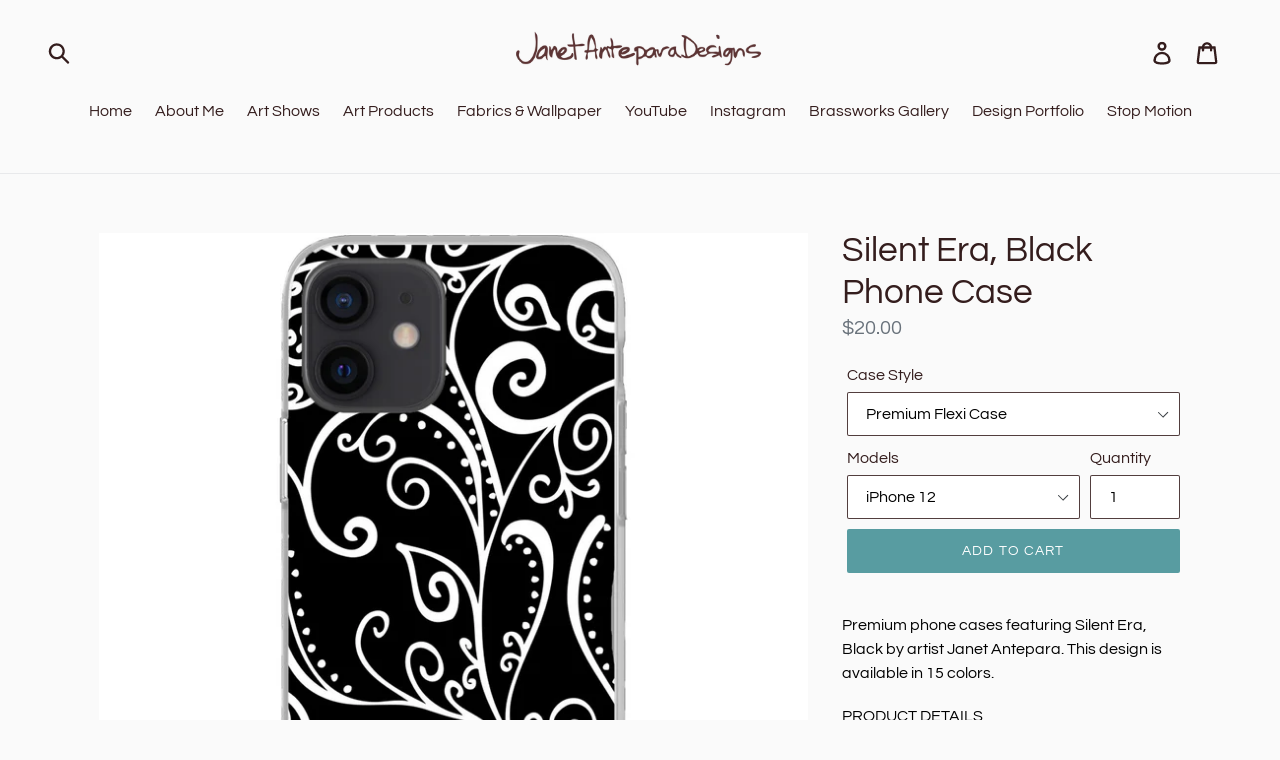

--- FILE ---
content_type: text/html; charset=utf-8
request_url: https://janetanteparadesigns.com/products/silent-era-black-phone-case
body_size: 39252
content:
<!doctype html>
<!--[if IE 9]> <html class="ie9 no-js" lang="en"> <![endif]-->
<!--[if (gt IE 9)|!(IE)]><!--> <html class="no-js" lang="en"> <!--<![endif]-->
<head>
  <meta charset="utf-8">
  <meta http-equiv="X-UA-Compatible" content="IE=edge,chrome=1">
  <meta name="viewport" content="width=device-width,initial-scale=1">
  <meta name="theme-color" content="#589ca1">
  <link rel="canonical" href="https://janetanteparadesigns.com/products/silent-era-black-phone-case"><link rel="shortcut icon" href="//janetanteparadesigns.com/cdn/shop/files/Tab_icon_32x32.png?v=1614713687" type="image/png"><title>Silent Era, Black Phone Case
&ndash; Janet Antepara Designs</title><meta name="description" content="Premium phone cases featuring Silent Era, Black by artist Janet Antepara. This design is available in 15 colors. PRODUCT DETAILS PREMIUM FLEXI CASES Soft flexible cases with impact protection. Made with TPU, a durable material made of a mixture of soft silicone and hard plastic. The design is printed on the back while "><!-- /snippets/social-meta-tags.liquid -->




<meta property="og:site_name" content="Janet Antepara Designs">
<meta property="og:url" content="https://janetanteparadesigns.com/products/silent-era-black-phone-case">
<meta property="og:title" content="Silent Era, Black Phone Case">
<meta property="og:type" content="product">
<meta property="og:description" content="Premium phone cases featuring Silent Era, Black by artist Janet Antepara. This design is available in 15 colors. PRODUCT DETAILS PREMIUM FLEXI CASES Soft flexible cases with impact protection. Made with TPU, a durable material made of a mixture of soft silicone and hard plastic. The design is printed on the back while ">

  <meta property="og:price:amount" content="20.00">
  <meta property="og:price:currency" content="USD">

<meta property="og:image" content="http://janetanteparadesigns.com/cdn/shop/products/82e52510ad6cc7bb57d30194d5f80bb5_1200x1200.png?v=1613883401"><meta property="og:image" content="http://janetanteparadesigns.com/cdn/shop/products/3712a1da54c6257ea254bfb37852d402_1200x1200.png?v=1613883403"><meta property="og:image" content="http://janetanteparadesigns.com/cdn/shop/products/bb694d6aa23835b17115ab6925232349_1200x1200.png?v=1613883404">
<meta property="og:image:secure_url" content="https://janetanteparadesigns.com/cdn/shop/products/82e52510ad6cc7bb57d30194d5f80bb5_1200x1200.png?v=1613883401"><meta property="og:image:secure_url" content="https://janetanteparadesigns.com/cdn/shop/products/3712a1da54c6257ea254bfb37852d402_1200x1200.png?v=1613883403"><meta property="og:image:secure_url" content="https://janetanteparadesigns.com/cdn/shop/products/bb694d6aa23835b17115ab6925232349_1200x1200.png?v=1613883404">


  <meta name="twitter:site" content="@https://bsky.app/profile/janetanteparadesigns.com">

<meta name="twitter:card" content="summary_large_image">
<meta name="twitter:title" content="Silent Era, Black Phone Case">
<meta name="twitter:description" content="Premium phone cases featuring Silent Era, Black by artist Janet Antepara. This design is available in 15 colors. PRODUCT DETAILS PREMIUM FLEXI CASES Soft flexible cases with impact protection. Made with TPU, a durable material made of a mixture of soft silicone and hard plastic. The design is printed on the back while ">


  <link href="//janetanteparadesigns.com/cdn/shop/t/1/assets/theme.scss.css?v=147912478677232804641762795102" rel="stylesheet" type="text/css" media="all" />

  <script>
    var theme = {
      strings: {
        addToCart: "Add to cart",
        soldOut: "Sold out",
        unavailable: "Unavailable",
        regularPrice: "Regular price",
        sale: "Sale",
        showMore: "Show More",
        showLess: "Show Less",
        addressError: "Error looking up that address",
        addressNoResults: "No results for that address",
        addressQueryLimit: "You have exceeded the Google API usage limit. Consider upgrading to a \u003ca href=\"https:\/\/developers.google.com\/maps\/premium\/usage-limits\"\u003ePremium Plan\u003c\/a\u003e.",
        authError: "There was a problem authenticating your Google Maps account.",
        newWindow: "Opens in a new window.",
        external: "Opens external website.",
        newWindowExternal: "Opens external website in a new window."
      },
      moneyFormat: "${{amount}}"
    }

    document.documentElement.className = document.documentElement.className.replace('no-js', 'js');
  </script>

  <!--[if (lte IE 9) ]><script src="//janetanteparadesigns.com/cdn/shop/t/1/assets/match-media.min.js?v=22265819453975888031529698095" type="text/javascript"></script><![endif]--><!--[if (gt IE 9)|!(IE)]><!--><script src="//janetanteparadesigns.com/cdn/shop/t/1/assets/lazysizes.js?v=68441465964607740661529698095" async="async"></script><!--<![endif]-->
  <!--[if lte IE 9]><script src="//janetanteparadesigns.com/cdn/shop/t/1/assets/lazysizes.min.js?v=567"></script><![endif]-->

  <!--[if (gt IE 9)|!(IE)]><!--><script src="//janetanteparadesigns.com/cdn/shop/t/1/assets/vendor.js?v=121857302354663160541529698096" defer="defer"></script><!--<![endif]-->
  <!--[if lte IE 9]><script src="//janetanteparadesigns.com/cdn/shop/t/1/assets/vendor.js?v=121857302354663160541529698096"></script><![endif]-->

  <!--[if (gt IE 9)|!(IE)]><!--><script src="//janetanteparadesigns.com/cdn/shop/t/1/assets/theme.js?v=34813612739020294291639407683" defer="defer"></script><!--<![endif]-->
  <!--[if lte IE 9]><script src="//janetanteparadesigns.com/cdn/shop/t/1/assets/theme.js?v=34813612739020294291639407683"></script><![endif]-->

  <script>window.performance && window.performance.mark && window.performance.mark('shopify.content_for_header.start');</script><meta name="google-site-verification" content="OR0u1prz1eyXvLzSkpDj0ixaptbOyojKeGeftWxV4XM">
<meta id="shopify-digital-wallet" name="shopify-digital-wallet" content="/12769034297/digital_wallets/dialog">
<meta name="shopify-checkout-api-token" content="08c59de19560c04549f9c58a2a5ade07">
<meta id="in-context-paypal-metadata" data-shop-id="12769034297" data-venmo-supported="false" data-environment="production" data-locale="en_US" data-paypal-v4="true" data-currency="USD">
<link rel="alternate" hreflang="x-default" href="https://janetanteparadesigns.com/products/silent-era-black-phone-case">
<link rel="alternate" hreflang="en" href="https://janetanteparadesigns.com/products/silent-era-black-phone-case">
<link rel="alternate" hreflang="en-CA" href="https://janetanteparadesigns.com/en-ca/products/silent-era-black-phone-case">
<link rel="alternate" type="application/json+oembed" href="https://janetanteparadesigns.com/products/silent-era-black-phone-case.oembed">
<script async="async" src="/checkouts/internal/preloads.js?locale=en-US"></script>
<link rel="preconnect" href="https://shop.app" crossorigin="anonymous">
<script async="async" src="https://shop.app/checkouts/internal/preloads.js?locale=en-US&shop_id=12769034297" crossorigin="anonymous"></script>
<script id="apple-pay-shop-capabilities" type="application/json">{"shopId":12769034297,"countryCode":"US","currencyCode":"USD","merchantCapabilities":["supports3DS"],"merchantId":"gid:\/\/shopify\/Shop\/12769034297","merchantName":"Janet Antepara Designs","requiredBillingContactFields":["postalAddress","email","phone"],"requiredShippingContactFields":["postalAddress","email","phone"],"shippingType":"shipping","supportedNetworks":["visa","masterCard","amex","discover","elo","jcb"],"total":{"type":"pending","label":"Janet Antepara Designs","amount":"1.00"},"shopifyPaymentsEnabled":true,"supportsSubscriptions":true}</script>
<script id="shopify-features" type="application/json">{"accessToken":"08c59de19560c04549f9c58a2a5ade07","betas":["rich-media-storefront-analytics"],"domain":"janetanteparadesigns.com","predictiveSearch":true,"shopId":12769034297,"locale":"en"}</script>
<script>var Shopify = Shopify || {};
Shopify.shop = "janet-antepara-designs.myshopify.com";
Shopify.locale = "en";
Shopify.currency = {"active":"USD","rate":"1.0"};
Shopify.country = "US";
Shopify.theme = {"name":"Debut","id":27100086329,"schema_name":"Debut","schema_version":"5.1.0","theme_store_id":796,"role":"main"};
Shopify.theme.handle = "null";
Shopify.theme.style = {"id":null,"handle":null};
Shopify.cdnHost = "janetanteparadesigns.com/cdn";
Shopify.routes = Shopify.routes || {};
Shopify.routes.root = "/";</script>
<script type="module">!function(o){(o.Shopify=o.Shopify||{}).modules=!0}(window);</script>
<script>!function(o){function n(){var o=[];function n(){o.push(Array.prototype.slice.apply(arguments))}return n.q=o,n}var t=o.Shopify=o.Shopify||{};t.loadFeatures=n(),t.autoloadFeatures=n()}(window);</script>
<script>
  window.ShopifyPay = window.ShopifyPay || {};
  window.ShopifyPay.apiHost = "shop.app\/pay";
  window.ShopifyPay.redirectState = null;
</script>
<script id="shop-js-analytics" type="application/json">{"pageType":"product"}</script>
<script defer="defer" async type="module" src="//janetanteparadesigns.com/cdn/shopifycloud/shop-js/modules/v2/client.init-shop-cart-sync_BdyHc3Nr.en.esm.js"></script>
<script defer="defer" async type="module" src="//janetanteparadesigns.com/cdn/shopifycloud/shop-js/modules/v2/chunk.common_Daul8nwZ.esm.js"></script>
<script type="module">
  await import("//janetanteparadesigns.com/cdn/shopifycloud/shop-js/modules/v2/client.init-shop-cart-sync_BdyHc3Nr.en.esm.js");
await import("//janetanteparadesigns.com/cdn/shopifycloud/shop-js/modules/v2/chunk.common_Daul8nwZ.esm.js");

  window.Shopify.SignInWithShop?.initShopCartSync?.({"fedCMEnabled":true,"windoidEnabled":true});

</script>
<script>
  window.Shopify = window.Shopify || {};
  if (!window.Shopify.featureAssets) window.Shopify.featureAssets = {};
  window.Shopify.featureAssets['shop-js'] = {"shop-cart-sync":["modules/v2/client.shop-cart-sync_QYOiDySF.en.esm.js","modules/v2/chunk.common_Daul8nwZ.esm.js"],"init-fed-cm":["modules/v2/client.init-fed-cm_DchLp9rc.en.esm.js","modules/v2/chunk.common_Daul8nwZ.esm.js"],"shop-button":["modules/v2/client.shop-button_OV7bAJc5.en.esm.js","modules/v2/chunk.common_Daul8nwZ.esm.js"],"init-windoid":["modules/v2/client.init-windoid_DwxFKQ8e.en.esm.js","modules/v2/chunk.common_Daul8nwZ.esm.js"],"shop-cash-offers":["modules/v2/client.shop-cash-offers_DWtL6Bq3.en.esm.js","modules/v2/chunk.common_Daul8nwZ.esm.js","modules/v2/chunk.modal_CQq8HTM6.esm.js"],"shop-toast-manager":["modules/v2/client.shop-toast-manager_CX9r1SjA.en.esm.js","modules/v2/chunk.common_Daul8nwZ.esm.js"],"init-shop-email-lookup-coordinator":["modules/v2/client.init-shop-email-lookup-coordinator_UhKnw74l.en.esm.js","modules/v2/chunk.common_Daul8nwZ.esm.js"],"pay-button":["modules/v2/client.pay-button_DzxNnLDY.en.esm.js","modules/v2/chunk.common_Daul8nwZ.esm.js"],"avatar":["modules/v2/client.avatar_BTnouDA3.en.esm.js"],"init-shop-cart-sync":["modules/v2/client.init-shop-cart-sync_BdyHc3Nr.en.esm.js","modules/v2/chunk.common_Daul8nwZ.esm.js"],"shop-login-button":["modules/v2/client.shop-login-button_D8B466_1.en.esm.js","modules/v2/chunk.common_Daul8nwZ.esm.js","modules/v2/chunk.modal_CQq8HTM6.esm.js"],"init-customer-accounts-sign-up":["modules/v2/client.init-customer-accounts-sign-up_C8fpPm4i.en.esm.js","modules/v2/client.shop-login-button_D8B466_1.en.esm.js","modules/v2/chunk.common_Daul8nwZ.esm.js","modules/v2/chunk.modal_CQq8HTM6.esm.js"],"init-shop-for-new-customer-accounts":["modules/v2/client.init-shop-for-new-customer-accounts_CVTO0Ztu.en.esm.js","modules/v2/client.shop-login-button_D8B466_1.en.esm.js","modules/v2/chunk.common_Daul8nwZ.esm.js","modules/v2/chunk.modal_CQq8HTM6.esm.js"],"init-customer-accounts":["modules/v2/client.init-customer-accounts_dRgKMfrE.en.esm.js","modules/v2/client.shop-login-button_D8B466_1.en.esm.js","modules/v2/chunk.common_Daul8nwZ.esm.js","modules/v2/chunk.modal_CQq8HTM6.esm.js"],"shop-follow-button":["modules/v2/client.shop-follow-button_CkZpjEct.en.esm.js","modules/v2/chunk.common_Daul8nwZ.esm.js","modules/v2/chunk.modal_CQq8HTM6.esm.js"],"lead-capture":["modules/v2/client.lead-capture_BntHBhfp.en.esm.js","modules/v2/chunk.common_Daul8nwZ.esm.js","modules/v2/chunk.modal_CQq8HTM6.esm.js"],"checkout-modal":["modules/v2/client.checkout-modal_CfxcYbTm.en.esm.js","modules/v2/chunk.common_Daul8nwZ.esm.js","modules/v2/chunk.modal_CQq8HTM6.esm.js"],"shop-login":["modules/v2/client.shop-login_Da4GZ2H6.en.esm.js","modules/v2/chunk.common_Daul8nwZ.esm.js","modules/v2/chunk.modal_CQq8HTM6.esm.js"],"payment-terms":["modules/v2/client.payment-terms_MV4M3zvL.en.esm.js","modules/v2/chunk.common_Daul8nwZ.esm.js","modules/v2/chunk.modal_CQq8HTM6.esm.js"]};
</script>
<script id="__st">var __st={"a":12769034297,"offset":-28800,"reqid":"ff1f1fd0-1f87-4c96-8cd7-1bac5c6798a8-1769021193","pageurl":"janetanteparadesigns.com\/products\/silent-era-black-phone-case","u":"fab6a5bf579d","p":"product","rtyp":"product","rid":4861433610274};</script>
<script>window.ShopifyPaypalV4VisibilityTracking = true;</script>
<script id="captcha-bootstrap">!function(){'use strict';const t='contact',e='account',n='new_comment',o=[[t,t],['blogs',n],['comments',n],[t,'customer']],c=[[e,'customer_login'],[e,'guest_login'],[e,'recover_customer_password'],[e,'create_customer']],r=t=>t.map((([t,e])=>`form[action*='/${t}']:not([data-nocaptcha='true']) input[name='form_type'][value='${e}']`)).join(','),a=t=>()=>t?[...document.querySelectorAll(t)].map((t=>t.form)):[];function s(){const t=[...o],e=r(t);return a(e)}const i='password',u='form_key',d=['recaptcha-v3-token','g-recaptcha-response','h-captcha-response',i],f=()=>{try{return window.sessionStorage}catch{return}},m='__shopify_v',_=t=>t.elements[u];function p(t,e,n=!1){try{const o=window.sessionStorage,c=JSON.parse(o.getItem(e)),{data:r}=function(t){const{data:e,action:n}=t;return t[m]||n?{data:e,action:n}:{data:t,action:n}}(c);for(const[e,n]of Object.entries(r))t.elements[e]&&(t.elements[e].value=n);n&&o.removeItem(e)}catch(o){console.error('form repopulation failed',{error:o})}}const l='form_type',E='cptcha';function T(t){t.dataset[E]=!0}const w=window,h=w.document,L='Shopify',v='ce_forms',y='captcha';let A=!1;((t,e)=>{const n=(g='f06e6c50-85a8-45c8-87d0-21a2b65856fe',I='https://cdn.shopify.com/shopifycloud/storefront-forms-hcaptcha/ce_storefront_forms_captcha_hcaptcha.v1.5.2.iife.js',D={infoText:'Protected by hCaptcha',privacyText:'Privacy',termsText:'Terms'},(t,e,n)=>{const o=w[L][v],c=o.bindForm;if(c)return c(t,g,e,D).then(n);var r;o.q.push([[t,g,e,D],n]),r=I,A||(h.body.append(Object.assign(h.createElement('script'),{id:'captcha-provider',async:!0,src:r})),A=!0)});var g,I,D;w[L]=w[L]||{},w[L][v]=w[L][v]||{},w[L][v].q=[],w[L][y]=w[L][y]||{},w[L][y].protect=function(t,e){n(t,void 0,e),T(t)},Object.freeze(w[L][y]),function(t,e,n,w,h,L){const[v,y,A,g]=function(t,e,n){const i=e?o:[],u=t?c:[],d=[...i,...u],f=r(d),m=r(i),_=r(d.filter((([t,e])=>n.includes(e))));return[a(f),a(m),a(_),s()]}(w,h,L),I=t=>{const e=t.target;return e instanceof HTMLFormElement?e:e&&e.form},D=t=>v().includes(t);t.addEventListener('submit',(t=>{const e=I(t);if(!e)return;const n=D(e)&&!e.dataset.hcaptchaBound&&!e.dataset.recaptchaBound,o=_(e),c=g().includes(e)&&(!o||!o.value);(n||c)&&t.preventDefault(),c&&!n&&(function(t){try{if(!f())return;!function(t){const e=f();if(!e)return;const n=_(t);if(!n)return;const o=n.value;o&&e.removeItem(o)}(t);const e=Array.from(Array(32),(()=>Math.random().toString(36)[2])).join('');!function(t,e){_(t)||t.append(Object.assign(document.createElement('input'),{type:'hidden',name:u})),t.elements[u].value=e}(t,e),function(t,e){const n=f();if(!n)return;const o=[...t.querySelectorAll(`input[type='${i}']`)].map((({name:t})=>t)),c=[...d,...o],r={};for(const[a,s]of new FormData(t).entries())c.includes(a)||(r[a]=s);n.setItem(e,JSON.stringify({[m]:1,action:t.action,data:r}))}(t,e)}catch(e){console.error('failed to persist form',e)}}(e),e.submit())}));const S=(t,e)=>{t&&!t.dataset[E]&&(n(t,e.some((e=>e===t))),T(t))};for(const o of['focusin','change'])t.addEventListener(o,(t=>{const e=I(t);D(e)&&S(e,y())}));const B=e.get('form_key'),M=e.get(l),P=B&&M;t.addEventListener('DOMContentLoaded',(()=>{const t=y();if(P)for(const e of t)e.elements[l].value===M&&p(e,B);[...new Set([...A(),...v().filter((t=>'true'===t.dataset.shopifyCaptcha))])].forEach((e=>S(e,t)))}))}(h,new URLSearchParams(w.location.search),n,t,e,['guest_login'])})(!0,!0)}();</script>
<script integrity="sha256-4kQ18oKyAcykRKYeNunJcIwy7WH5gtpwJnB7kiuLZ1E=" data-source-attribution="shopify.loadfeatures" defer="defer" src="//janetanteparadesigns.com/cdn/shopifycloud/storefront/assets/storefront/load_feature-a0a9edcb.js" crossorigin="anonymous"></script>
<script crossorigin="anonymous" defer="defer" src="//janetanteparadesigns.com/cdn/shopifycloud/storefront/assets/shopify_pay/storefront-65b4c6d7.js?v=20250812"></script>
<script data-source-attribution="shopify.dynamic_checkout.dynamic.init">var Shopify=Shopify||{};Shopify.PaymentButton=Shopify.PaymentButton||{isStorefrontPortableWallets:!0,init:function(){window.Shopify.PaymentButton.init=function(){};var t=document.createElement("script");t.src="https://janetanteparadesigns.com/cdn/shopifycloud/portable-wallets/latest/portable-wallets.en.js",t.type="module",document.head.appendChild(t)}};
</script>
<script data-source-attribution="shopify.dynamic_checkout.buyer_consent">
  function portableWalletsHideBuyerConsent(e){var t=document.getElementById("shopify-buyer-consent"),n=document.getElementById("shopify-subscription-policy-button");t&&n&&(t.classList.add("hidden"),t.setAttribute("aria-hidden","true"),n.removeEventListener("click",e))}function portableWalletsShowBuyerConsent(e){var t=document.getElementById("shopify-buyer-consent"),n=document.getElementById("shopify-subscription-policy-button");t&&n&&(t.classList.remove("hidden"),t.removeAttribute("aria-hidden"),n.addEventListener("click",e))}window.Shopify?.PaymentButton&&(window.Shopify.PaymentButton.hideBuyerConsent=portableWalletsHideBuyerConsent,window.Shopify.PaymentButton.showBuyerConsent=portableWalletsShowBuyerConsent);
</script>
<script data-source-attribution="shopify.dynamic_checkout.cart.bootstrap">document.addEventListener("DOMContentLoaded",(function(){function t(){return document.querySelector("shopify-accelerated-checkout-cart, shopify-accelerated-checkout")}if(t())Shopify.PaymentButton.init();else{new MutationObserver((function(e,n){t()&&(Shopify.PaymentButton.init(),n.disconnect())})).observe(document.body,{childList:!0,subtree:!0})}}));
</script>
<link id="shopify-accelerated-checkout-styles" rel="stylesheet" media="screen" href="https://janetanteparadesigns.com/cdn/shopifycloud/portable-wallets/latest/accelerated-checkout-backwards-compat.css" crossorigin="anonymous">
<style id="shopify-accelerated-checkout-cart">
        #shopify-buyer-consent {
  margin-top: 1em;
  display: inline-block;
  width: 100%;
}

#shopify-buyer-consent.hidden {
  display: none;
}

#shopify-subscription-policy-button {
  background: none;
  border: none;
  padding: 0;
  text-decoration: underline;
  font-size: inherit;
  cursor: pointer;
}

#shopify-subscription-policy-button::before {
  box-shadow: none;
}

      </style>

<script>window.performance && window.performance.mark && window.performance.mark('shopify.content_for_header.end');</script>
<link href="https://monorail-edge.shopifysvc.com" rel="dns-prefetch">
<script>(function(){if ("sendBeacon" in navigator && "performance" in window) {try {var session_token_from_headers = performance.getEntriesByType('navigation')[0].serverTiming.find(x => x.name == '_s').description;} catch {var session_token_from_headers = undefined;}var session_cookie_matches = document.cookie.match(/_shopify_s=([^;]*)/);var session_token_from_cookie = session_cookie_matches && session_cookie_matches.length === 2 ? session_cookie_matches[1] : "";var session_token = session_token_from_headers || session_token_from_cookie || "";function handle_abandonment_event(e) {var entries = performance.getEntries().filter(function(entry) {return /monorail-edge.shopifysvc.com/.test(entry.name);});if (!window.abandonment_tracked && entries.length === 0) {window.abandonment_tracked = true;var currentMs = Date.now();var navigation_start = performance.timing.navigationStart;var payload = {shop_id: 12769034297,url: window.location.href,navigation_start,duration: currentMs - navigation_start,session_token,page_type: "product"};window.navigator.sendBeacon("https://monorail-edge.shopifysvc.com/v1/produce", JSON.stringify({schema_id: "online_store_buyer_site_abandonment/1.1",payload: payload,metadata: {event_created_at_ms: currentMs,event_sent_at_ms: currentMs}}));}}window.addEventListener('pagehide', handle_abandonment_event);}}());</script>
<script id="web-pixels-manager-setup">(function e(e,d,r,n,o){if(void 0===o&&(o={}),!Boolean(null===(a=null===(i=window.Shopify)||void 0===i?void 0:i.analytics)||void 0===a?void 0:a.replayQueue)){var i,a;window.Shopify=window.Shopify||{};var t=window.Shopify;t.analytics=t.analytics||{};var s=t.analytics;s.replayQueue=[],s.publish=function(e,d,r){return s.replayQueue.push([e,d,r]),!0};try{self.performance.mark("wpm:start")}catch(e){}var l=function(){var e={modern:/Edge?\/(1{2}[4-9]|1[2-9]\d|[2-9]\d{2}|\d{4,})\.\d+(\.\d+|)|Firefox\/(1{2}[4-9]|1[2-9]\d|[2-9]\d{2}|\d{4,})\.\d+(\.\d+|)|Chrom(ium|e)\/(9{2}|\d{3,})\.\d+(\.\d+|)|(Maci|X1{2}).+ Version\/(15\.\d+|(1[6-9]|[2-9]\d|\d{3,})\.\d+)([,.]\d+|)( \(\w+\)|)( Mobile\/\w+|) Safari\/|Chrome.+OPR\/(9{2}|\d{3,})\.\d+\.\d+|(CPU[ +]OS|iPhone[ +]OS|CPU[ +]iPhone|CPU IPhone OS|CPU iPad OS)[ +]+(15[._]\d+|(1[6-9]|[2-9]\d|\d{3,})[._]\d+)([._]\d+|)|Android:?[ /-](13[3-9]|1[4-9]\d|[2-9]\d{2}|\d{4,})(\.\d+|)(\.\d+|)|Android.+Firefox\/(13[5-9]|1[4-9]\d|[2-9]\d{2}|\d{4,})\.\d+(\.\d+|)|Android.+Chrom(ium|e)\/(13[3-9]|1[4-9]\d|[2-9]\d{2}|\d{4,})\.\d+(\.\d+|)|SamsungBrowser\/([2-9]\d|\d{3,})\.\d+/,legacy:/Edge?\/(1[6-9]|[2-9]\d|\d{3,})\.\d+(\.\d+|)|Firefox\/(5[4-9]|[6-9]\d|\d{3,})\.\d+(\.\d+|)|Chrom(ium|e)\/(5[1-9]|[6-9]\d|\d{3,})\.\d+(\.\d+|)([\d.]+$|.*Safari\/(?![\d.]+ Edge\/[\d.]+$))|(Maci|X1{2}).+ Version\/(10\.\d+|(1[1-9]|[2-9]\d|\d{3,})\.\d+)([,.]\d+|)( \(\w+\)|)( Mobile\/\w+|) Safari\/|Chrome.+OPR\/(3[89]|[4-9]\d|\d{3,})\.\d+\.\d+|(CPU[ +]OS|iPhone[ +]OS|CPU[ +]iPhone|CPU IPhone OS|CPU iPad OS)[ +]+(10[._]\d+|(1[1-9]|[2-9]\d|\d{3,})[._]\d+)([._]\d+|)|Android:?[ /-](13[3-9]|1[4-9]\d|[2-9]\d{2}|\d{4,})(\.\d+|)(\.\d+|)|Mobile Safari.+OPR\/([89]\d|\d{3,})\.\d+\.\d+|Android.+Firefox\/(13[5-9]|1[4-9]\d|[2-9]\d{2}|\d{4,})\.\d+(\.\d+|)|Android.+Chrom(ium|e)\/(13[3-9]|1[4-9]\d|[2-9]\d{2}|\d{4,})\.\d+(\.\d+|)|Android.+(UC? ?Browser|UCWEB|U3)[ /]?(15\.([5-9]|\d{2,})|(1[6-9]|[2-9]\d|\d{3,})\.\d+)\.\d+|SamsungBrowser\/(5\.\d+|([6-9]|\d{2,})\.\d+)|Android.+MQ{2}Browser\/(14(\.(9|\d{2,})|)|(1[5-9]|[2-9]\d|\d{3,})(\.\d+|))(\.\d+|)|K[Aa][Ii]OS\/(3\.\d+|([4-9]|\d{2,})\.\d+)(\.\d+|)/},d=e.modern,r=e.legacy,n=navigator.userAgent;return n.match(d)?"modern":n.match(r)?"legacy":"unknown"}(),u="modern"===l?"modern":"legacy",c=(null!=n?n:{modern:"",legacy:""})[u],f=function(e){return[e.baseUrl,"/wpm","/b",e.hashVersion,"modern"===e.buildTarget?"m":"l",".js"].join("")}({baseUrl:d,hashVersion:r,buildTarget:u}),m=function(e){var d=e.version,r=e.bundleTarget,n=e.surface,o=e.pageUrl,i=e.monorailEndpoint;return{emit:function(e){var a=e.status,t=e.errorMsg,s=(new Date).getTime(),l=JSON.stringify({metadata:{event_sent_at_ms:s},events:[{schema_id:"web_pixels_manager_load/3.1",payload:{version:d,bundle_target:r,page_url:o,status:a,surface:n,error_msg:t},metadata:{event_created_at_ms:s}}]});if(!i)return console&&console.warn&&console.warn("[Web Pixels Manager] No Monorail endpoint provided, skipping logging."),!1;try{return self.navigator.sendBeacon.bind(self.navigator)(i,l)}catch(e){}var u=new XMLHttpRequest;try{return u.open("POST",i,!0),u.setRequestHeader("Content-Type","text/plain"),u.send(l),!0}catch(e){return console&&console.warn&&console.warn("[Web Pixels Manager] Got an unhandled error while logging to Monorail."),!1}}}}({version:r,bundleTarget:l,surface:e.surface,pageUrl:self.location.href,monorailEndpoint:e.monorailEndpoint});try{o.browserTarget=l,function(e){var d=e.src,r=e.async,n=void 0===r||r,o=e.onload,i=e.onerror,a=e.sri,t=e.scriptDataAttributes,s=void 0===t?{}:t,l=document.createElement("script"),u=document.querySelector("head"),c=document.querySelector("body");if(l.async=n,l.src=d,a&&(l.integrity=a,l.crossOrigin="anonymous"),s)for(var f in s)if(Object.prototype.hasOwnProperty.call(s,f))try{l.dataset[f]=s[f]}catch(e){}if(o&&l.addEventListener("load",o),i&&l.addEventListener("error",i),u)u.appendChild(l);else{if(!c)throw new Error("Did not find a head or body element to append the script");c.appendChild(l)}}({src:f,async:!0,onload:function(){if(!function(){var e,d;return Boolean(null===(d=null===(e=window.Shopify)||void 0===e?void 0:e.analytics)||void 0===d?void 0:d.initialized)}()){var d=window.webPixelsManager.init(e)||void 0;if(d){var r=window.Shopify.analytics;r.replayQueue.forEach((function(e){var r=e[0],n=e[1],o=e[2];d.publishCustomEvent(r,n,o)})),r.replayQueue=[],r.publish=d.publishCustomEvent,r.visitor=d.visitor,r.initialized=!0}}},onerror:function(){return m.emit({status:"failed",errorMsg:"".concat(f," has failed to load")})},sri:function(e){var d=/^sha384-[A-Za-z0-9+/=]+$/;return"string"==typeof e&&d.test(e)}(c)?c:"",scriptDataAttributes:o}),m.emit({status:"loading"})}catch(e){m.emit({status:"failed",errorMsg:(null==e?void 0:e.message)||"Unknown error"})}}})({shopId: 12769034297,storefrontBaseUrl: "https://janetanteparadesigns.com",extensionsBaseUrl: "https://extensions.shopifycdn.com/cdn/shopifycloud/web-pixels-manager",monorailEndpoint: "https://monorail-edge.shopifysvc.com/unstable/produce_batch",surface: "storefront-renderer",enabledBetaFlags: ["2dca8a86"],webPixelsConfigList: [{"id":"1368457531","configuration":"{\"webPixelName\":\"Judge.me\"}","eventPayloadVersion":"v1","runtimeContext":"STRICT","scriptVersion":"34ad157958823915625854214640f0bf","type":"APP","apiClientId":683015,"privacyPurposes":["ANALYTICS"],"dataSharingAdjustments":{"protectedCustomerApprovalScopes":["read_customer_email","read_customer_name","read_customer_personal_data","read_customer_phone"]}},{"id":"833716539","configuration":"{\"config\":\"{\\\"pixel_id\\\":\\\"AW-320397480\\\",\\\"target_country\\\":\\\"US\\\",\\\"gtag_events\\\":[{\\\"type\\\":\\\"search\\\",\\\"action_label\\\":\\\"AW-320397480\\\/v-P7CMa2n-UCEKjB45gB\\\"},{\\\"type\\\":\\\"begin_checkout\\\",\\\"action_label\\\":\\\"AW-320397480\\\/0i37CMO2n-UCEKjB45gB\\\"},{\\\"type\\\":\\\"view_item\\\",\\\"action_label\\\":[\\\"AW-320397480\\\/UQljCL22n-UCEKjB45gB\\\",\\\"MC-KF06CDD1BV\\\"]},{\\\"type\\\":\\\"purchase\\\",\\\"action_label\\\":[\\\"AW-320397480\\\/ZEtJCLq2n-UCEKjB45gB\\\",\\\"MC-KF06CDD1BV\\\"]},{\\\"type\\\":\\\"page_view\\\",\\\"action_label\\\":[\\\"AW-320397480\\\/O8S9CLe2n-UCEKjB45gB\\\",\\\"MC-KF06CDD1BV\\\"]},{\\\"type\\\":\\\"add_payment_info\\\",\\\"action_label\\\":\\\"AW-320397480\\\/iDJsCMm2n-UCEKjB45gB\\\"},{\\\"type\\\":\\\"add_to_cart\\\",\\\"action_label\\\":\\\"AW-320397480\\\/nv5_CMC2n-UCEKjB45gB\\\"}],\\\"enable_monitoring_mode\\\":false}\"}","eventPayloadVersion":"v1","runtimeContext":"OPEN","scriptVersion":"b2a88bafab3e21179ed38636efcd8a93","type":"APP","apiClientId":1780363,"privacyPurposes":[],"dataSharingAdjustments":{"protectedCustomerApprovalScopes":["read_customer_address","read_customer_email","read_customer_name","read_customer_personal_data","read_customer_phone"]}},{"id":"324862267","configuration":"{\"pixel_id\":\"2943114559058592\",\"pixel_type\":\"facebook_pixel\",\"metaapp_system_user_token\":\"-\"}","eventPayloadVersion":"v1","runtimeContext":"OPEN","scriptVersion":"ca16bc87fe92b6042fbaa3acc2fbdaa6","type":"APP","apiClientId":2329312,"privacyPurposes":["ANALYTICS","MARKETING","SALE_OF_DATA"],"dataSharingAdjustments":{"protectedCustomerApprovalScopes":["read_customer_address","read_customer_email","read_customer_name","read_customer_personal_data","read_customer_phone"]}},{"id":"166166843","configuration":"{\"tagID\":\"2613866317880\"}","eventPayloadVersion":"v1","runtimeContext":"STRICT","scriptVersion":"18031546ee651571ed29edbe71a3550b","type":"APP","apiClientId":3009811,"privacyPurposes":["ANALYTICS","MARKETING","SALE_OF_DATA"],"dataSharingAdjustments":{"protectedCustomerApprovalScopes":["read_customer_address","read_customer_email","read_customer_name","read_customer_personal_data","read_customer_phone"]}},{"id":"shopify-app-pixel","configuration":"{}","eventPayloadVersion":"v1","runtimeContext":"STRICT","scriptVersion":"0450","apiClientId":"shopify-pixel","type":"APP","privacyPurposes":["ANALYTICS","MARKETING"]},{"id":"shopify-custom-pixel","eventPayloadVersion":"v1","runtimeContext":"LAX","scriptVersion":"0450","apiClientId":"shopify-pixel","type":"CUSTOM","privacyPurposes":["ANALYTICS","MARKETING"]}],isMerchantRequest: false,initData: {"shop":{"name":"Janet Antepara Designs","paymentSettings":{"currencyCode":"USD"},"myshopifyDomain":"janet-antepara-designs.myshopify.com","countryCode":"US","storefrontUrl":"https:\/\/janetanteparadesigns.com"},"customer":null,"cart":null,"checkout":null,"productVariants":[{"price":{"amount":20.0,"currencyCode":"USD"},"product":{"title":"Silent Era, Black Phone Case","vendor":"Janet Antepara Designs","id":"4861433610274","untranslatedTitle":"Silent Era, Black Phone Case","url":"\/products\/silent-era-black-phone-case","type":"Phone Cases"},"id":"33103116042274","image":{"src":"\/\/janetanteparadesigns.com\/cdn\/shop\/products\/31ce0f26418ec259217ab2dbc0aaf14a.png?v=1613883406"},"sku":"PremiumPhoneCase-iPhone-12-FlexiCase-20210220205048764","title":"Premium Flexi Case \/ iPhone 12","untranslatedTitle":"Premium Flexi Case \/ iPhone 12"},{"price":{"amount":34.0,"currencyCode":"USD"},"product":{"title":"Silent Era, Black Phone Case","vendor":"Janet Antepara Designs","id":"4861433610274","untranslatedTitle":"Silent Era, Black Phone Case","url":"\/products\/silent-era-black-phone-case","type":"Phone Cases"},"id":"33103116075042","image":{"src":"\/\/janetanteparadesigns.com\/cdn\/shop\/products\/7c684e1c44eb4da7dbe913f98e26781f.png?v=1613883438"},"sku":"PremiumPhoneCase-iPhone-12-FolioWalletSatinClearPCInsert-20210220205048787","title":"Premium Folio Wallet Satin Case (Clear PC Insert) \/ iPhone 12","untranslatedTitle":"Premium Folio Wallet Satin Case (Clear PC Insert) \/ iPhone 12"},{"price":{"amount":20.0,"currencyCode":"USD"},"product":{"title":"Silent Era, Black Phone Case","vendor":"Janet Antepara Designs","id":"4861433610274","untranslatedTitle":"Silent Era, Black Phone Case","url":"\/products\/silent-era-black-phone-case","type":"Phone Cases"},"id":"33103116107810","image":{"src":"\/\/janetanteparadesigns.com\/cdn\/shop\/products\/3712a1da54c6257ea254bfb37852d402.png?v=1613883403"},"sku":"PremiumPhoneCase-iPhone-12-Mini-FlexiCase-20210220205048762","title":"Premium Flexi Case \/ iPhone 12 Mini","untranslatedTitle":"Premium Flexi Case \/ iPhone 12 Mini"},{"price":{"amount":34.0,"currencyCode":"USD"},"product":{"title":"Silent Era, Black Phone Case","vendor":"Janet Antepara Designs","id":"4861433610274","untranslatedTitle":"Silent Era, Black Phone Case","url":"\/products\/silent-era-black-phone-case","type":"Phone Cases"},"id":"33103116140578","image":{"src":"\/\/janetanteparadesigns.com\/cdn\/shop\/products\/1503c3682740c2b989647c3043e965a1.png?v=1613883431"},"sku":"PremiumPhoneCase-iPhone-12-Mini-FolioWalletSatinClearPCInsert-20210220205048785","title":"Premium Folio Wallet Satin Case (Clear PC Insert) \/ iPhone 12 Mini","untranslatedTitle":"Premium Folio Wallet Satin Case (Clear PC Insert) \/ iPhone 12 Mini"},{"price":{"amount":26.0,"currencyCode":"USD"},"product":{"title":"Silent Era, Black Phone Case","vendor":"Janet Antepara Designs","id":"4861433610274","untranslatedTitle":"Silent Era, Black Phone Case","url":"\/products\/silent-era-black-phone-case","type":"Phone Cases"},"id":"33103116173346","image":{"src":"\/\/janetanteparadesigns.com\/cdn\/shop\/products\/93995950c7fa56a287f109b222cfde92.png?v=1613883414"},"sku":"PremiumPhoneCase-iPhone-12-Mini-ToughCaseGloss-20210220205048769","title":"Premium Glossy Tough Case \/ iPhone 12 Mini","untranslatedTitle":"Premium Glossy Tough Case \/ iPhone 12 Mini"},{"price":{"amount":26.0,"currencyCode":"USD"},"product":{"title":"Silent Era, Black Phone Case","vendor":"Janet Antepara Designs","id":"4861433610274","untranslatedTitle":"Silent Era, Black Phone Case","url":"\/products\/silent-era-black-phone-case","type":"Phone Cases"},"id":"33103116206114","image":{"src":"\/\/janetanteparadesigns.com\/cdn\/shop\/products\/93995950c7fa56a287f109b222cfde92.png?v=1613883414"},"sku":"PremiumPhoneCase-iPhone-12-Mini-ToughCaseMatte-20210220205048768","title":"Premium Matte Tough Case \/ iPhone 12 Mini","untranslatedTitle":"Premium Matte Tough Case \/ iPhone 12 Mini"},{"price":{"amount":20.0,"currencyCode":"USD"},"product":{"title":"Silent Era, Black Phone Case","vendor":"Janet Antepara Designs","id":"4861433610274","untranslatedTitle":"Silent Era, Black Phone Case","url":"\/products\/silent-era-black-phone-case","type":"Phone Cases"},"id":"33103116238882","image":{"src":"\/\/janetanteparadesigns.com\/cdn\/shop\/products\/9d8386d6e4c3f93329357b7bd5fcdaad.png?v=1613883407"},"sku":"PremiumPhoneCase-iPhone-12-Pro-FlexiCase-20210220205048765","title":"Premium Flexi Case \/ iPhone 12 Pro","untranslatedTitle":"Premium Flexi Case \/ iPhone 12 Pro"},{"price":{"amount":34.0,"currencyCode":"USD"},"product":{"title":"Silent Era, Black Phone Case","vendor":"Janet Antepara Designs","id":"4861433610274","untranslatedTitle":"Silent Era, Black Phone Case","url":"\/products\/silent-era-black-phone-case","type":"Phone Cases"},"id":"33103116271650","image":{"src":"\/\/janetanteparadesigns.com\/cdn\/shop\/products\/872386e72fb7f186d61ede383eaf2cb0.png?v=1613883439"},"sku":"PremiumPhoneCase-iPhone-12-Pro-FolioWalletSatinClearPCInsert-20210220205048788","title":"Premium Folio Wallet Satin Case (Clear PC Insert) \/ iPhone 12 Pro","untranslatedTitle":"Premium Folio Wallet Satin Case (Clear PC Insert) \/ iPhone 12 Pro"},{"price":{"amount":20.0,"currencyCode":"USD"},"product":{"title":"Silent Era, Black Phone Case","vendor":"Janet Antepara Designs","id":"4861433610274","untranslatedTitle":"Silent Era, Black Phone Case","url":"\/products\/silent-era-black-phone-case","type":"Phone Cases"},"id":"33103116304418","image":{"src":"\/\/janetanteparadesigns.com\/cdn\/shop\/products\/052b6253bec252b82dda115e0f3bb6d5.png?v=1613883411"},"sku":"PremiumPhoneCase-iPhone-12-Pro-Max-FlexiCase-20210220205048766","title":"Premium Flexi Case \/ iPhone 12 Pro Max","untranslatedTitle":"Premium Flexi Case \/ iPhone 12 Pro Max"},{"price":{"amount":34.0,"currencyCode":"USD"},"product":{"title":"Silent Era, Black Phone Case","vendor":"Janet Antepara Designs","id":"4861433610274","untranslatedTitle":"Silent Era, Black Phone Case","url":"\/products\/silent-era-black-phone-case","type":"Phone Cases"},"id":"33103116337186","image":{"src":"\/\/janetanteparadesigns.com\/cdn\/shop\/products\/0bd1665f6196ee60598d243ecff7459e.png?v=1613883445"},"sku":"PremiumPhoneCase-iPhone-12-Pro-Max-FolioWalletSatinClearPCInsert-20210220205048790","title":"Premium Folio Wallet Satin Case (Clear PC Insert) \/ iPhone 12 Pro Max","untranslatedTitle":"Premium Folio Wallet Satin Case (Clear PC Insert) \/ iPhone 12 Pro Max"},{"price":{"amount":26.0,"currencyCode":"USD"},"product":{"title":"Silent Era, Black Phone Case","vendor":"Janet Antepara Designs","id":"4861433610274","untranslatedTitle":"Silent Era, Black Phone Case","url":"\/products\/silent-era-black-phone-case","type":"Phone Cases"},"id":"33103116369954","image":{"src":"\/\/janetanteparadesigns.com\/cdn\/shop\/products\/03eb0249510545365f99b11260924a4a.png?v=1613883430"},"sku":"PremiumPhoneCase-iPhone-12-Pro-Max-ToughCaseGloss-20210220205048784","title":"Premium Glossy Tough Case \/ iPhone 12 Pro Max","untranslatedTitle":"Premium Glossy Tough Case \/ iPhone 12 Pro Max"},{"price":{"amount":26.0,"currencyCode":"USD"},"product":{"title":"Silent Era, Black Phone Case","vendor":"Janet Antepara Designs","id":"4861433610274","untranslatedTitle":"Silent Era, Black Phone Case","url":"\/products\/silent-era-black-phone-case","type":"Phone Cases"},"id":"33103116402722","image":{"src":"\/\/janetanteparadesigns.com\/cdn\/shop\/products\/03eb0249510545365f99b11260924a4a.png?v=1613883430"},"sku":"PremiumPhoneCase-iPhone-12-Pro-Max-ToughCaseMatte-20210220205048783","title":"Premium Matte Tough Case \/ iPhone 12 Pro Max","untranslatedTitle":"Premium Matte Tough Case \/ iPhone 12 Pro Max"},{"price":{"amount":26.0,"currencyCode":"USD"},"product":{"title":"Silent Era, Black Phone Case","vendor":"Janet Antepara Designs","id":"4861433610274","untranslatedTitle":"Silent Era, Black Phone Case","url":"\/products\/silent-era-black-phone-case","type":"Phone Cases"},"id":"33103116435490","image":{"src":"\/\/janetanteparadesigns.com\/cdn\/shop\/products\/295a53642b6c09d9682fa04039dec725.png?v=1613883423"},"sku":"PremiumPhoneCase-iPhone-12-Pro-ToughCaseGloss-20210220205048778","title":"Premium Glossy Tough Case \/ iPhone 12 Pro","untranslatedTitle":"Premium Glossy Tough Case \/ iPhone 12 Pro"},{"price":{"amount":26.0,"currencyCode":"USD"},"product":{"title":"Silent Era, Black Phone Case","vendor":"Janet Antepara Designs","id":"4861433610274","untranslatedTitle":"Silent Era, Black Phone Case","url":"\/products\/silent-era-black-phone-case","type":"Phone Cases"},"id":"33103116468258","image":{"src":"\/\/janetanteparadesigns.com\/cdn\/shop\/products\/295a53642b6c09d9682fa04039dec725.png?v=1613883423"},"sku":"PremiumPhoneCase-iPhone-12-Pro-ToughCaseMatte-20210220205048777","title":"Premium Matte Tough Case \/ iPhone 12 Pro","untranslatedTitle":"Premium Matte Tough Case \/ iPhone 12 Pro"},{"price":{"amount":26.0,"currencyCode":"USD"},"product":{"title":"Silent Era, Black Phone Case","vendor":"Janet Antepara Designs","id":"4861433610274","untranslatedTitle":"Silent Era, Black Phone Case","url":"\/products\/silent-era-black-phone-case","type":"Phone Cases"},"id":"33103116501026","image":{"src":"\/\/janetanteparadesigns.com\/cdn\/shop\/products\/a9eb72b983f27b512d3b5750e0ab7637.png?v=1613883422"},"sku":"PremiumPhoneCase-iPhone-12-ToughCaseGloss-20210220205048777","title":"Premium Glossy Tough Case \/ iPhone 12","untranslatedTitle":"Premium Glossy Tough Case \/ iPhone 12"},{"price":{"amount":26.0,"currencyCode":"USD"},"product":{"title":"Silent Era, Black Phone Case","vendor":"Janet Antepara Designs","id":"4861433610274","untranslatedTitle":"Silent Era, Black Phone Case","url":"\/products\/silent-era-black-phone-case","type":"Phone Cases"},"id":"33103116533794","image":{"src":"\/\/janetanteparadesigns.com\/cdn\/shop\/products\/a9eb72b983f27b512d3b5750e0ab7637.png?v=1613883422"},"sku":"PremiumPhoneCase-iPhone-12-ToughCaseMatte-20210220205048776","title":"Premium Matte Tough Case \/ iPhone 12","untranslatedTitle":"Premium Matte Tough Case \/ iPhone 12"},{"price":{"amount":20.0,"currencyCode":"USD"},"product":{"title":"Silent Era, Black Phone Case","vendor":"Janet Antepara Designs","id":"4861433610274","untranslatedTitle":"Silent Era, Black Phone Case","url":"\/products\/silent-era-black-phone-case","type":"Phone Cases"},"id":"33103116566562","image":{"src":"\/\/janetanteparadesigns.com\/cdn\/shop\/products\/2a796b3a504929de36f840129bf91e92.png?v=1613883408"},"sku":"PremiumPhoneCase-iPhone11-FlexiCase-20210220205048765","title":"Premium Flexi Case \/ iPhone 11","untranslatedTitle":"Premium Flexi Case \/ iPhone 11"},{"price":{"amount":34.0,"currencyCode":"USD"},"product":{"title":"Silent Era, Black Phone Case","vendor":"Janet Antepara Designs","id":"4861433610274","untranslatedTitle":"Silent Era, Black Phone Case","url":"\/products\/silent-era-black-phone-case","type":"Phone Cases"},"id":"33103116599330","image":{"src":"\/\/janetanteparadesigns.com\/cdn\/shop\/products\/8cd7bd89e6da04becef23682bcdff97f.png?v=1613883441"},"sku":"PremiumPhoneCase-iPhone11-FolioWalletSatinClearPCInsert-20210220205048788","title":"Premium Folio Wallet Satin Case (Clear PC Insert) \/ iPhone 11","untranslatedTitle":"Premium Folio Wallet Satin Case (Clear PC Insert) \/ iPhone 11"},{"price":{"amount":26.0,"currencyCode":"USD"},"product":{"title":"Silent Era, Black Phone Case","vendor":"Janet Antepara Designs","id":"4861433610274","untranslatedTitle":"Silent Era, Black Phone Case","url":"\/products\/silent-era-black-phone-case","type":"Phone Cases"},"id":"33103116632098","image":{"src":"\/\/janetanteparadesigns.com\/cdn\/shop\/products\/f1c33177f969540cc704082b02055b87.png?v=1613883427"},"sku":"PremiumPhoneCase-iPhone11-ToughCaseGloss-20210220205048782","title":"Premium Glossy Tough Case \/ iPhone 11","untranslatedTitle":"Premium Glossy Tough Case \/ iPhone 11"},{"price":{"amount":26.0,"currencyCode":"USD"},"product":{"title":"Silent Era, Black Phone Case","vendor":"Janet Antepara Designs","id":"4861433610274","untranslatedTitle":"Silent Era, Black Phone Case","url":"\/products\/silent-era-black-phone-case","type":"Phone Cases"},"id":"33103116664866","image":{"src":"\/\/janetanteparadesigns.com\/cdn\/shop\/products\/f1c33177f969540cc704082b02055b87.png?v=1613883427"},"sku":"PremiumPhoneCase-iPhone11-ToughCaseMatte-20210220205048781","title":"Premium Matte Tough Case \/ iPhone 11","untranslatedTitle":"Premium Matte Tough Case \/ iPhone 11"},{"price":{"amount":20.0,"currencyCode":"USD"},"product":{"title":"Silent Era, Black Phone Case","vendor":"Janet Antepara Designs","id":"4861433610274","untranslatedTitle":"Silent Era, Black Phone Case","url":"\/products\/silent-era-black-phone-case","type":"Phone Cases"},"id":"33103116697634","image":{"src":"\/\/janetanteparadesigns.com\/cdn\/shop\/products\/bb694d6aa23835b17115ab6925232349.png?v=1613883404"},"sku":"PremiumPhoneCase-iPhone11P-FlexiCase-20210220205048763","title":"Premium Flexi Case \/ iPhone 11 Pro","untranslatedTitle":"Premium Flexi Case \/ iPhone 11 Pro"},{"price":{"amount":34.0,"currencyCode":"USD"},"product":{"title":"Silent Era, Black Phone Case","vendor":"Janet Antepara Designs","id":"4861433610274","untranslatedTitle":"Silent Era, Black Phone Case","url":"\/products\/silent-era-black-phone-case","type":"Phone Cases"},"id":"33103116730402","image":{"src":"\/\/janetanteparadesigns.com\/cdn\/shop\/products\/3ce276a971b8eb73f081da9b27a7b1bb.png?v=1613883435"},"sku":"PremiumPhoneCase-iPhone11P-FolioWalletSatinClearPCInsert-20210220205048786","title":"Premium Folio Wallet Satin Case (Clear PC Insert) \/ iPhone 11 Pro","untranslatedTitle":"Premium Folio Wallet Satin Case (Clear PC Insert) \/ iPhone 11 Pro"},{"price":{"amount":26.0,"currencyCode":"USD"},"product":{"title":"Silent Era, Black Phone Case","vendor":"Janet Antepara Designs","id":"4861433610274","untranslatedTitle":"Silent Era, Black Phone Case","url":"\/products\/silent-era-black-phone-case","type":"Phone Cases"},"id":"33103116763170","image":{"src":"\/\/janetanteparadesigns.com\/cdn\/shop\/products\/6009f3009c333f3ae62d5cde9fa9f3a4.png?v=1613883421"},"sku":"PremiumPhoneCase-iPhone11P-ToughCaseGloss-20210220205048775","title":"Premium Glossy Tough Case \/ iPhone 11 Pro","untranslatedTitle":"Premium Glossy Tough Case \/ iPhone 11 Pro"},{"price":{"amount":26.0,"currencyCode":"USD"},"product":{"title":"Silent Era, Black Phone Case","vendor":"Janet Antepara Designs","id":"4861433610274","untranslatedTitle":"Silent Era, Black Phone Case","url":"\/products\/silent-era-black-phone-case","type":"Phone Cases"},"id":"33103116795938","image":{"src":"\/\/janetanteparadesigns.com\/cdn\/shop\/products\/6009f3009c333f3ae62d5cde9fa9f3a4.png?v=1613883421"},"sku":"PremiumPhoneCase-iPhone11P-ToughCaseMatte-20210220205048775","title":"Premium Matte Tough Case \/ iPhone 11 Pro","untranslatedTitle":"Premium Matte Tough Case \/ iPhone 11 Pro"},{"price":{"amount":20.0,"currencyCode":"USD"},"product":{"title":"Silent Era, Black Phone Case","vendor":"Janet Antepara Designs","id":"4861433610274","untranslatedTitle":"Silent Era, Black Phone Case","url":"\/products\/silent-era-black-phone-case","type":"Phone Cases"},"id":"33103116828706","image":{"src":"\/\/janetanteparadesigns.com\/cdn\/shop\/products\/caeb5e6c4659ef8aaad3f01f52cfddf4.png?v=1613883410"},"sku":"PremiumPhoneCase-iPhone11PM-FlexiCase-20210220205048766","title":"Premium Flexi Case \/ iPhone 11 Pro Max","untranslatedTitle":"Premium Flexi Case \/ iPhone 11 Pro Max"},{"price":{"amount":34.0,"currencyCode":"USD"},"product":{"title":"Silent Era, Black Phone Case","vendor":"Janet Antepara Designs","id":"4861433610274","untranslatedTitle":"Silent Era, Black Phone Case","url":"\/products\/silent-era-black-phone-case","type":"Phone Cases"},"id":"33103116861474","image":{"src":"\/\/janetanteparadesigns.com\/cdn\/shop\/products\/19c30df6945ab2fc9ad264c507ddd5a1.png?v=1613883444"},"sku":"PremiumPhoneCase-iPhone11PM-FolioWalletSatinClearPCInsert-20210220205048790","title":"Premium Folio Wallet Satin Case (Clear PC Insert) \/ iPhone 11 Pro Max","untranslatedTitle":"Premium Folio Wallet Satin Case (Clear PC Insert) \/ iPhone 11 Pro Max"},{"price":{"amount":26.0,"currencyCode":"USD"},"product":{"title":"Silent Era, Black Phone Case","vendor":"Janet Antepara Designs","id":"4861433610274","untranslatedTitle":"Silent Era, Black Phone Case","url":"\/products\/silent-era-black-phone-case","type":"Phone Cases"},"id":"33103116894242","image":{"src":"\/\/janetanteparadesigns.com\/cdn\/shop\/products\/9e9b5c66ae545a4ff6e7bf4aab3f40d0.png?v=1613883429"},"sku":"PremiumPhoneCase-iPhone11PM-ToughCaseGloss-20210220205048783","title":"Premium Glossy Tough Case \/ iPhone 11 Pro Max","untranslatedTitle":"Premium Glossy Tough Case \/ iPhone 11 Pro Max"},{"price":{"amount":26.0,"currencyCode":"USD"},"product":{"title":"Silent Era, Black Phone Case","vendor":"Janet Antepara Designs","id":"4861433610274","untranslatedTitle":"Silent Era, Black Phone Case","url":"\/products\/silent-era-black-phone-case","type":"Phone Cases"},"id":"33103116927010","image":{"src":"\/\/janetanteparadesigns.com\/cdn\/shop\/products\/9e9b5c66ae545a4ff6e7bf4aab3f40d0.png?v=1613883429"},"sku":"PremiumPhoneCase-iPhone11PM-ToughCaseMatte-20210220205048782","title":"Premium Matte Tough Case \/ iPhone 11 Pro Max","untranslatedTitle":"Premium Matte Tough Case \/ iPhone 11 Pro Max"},{"price":{"amount":26.0,"currencyCode":"USD"},"product":{"title":"Silent Era, Black Phone Case","vendor":"Janet Antepara Designs","id":"4861433610274","untranslatedTitle":"Silent Era, Black Phone Case","url":"\/products\/silent-era-black-phone-case","type":"Phone Cases"},"id":"33103116959778","image":{"src":"\/\/janetanteparadesigns.com\/cdn\/shop\/products\/eee858880ccc110075138019cfc3c8eb.png?v=1613883418"},"sku":"PremiumPhoneCase-SamsungGalaxyN10-ToughCaseGloss-20210220205048773","title":"Premium Glossy Tough Case \/ Samsung Galaxy Note 10","untranslatedTitle":"Premium Glossy Tough Case \/ Samsung Galaxy Note 10"},{"price":{"amount":26.0,"currencyCode":"USD"},"product":{"title":"Silent Era, Black Phone Case","vendor":"Janet Antepara Designs","id":"4861433610274","untranslatedTitle":"Silent Era, Black Phone Case","url":"\/products\/silent-era-black-phone-case","type":"Phone Cases"},"id":"33103116992546","image":{"src":"\/\/janetanteparadesigns.com\/cdn\/shop\/products\/eee858880ccc110075138019cfc3c8eb.png?v=1613883418"},"sku":"PremiumPhoneCase-SamsungGalaxyN10-ToughCaseMatte-20210220205048772","title":"Premium Matte Tough Case \/ Samsung Galaxy Note 10","untranslatedTitle":"Premium Matte Tough Case \/ Samsung Galaxy Note 10"},{"price":{"amount":26.0,"currencyCode":"USD"},"product":{"title":"Silent Era, Black Phone Case","vendor":"Janet Antepara Designs","id":"4861433610274","untranslatedTitle":"Silent Era, Black Phone Case","url":"\/products\/silent-era-black-phone-case","type":"Phone Cases"},"id":"33103117025314","image":{"src":"\/\/janetanteparadesigns.com\/cdn\/shop\/products\/92ef2084c0f178392493befa742c3ad1.png?v=1613883424"},"sku":"PremiumPhoneCase-SamsungGalaxyN10P-ToughCaseGloss-20210220205048779","title":"Premium Glossy Tough Case \/ Samsung Galaxy Note 10 Plus","untranslatedTitle":"Premium Glossy Tough Case \/ Samsung Galaxy Note 10 Plus"},{"price":{"amount":26.0,"currencyCode":"USD"},"product":{"title":"Silent Era, Black Phone Case","vendor":"Janet Antepara Designs","id":"4861433610274","untranslatedTitle":"Silent Era, Black Phone Case","url":"\/products\/silent-era-black-phone-case","type":"Phone Cases"},"id":"33103117058082","image":{"src":"\/\/janetanteparadesigns.com\/cdn\/shop\/products\/92ef2084c0f178392493befa742c3ad1.png?v=1613883424"},"sku":"PremiumPhoneCase-SamsungGalaxyN10P-ToughCaseMatte-20210220205048779","title":"Premium Matte Tough Case \/ Samsung Galaxy Note 10 Plus","untranslatedTitle":"Premium Matte Tough Case \/ Samsung Galaxy Note 10 Plus"},{"price":{"amount":20.0,"currencyCode":"USD"},"product":{"title":"Silent Era, Black Phone Case","vendor":"Janet Antepara Designs","id":"4861433610274","untranslatedTitle":"Silent Era, Black Phone Case","url":"\/products\/silent-era-black-phone-case","type":"Phone Cases"},"id":"33103117090850","image":{"src":"\/\/janetanteparadesigns.com\/cdn\/shop\/products\/408be9a5cc1c4d00d8abd6afeca2d565.png?v=1613883413"},"sku":"PremiumPhoneCase-SamsungGalaxyS10-FlexiCase-20210220205048768","title":"Premium Flexi Case \/ Samsung Galaxy S10","untranslatedTitle":"Premium Flexi Case \/ Samsung Galaxy S10"},{"price":{"amount":34.0,"currencyCode":"USD"},"product":{"title":"Silent Era, Black Phone Case","vendor":"Janet Antepara Designs","id":"4861433610274","untranslatedTitle":"Silent Era, Black Phone Case","url":"\/products\/silent-era-black-phone-case","type":"Phone Cases"},"id":"33103117123618","image":{"src":"\/\/janetanteparadesigns.com\/cdn\/shop\/products\/8d3f78c2569b6adadf5716736b650bf2.png?v=1613883434"},"sku":"PremiumPhoneCase-SamsungGalaxyS10-FolioWalletSatinClearPCInsert-20210220205048786","title":"Premium Folio Wallet Satin Case (Clear PC Insert) \/ Samsung Galaxy S10","untranslatedTitle":"Premium Folio Wallet Satin Case (Clear PC Insert) \/ Samsung Galaxy S10"},{"price":{"amount":26.0,"currencyCode":"USD"},"product":{"title":"Silent Era, Black Phone Case","vendor":"Janet Antepara Designs","id":"4861433610274","untranslatedTitle":"Silent Era, Black Phone Case","url":"\/products\/silent-era-black-phone-case","type":"Phone Cases"},"id":"33103117156386","image":{"src":"\/\/janetanteparadesigns.com\/cdn\/shop\/products\/d38857424611509e0bb95e4beacc672b.png?v=1613883417"},"sku":"PremiumPhoneCase-SamsungGalaxyS10-ToughCaseGloss-20210220205048772","title":"Premium Glossy Tough Case \/ Samsung Galaxy S10","untranslatedTitle":"Premium Glossy Tough Case \/ Samsung Galaxy S10"},{"price":{"amount":26.0,"currencyCode":"USD"},"product":{"title":"Silent Era, Black Phone Case","vendor":"Janet Antepara Designs","id":"4861433610274","untranslatedTitle":"Silent Era, Black Phone Case","url":"\/products\/silent-era-black-phone-case","type":"Phone Cases"},"id":"33103117189154","image":{"src":"\/\/janetanteparadesigns.com\/cdn\/shop\/products\/d38857424611509e0bb95e4beacc672b.png?v=1613883417"},"sku":"PremiumPhoneCase-SamsungGalaxyS10-ToughCaseMatte-20210220205048771","title":"Premium Matte Tough Case \/ Samsung Galaxy S10","untranslatedTitle":"Premium Matte Tough Case \/ Samsung Galaxy S10"},{"price":{"amount":20.0,"currencyCode":"USD"},"product":{"title":"Silent Era, Black Phone Case","vendor":"Janet Antepara Designs","id":"4861433610274","untranslatedTitle":"Silent Era, Black Phone Case","url":"\/products\/silent-era-black-phone-case","type":"Phone Cases"},"id":"33103117221922","image":{"src":"\/\/janetanteparadesigns.com\/cdn\/shop\/products\/d04a556340ad39b094f0da22913bb170.png?v=1613883412"},"sku":"PremiumPhoneCase-SamsungGalaxyS10Plus-FlexiCase-20210220205048767","title":"Premium Flexi Case \/ Samsung Galaxy S10 Plus","untranslatedTitle":"Premium Flexi Case \/ Samsung Galaxy S10 Plus"},{"price":{"amount":34.0,"currencyCode":"USD"},"product":{"title":"Silent Era, Black Phone Case","vendor":"Janet Antepara Designs","id":"4861433610274","untranslatedTitle":"Silent Era, Black Phone Case","url":"\/products\/silent-era-black-phone-case","type":"Phone Cases"},"id":"33103117254690","image":{"src":"\/\/janetanteparadesigns.com\/cdn\/shop\/products\/3f8e1351b1f83d976dc9e20a432b7f24.png?v=1613883437"},"sku":"PremiumPhoneCase-SamsungGalaxyS10Plus-FolioWalletSatinClearPCInsert-20210220205048787","title":"Premium Folio Wallet Satin Case (Clear PC Insert) \/ Samsung Galaxy S10 Plus","untranslatedTitle":"Premium Folio Wallet Satin Case (Clear PC Insert) \/ Samsung Galaxy S10 Plus"},{"price":{"amount":26.0,"currencyCode":"USD"},"product":{"title":"Silent Era, Black Phone Case","vendor":"Janet Antepara Designs","id":"4861433610274","untranslatedTitle":"Silent Era, Black Phone Case","url":"\/products\/silent-era-black-phone-case","type":"Phone Cases"},"id":"33103117287458","image":{"src":"\/\/janetanteparadesigns.com\/cdn\/shop\/products\/507c28c47c60d9aa22507776888a7ba4.png?v=1613883420"},"sku":"PremiumPhoneCase-SamsungGalaxyS10Plus-ToughCaseGloss-20210220205048774","title":"Premium Glossy Tough Case \/ Samsung Galaxy S10 Plus","untranslatedTitle":"Premium Glossy Tough Case \/ Samsung Galaxy S10 Plus"},{"price":{"amount":26.0,"currencyCode":"USD"},"product":{"title":"Silent Era, Black Phone Case","vendor":"Janet Antepara Designs","id":"4861433610274","untranslatedTitle":"Silent Era, Black Phone Case","url":"\/products\/silent-era-black-phone-case","type":"Phone Cases"},"id":"33103117320226","image":{"src":"\/\/janetanteparadesigns.com\/cdn\/shop\/products\/507c28c47c60d9aa22507776888a7ba4.png?v=1613883420"},"sku":"PremiumPhoneCase-SamsungGalaxyS10Plus-ToughCaseMatte-20210220205048774","title":"Premium Matte Tough Case \/ Samsung Galaxy S10 Plus","untranslatedTitle":"Premium Matte Tough Case \/ Samsung Galaxy S10 Plus"},{"price":{"amount":20.0,"currencyCode":"USD"},"product":{"title":"Silent Era, Black Phone Case","vendor":"Janet Antepara Designs","id":"4861433610274","untranslatedTitle":"Silent Era, Black Phone Case","url":"\/products\/silent-era-black-phone-case","type":"Phone Cases"},"id":"33103117352994","image":{"src":"\/\/janetanteparadesigns.com\/cdn\/shop\/products\/82e52510ad6cc7bb57d30194d5f80bb5.png?v=1613883401"},"sku":"PremiumPhoneCase-SamsungGalaxyS20-FlexiCase-20210220205048762","title":"Premium Flexi Case \/ Samsung Galaxy S20","untranslatedTitle":"Premium Flexi Case \/ Samsung Galaxy S20"},{"price":{"amount":34.0,"currencyCode":"USD"},"product":{"title":"Silent Era, Black Phone Case","vendor":"Janet Antepara Designs","id":"4861433610274","untranslatedTitle":"Silent Era, Black Phone Case","url":"\/products\/silent-era-black-phone-case","type":"Phone Cases"},"id":"33103117385762","image":{"src":"\/\/janetanteparadesigns.com\/cdn\/shop\/products\/f65057997e34ad6ded36563a36c99030.png?v=1613883433"},"sku":"PremiumPhoneCase-SamsungGalaxyS20-FolioWalletSatinClearPCInsert-20210220205048785","title":"Premium Folio Wallet Satin Case (Clear PC Insert) \/ Samsung Galaxy S20","untranslatedTitle":"Premium Folio Wallet Satin Case (Clear PC Insert) \/ Samsung Galaxy S20"},{"price":{"amount":26.0,"currencyCode":"USD"},"product":{"title":"Silent Era, Black Phone Case","vendor":"Janet Antepara Designs","id":"4861433610274","untranslatedTitle":"Silent Era, Black Phone Case","url":"\/products\/silent-era-black-phone-case","type":"Phone Cases"},"id":"33103117418530","image":{"src":"\/\/janetanteparadesigns.com\/cdn\/shop\/products\/9cb4619f8fa72a5dde36c177d92a34ea.png?v=1613883416"},"sku":"PremiumPhoneCase-SamsungGalaxyS20-ToughCaseGloss-20210220205048771","title":"Premium Glossy Tough Case \/ Samsung Galaxy S20","untranslatedTitle":"Premium Glossy Tough Case \/ Samsung Galaxy S20"},{"price":{"amount":26.0,"currencyCode":"USD"},"product":{"title":"Silent Era, Black Phone Case","vendor":"Janet Antepara Designs","id":"4861433610274","untranslatedTitle":"Silent Era, Black Phone Case","url":"\/products\/silent-era-black-phone-case","type":"Phone Cases"},"id":"33103117451298","image":{"src":"\/\/janetanteparadesigns.com\/cdn\/shop\/products\/9cb4619f8fa72a5dde36c177d92a34ea.png?v=1613883416"},"sku":"PremiumPhoneCase-SamsungGalaxyS20-ToughCaseMatte-20210220205048770","title":"Premium Matte Tough Case \/ Samsung Galaxy S20","untranslatedTitle":"Premium Matte Tough Case \/ Samsung Galaxy S20"},{"price":{"amount":20.0,"currencyCode":"USD"},"product":{"title":"Silent Era, Black Phone Case","vendor":"Janet Antepara Designs","id":"4861433610274","untranslatedTitle":"Silent Era, Black Phone Case","url":"\/products\/silent-era-black-phone-case","type":"Phone Cases"},"id":"33103117484066","image":{"src":"\/\/janetanteparadesigns.com\/cdn\/shop\/products\/b0b2a831f666575ac8d977d9d19e9b97.png?v=1613883405"},"sku":"PremiumPhoneCase-SamsungGalaxyS20Ultra-FlexiCase-20210220205048764","title":"Premium Flexi Case \/ Samsung Galaxy S20 Ultra","untranslatedTitle":"Premium Flexi Case \/ Samsung Galaxy S20 Ultra"},{"price":{"amount":34.0,"currencyCode":"USD"},"product":{"title":"Silent Era, Black Phone Case","vendor":"Janet Antepara Designs","id":"4861433610274","untranslatedTitle":"Silent Era, Black Phone Case","url":"\/products\/silent-era-black-phone-case","type":"Phone Cases"},"id":"33103117516834","image":{"src":"\/\/janetanteparadesigns.com\/cdn\/shop\/products\/d0b72e2235d2aefe485da389d77553a2.png?v=1613883442"},"sku":"PremiumPhoneCase-SamsungGalaxyS20Ultra-FolioWalletSatinClearPCInsert-20210220205048789","title":"Premium Folio Wallet Satin Case (Clear PC Insert) \/ Samsung Galaxy S20 Ultra","untranslatedTitle":"Premium Folio Wallet Satin Case (Clear PC Insert) \/ Samsung Galaxy S20 Ultra"},{"price":{"amount":26.0,"currencyCode":"USD"},"product":{"title":"Silent Era, Black Phone Case","vendor":"Janet Antepara Designs","id":"4861433610274","untranslatedTitle":"Silent Era, Black Phone Case","url":"\/products\/silent-era-black-phone-case","type":"Phone Cases"},"id":"33103117549602","image":{"src":"\/\/janetanteparadesigns.com\/cdn\/shop\/products\/8dd4f2361cd14c40d80db76107a622ed.png?v=1613883426"},"sku":"PremiumPhoneCase-SamsungGalaxyS20Ultra-ToughCaseGloss-20210220205048781","title":"Premium Glossy Tough Case \/ Samsung Galaxy S20 Ultra","untranslatedTitle":"Premium Glossy Tough Case \/ Samsung Galaxy S20 Ultra"},{"price":{"amount":26.0,"currencyCode":"USD"},"product":{"title":"Silent Era, Black Phone Case","vendor":"Janet Antepara Designs","id":"4861433610274","untranslatedTitle":"Silent Era, Black Phone Case","url":"\/products\/silent-era-black-phone-case","type":"Phone Cases"},"id":"33103117582370","image":{"src":"\/\/janetanteparadesigns.com\/cdn\/shop\/products\/8dd4f2361cd14c40d80db76107a622ed.png?v=1613883426"},"sku":"PremiumPhoneCase-SamsungGalaxyS20Ultra-ToughCaseMatte-20210220205048780","title":"Premium Matte Tough Case \/ Samsung Galaxy S20 Ultra","untranslatedTitle":"Premium Matte Tough Case \/ Samsung Galaxy S20 Ultra"}],"purchasingCompany":null},},"https://janetanteparadesigns.com/cdn","fcfee988w5aeb613cpc8e4bc33m6693e112",{"modern":"","legacy":""},{"shopId":"12769034297","storefrontBaseUrl":"https:\/\/janetanteparadesigns.com","extensionBaseUrl":"https:\/\/extensions.shopifycdn.com\/cdn\/shopifycloud\/web-pixels-manager","surface":"storefront-renderer","enabledBetaFlags":"[\"2dca8a86\"]","isMerchantRequest":"false","hashVersion":"fcfee988w5aeb613cpc8e4bc33m6693e112","publish":"custom","events":"[[\"page_viewed\",{}],[\"product_viewed\",{\"productVariant\":{\"price\":{\"amount\":20.0,\"currencyCode\":\"USD\"},\"product\":{\"title\":\"Silent Era, Black Phone Case\",\"vendor\":\"Janet Antepara Designs\",\"id\":\"4861433610274\",\"untranslatedTitle\":\"Silent Era, Black Phone Case\",\"url\":\"\/products\/silent-era-black-phone-case\",\"type\":\"Phone Cases\"},\"id\":\"33103116042274\",\"image\":{\"src\":\"\/\/janetanteparadesigns.com\/cdn\/shop\/products\/31ce0f26418ec259217ab2dbc0aaf14a.png?v=1613883406\"},\"sku\":\"PremiumPhoneCase-iPhone-12-FlexiCase-20210220205048764\",\"title\":\"Premium Flexi Case \/ iPhone 12\",\"untranslatedTitle\":\"Premium Flexi Case \/ iPhone 12\"}}]]"});</script><script>
  window.ShopifyAnalytics = window.ShopifyAnalytics || {};
  window.ShopifyAnalytics.meta = window.ShopifyAnalytics.meta || {};
  window.ShopifyAnalytics.meta.currency = 'USD';
  var meta = {"product":{"id":4861433610274,"gid":"gid:\/\/shopify\/Product\/4861433610274","vendor":"Janet Antepara Designs","type":"Phone Cases","handle":"silent-era-black-phone-case","variants":[{"id":33103116042274,"price":2000,"name":"Silent Era, Black Phone Case - Premium Flexi Case \/ iPhone 12","public_title":"Premium Flexi Case \/ iPhone 12","sku":"PremiumPhoneCase-iPhone-12-FlexiCase-20210220205048764"},{"id":33103116075042,"price":3400,"name":"Silent Era, Black Phone Case - Premium Folio Wallet Satin Case (Clear PC Insert) \/ iPhone 12","public_title":"Premium Folio Wallet Satin Case (Clear PC Insert) \/ iPhone 12","sku":"PremiumPhoneCase-iPhone-12-FolioWalletSatinClearPCInsert-20210220205048787"},{"id":33103116107810,"price":2000,"name":"Silent Era, Black Phone Case - Premium Flexi Case \/ iPhone 12 Mini","public_title":"Premium Flexi Case \/ iPhone 12 Mini","sku":"PremiumPhoneCase-iPhone-12-Mini-FlexiCase-20210220205048762"},{"id":33103116140578,"price":3400,"name":"Silent Era, Black Phone Case - Premium Folio Wallet Satin Case (Clear PC Insert) \/ iPhone 12 Mini","public_title":"Premium Folio Wallet Satin Case (Clear PC Insert) \/ iPhone 12 Mini","sku":"PremiumPhoneCase-iPhone-12-Mini-FolioWalletSatinClearPCInsert-20210220205048785"},{"id":33103116173346,"price":2600,"name":"Silent Era, Black Phone Case - Premium Glossy Tough Case \/ iPhone 12 Mini","public_title":"Premium Glossy Tough Case \/ iPhone 12 Mini","sku":"PremiumPhoneCase-iPhone-12-Mini-ToughCaseGloss-20210220205048769"},{"id":33103116206114,"price":2600,"name":"Silent Era, Black Phone Case - Premium Matte Tough Case \/ iPhone 12 Mini","public_title":"Premium Matte Tough Case \/ iPhone 12 Mini","sku":"PremiumPhoneCase-iPhone-12-Mini-ToughCaseMatte-20210220205048768"},{"id":33103116238882,"price":2000,"name":"Silent Era, Black Phone Case - Premium Flexi Case \/ iPhone 12 Pro","public_title":"Premium Flexi Case \/ iPhone 12 Pro","sku":"PremiumPhoneCase-iPhone-12-Pro-FlexiCase-20210220205048765"},{"id":33103116271650,"price":3400,"name":"Silent Era, Black Phone Case - Premium Folio Wallet Satin Case (Clear PC Insert) \/ iPhone 12 Pro","public_title":"Premium Folio Wallet Satin Case (Clear PC Insert) \/ iPhone 12 Pro","sku":"PremiumPhoneCase-iPhone-12-Pro-FolioWalletSatinClearPCInsert-20210220205048788"},{"id":33103116304418,"price":2000,"name":"Silent Era, Black Phone Case - Premium Flexi Case \/ iPhone 12 Pro Max","public_title":"Premium Flexi Case \/ iPhone 12 Pro Max","sku":"PremiumPhoneCase-iPhone-12-Pro-Max-FlexiCase-20210220205048766"},{"id":33103116337186,"price":3400,"name":"Silent Era, Black Phone Case - Premium Folio Wallet Satin Case (Clear PC Insert) \/ iPhone 12 Pro Max","public_title":"Premium Folio Wallet Satin Case (Clear PC Insert) \/ iPhone 12 Pro Max","sku":"PremiumPhoneCase-iPhone-12-Pro-Max-FolioWalletSatinClearPCInsert-20210220205048790"},{"id":33103116369954,"price":2600,"name":"Silent Era, Black Phone Case - Premium Glossy Tough Case \/ iPhone 12 Pro Max","public_title":"Premium Glossy Tough Case \/ iPhone 12 Pro Max","sku":"PremiumPhoneCase-iPhone-12-Pro-Max-ToughCaseGloss-20210220205048784"},{"id":33103116402722,"price":2600,"name":"Silent Era, Black Phone Case - Premium Matte Tough Case \/ iPhone 12 Pro Max","public_title":"Premium Matte Tough Case \/ iPhone 12 Pro Max","sku":"PremiumPhoneCase-iPhone-12-Pro-Max-ToughCaseMatte-20210220205048783"},{"id":33103116435490,"price":2600,"name":"Silent Era, Black Phone Case - Premium Glossy Tough Case \/ iPhone 12 Pro","public_title":"Premium Glossy Tough Case \/ iPhone 12 Pro","sku":"PremiumPhoneCase-iPhone-12-Pro-ToughCaseGloss-20210220205048778"},{"id":33103116468258,"price":2600,"name":"Silent Era, Black Phone Case - Premium Matte Tough Case \/ iPhone 12 Pro","public_title":"Premium Matte Tough Case \/ iPhone 12 Pro","sku":"PremiumPhoneCase-iPhone-12-Pro-ToughCaseMatte-20210220205048777"},{"id":33103116501026,"price":2600,"name":"Silent Era, Black Phone Case - Premium Glossy Tough Case \/ iPhone 12","public_title":"Premium Glossy Tough Case \/ iPhone 12","sku":"PremiumPhoneCase-iPhone-12-ToughCaseGloss-20210220205048777"},{"id":33103116533794,"price":2600,"name":"Silent Era, Black Phone Case - Premium Matte Tough Case \/ iPhone 12","public_title":"Premium Matte Tough Case \/ iPhone 12","sku":"PremiumPhoneCase-iPhone-12-ToughCaseMatte-20210220205048776"},{"id":33103116566562,"price":2000,"name":"Silent Era, Black Phone Case - Premium Flexi Case \/ iPhone 11","public_title":"Premium Flexi Case \/ iPhone 11","sku":"PremiumPhoneCase-iPhone11-FlexiCase-20210220205048765"},{"id":33103116599330,"price":3400,"name":"Silent Era, Black Phone Case - Premium Folio Wallet Satin Case (Clear PC Insert) \/ iPhone 11","public_title":"Premium Folio Wallet Satin Case (Clear PC Insert) \/ iPhone 11","sku":"PremiumPhoneCase-iPhone11-FolioWalletSatinClearPCInsert-20210220205048788"},{"id":33103116632098,"price":2600,"name":"Silent Era, Black Phone Case - Premium Glossy Tough Case \/ iPhone 11","public_title":"Premium Glossy Tough Case \/ iPhone 11","sku":"PremiumPhoneCase-iPhone11-ToughCaseGloss-20210220205048782"},{"id":33103116664866,"price":2600,"name":"Silent Era, Black Phone Case - Premium Matte Tough Case \/ iPhone 11","public_title":"Premium Matte Tough Case \/ iPhone 11","sku":"PremiumPhoneCase-iPhone11-ToughCaseMatte-20210220205048781"},{"id":33103116697634,"price":2000,"name":"Silent Era, Black Phone Case - Premium Flexi Case \/ iPhone 11 Pro","public_title":"Premium Flexi Case \/ iPhone 11 Pro","sku":"PremiumPhoneCase-iPhone11P-FlexiCase-20210220205048763"},{"id":33103116730402,"price":3400,"name":"Silent Era, Black Phone Case - Premium Folio Wallet Satin Case (Clear PC Insert) \/ iPhone 11 Pro","public_title":"Premium Folio Wallet Satin Case (Clear PC Insert) \/ iPhone 11 Pro","sku":"PremiumPhoneCase-iPhone11P-FolioWalletSatinClearPCInsert-20210220205048786"},{"id":33103116763170,"price":2600,"name":"Silent Era, Black Phone Case - Premium Glossy Tough Case \/ iPhone 11 Pro","public_title":"Premium Glossy Tough Case \/ iPhone 11 Pro","sku":"PremiumPhoneCase-iPhone11P-ToughCaseGloss-20210220205048775"},{"id":33103116795938,"price":2600,"name":"Silent Era, Black Phone Case - Premium Matte Tough Case \/ iPhone 11 Pro","public_title":"Premium Matte Tough Case \/ iPhone 11 Pro","sku":"PremiumPhoneCase-iPhone11P-ToughCaseMatte-20210220205048775"},{"id":33103116828706,"price":2000,"name":"Silent Era, Black Phone Case - Premium Flexi Case \/ iPhone 11 Pro Max","public_title":"Premium Flexi Case \/ iPhone 11 Pro Max","sku":"PremiumPhoneCase-iPhone11PM-FlexiCase-20210220205048766"},{"id":33103116861474,"price":3400,"name":"Silent Era, Black Phone Case - Premium Folio Wallet Satin Case (Clear PC Insert) \/ iPhone 11 Pro Max","public_title":"Premium Folio Wallet Satin Case (Clear PC Insert) \/ iPhone 11 Pro Max","sku":"PremiumPhoneCase-iPhone11PM-FolioWalletSatinClearPCInsert-20210220205048790"},{"id":33103116894242,"price":2600,"name":"Silent Era, Black Phone Case - Premium Glossy Tough Case \/ iPhone 11 Pro Max","public_title":"Premium Glossy Tough Case \/ iPhone 11 Pro Max","sku":"PremiumPhoneCase-iPhone11PM-ToughCaseGloss-20210220205048783"},{"id":33103116927010,"price":2600,"name":"Silent Era, Black Phone Case - Premium Matte Tough Case \/ iPhone 11 Pro Max","public_title":"Premium Matte Tough Case \/ iPhone 11 Pro Max","sku":"PremiumPhoneCase-iPhone11PM-ToughCaseMatte-20210220205048782"},{"id":33103116959778,"price":2600,"name":"Silent Era, Black Phone Case - Premium Glossy Tough Case \/ Samsung Galaxy Note 10","public_title":"Premium Glossy Tough Case \/ Samsung Galaxy Note 10","sku":"PremiumPhoneCase-SamsungGalaxyN10-ToughCaseGloss-20210220205048773"},{"id":33103116992546,"price":2600,"name":"Silent Era, Black Phone Case - Premium Matte Tough Case \/ Samsung Galaxy Note 10","public_title":"Premium Matte Tough Case \/ Samsung Galaxy Note 10","sku":"PremiumPhoneCase-SamsungGalaxyN10-ToughCaseMatte-20210220205048772"},{"id":33103117025314,"price":2600,"name":"Silent Era, Black Phone Case - Premium Glossy Tough Case \/ Samsung Galaxy Note 10 Plus","public_title":"Premium Glossy Tough Case \/ Samsung Galaxy Note 10 Plus","sku":"PremiumPhoneCase-SamsungGalaxyN10P-ToughCaseGloss-20210220205048779"},{"id":33103117058082,"price":2600,"name":"Silent Era, Black Phone Case - Premium Matte Tough Case \/ Samsung Galaxy Note 10 Plus","public_title":"Premium Matte Tough Case \/ Samsung Galaxy Note 10 Plus","sku":"PremiumPhoneCase-SamsungGalaxyN10P-ToughCaseMatte-20210220205048779"},{"id":33103117090850,"price":2000,"name":"Silent Era, Black Phone Case - Premium Flexi Case \/ Samsung Galaxy S10","public_title":"Premium Flexi Case \/ Samsung Galaxy S10","sku":"PremiumPhoneCase-SamsungGalaxyS10-FlexiCase-20210220205048768"},{"id":33103117123618,"price":3400,"name":"Silent Era, Black Phone Case - Premium Folio Wallet Satin Case (Clear PC Insert) \/ Samsung Galaxy S10","public_title":"Premium Folio Wallet Satin Case (Clear PC Insert) \/ Samsung Galaxy S10","sku":"PremiumPhoneCase-SamsungGalaxyS10-FolioWalletSatinClearPCInsert-20210220205048786"},{"id":33103117156386,"price":2600,"name":"Silent Era, Black Phone Case - Premium Glossy Tough Case \/ Samsung Galaxy S10","public_title":"Premium Glossy Tough Case \/ Samsung Galaxy S10","sku":"PremiumPhoneCase-SamsungGalaxyS10-ToughCaseGloss-20210220205048772"},{"id":33103117189154,"price":2600,"name":"Silent Era, Black Phone Case - Premium Matte Tough Case \/ Samsung Galaxy S10","public_title":"Premium Matte Tough Case \/ Samsung Galaxy S10","sku":"PremiumPhoneCase-SamsungGalaxyS10-ToughCaseMatte-20210220205048771"},{"id":33103117221922,"price":2000,"name":"Silent Era, Black Phone Case - Premium Flexi Case \/ Samsung Galaxy S10 Plus","public_title":"Premium Flexi Case \/ Samsung Galaxy S10 Plus","sku":"PremiumPhoneCase-SamsungGalaxyS10Plus-FlexiCase-20210220205048767"},{"id":33103117254690,"price":3400,"name":"Silent Era, Black Phone Case - Premium Folio Wallet Satin Case (Clear PC Insert) \/ Samsung Galaxy S10 Plus","public_title":"Premium Folio Wallet Satin Case (Clear PC Insert) \/ Samsung Galaxy S10 Plus","sku":"PremiumPhoneCase-SamsungGalaxyS10Plus-FolioWalletSatinClearPCInsert-20210220205048787"},{"id":33103117287458,"price":2600,"name":"Silent Era, Black Phone Case - Premium Glossy Tough Case \/ Samsung Galaxy S10 Plus","public_title":"Premium Glossy Tough Case \/ Samsung Galaxy S10 Plus","sku":"PremiumPhoneCase-SamsungGalaxyS10Plus-ToughCaseGloss-20210220205048774"},{"id":33103117320226,"price":2600,"name":"Silent Era, Black Phone Case - Premium Matte Tough Case \/ Samsung Galaxy S10 Plus","public_title":"Premium Matte Tough Case \/ Samsung Galaxy S10 Plus","sku":"PremiumPhoneCase-SamsungGalaxyS10Plus-ToughCaseMatte-20210220205048774"},{"id":33103117352994,"price":2000,"name":"Silent Era, Black Phone Case - Premium Flexi Case \/ Samsung Galaxy S20","public_title":"Premium Flexi Case \/ Samsung Galaxy S20","sku":"PremiumPhoneCase-SamsungGalaxyS20-FlexiCase-20210220205048762"},{"id":33103117385762,"price":3400,"name":"Silent Era, Black Phone Case - Premium Folio Wallet Satin Case (Clear PC Insert) \/ Samsung Galaxy S20","public_title":"Premium Folio Wallet Satin Case (Clear PC Insert) \/ Samsung Galaxy S20","sku":"PremiumPhoneCase-SamsungGalaxyS20-FolioWalletSatinClearPCInsert-20210220205048785"},{"id":33103117418530,"price":2600,"name":"Silent Era, Black Phone Case - Premium Glossy Tough Case \/ Samsung Galaxy S20","public_title":"Premium Glossy Tough Case \/ Samsung Galaxy S20","sku":"PremiumPhoneCase-SamsungGalaxyS20-ToughCaseGloss-20210220205048771"},{"id":33103117451298,"price":2600,"name":"Silent Era, Black Phone Case - Premium Matte Tough Case \/ Samsung Galaxy S20","public_title":"Premium Matte Tough Case \/ Samsung Galaxy S20","sku":"PremiumPhoneCase-SamsungGalaxyS20-ToughCaseMatte-20210220205048770"},{"id":33103117484066,"price":2000,"name":"Silent Era, Black Phone Case - Premium Flexi Case \/ Samsung Galaxy S20 Ultra","public_title":"Premium Flexi Case \/ Samsung Galaxy S20 Ultra","sku":"PremiumPhoneCase-SamsungGalaxyS20Ultra-FlexiCase-20210220205048764"},{"id":33103117516834,"price":3400,"name":"Silent Era, Black Phone Case - Premium Folio Wallet Satin Case (Clear PC Insert) \/ Samsung Galaxy S20 Ultra","public_title":"Premium Folio Wallet Satin Case (Clear PC Insert) \/ Samsung Galaxy S20 Ultra","sku":"PremiumPhoneCase-SamsungGalaxyS20Ultra-FolioWalletSatinClearPCInsert-20210220205048789"},{"id":33103117549602,"price":2600,"name":"Silent Era, Black Phone Case - Premium Glossy Tough Case \/ Samsung Galaxy S20 Ultra","public_title":"Premium Glossy Tough Case \/ Samsung Galaxy S20 Ultra","sku":"PremiumPhoneCase-SamsungGalaxyS20Ultra-ToughCaseGloss-20210220205048781"},{"id":33103117582370,"price":2600,"name":"Silent Era, Black Phone Case - Premium Matte Tough Case \/ Samsung Galaxy S20 Ultra","public_title":"Premium Matte Tough Case \/ Samsung Galaxy S20 Ultra","sku":"PremiumPhoneCase-SamsungGalaxyS20Ultra-ToughCaseMatte-20210220205048780"}],"remote":false},"page":{"pageType":"product","resourceType":"product","resourceId":4861433610274,"requestId":"ff1f1fd0-1f87-4c96-8cd7-1bac5c6798a8-1769021193"}};
  for (var attr in meta) {
    window.ShopifyAnalytics.meta[attr] = meta[attr];
  }
</script>
<script class="analytics">
  (function () {
    var customDocumentWrite = function(content) {
      var jquery = null;

      if (window.jQuery) {
        jquery = window.jQuery;
      } else if (window.Checkout && window.Checkout.$) {
        jquery = window.Checkout.$;
      }

      if (jquery) {
        jquery('body').append(content);
      }
    };

    var hasLoggedConversion = function(token) {
      if (token) {
        return document.cookie.indexOf('loggedConversion=' + token) !== -1;
      }
      return false;
    }

    var setCookieIfConversion = function(token) {
      if (token) {
        var twoMonthsFromNow = new Date(Date.now());
        twoMonthsFromNow.setMonth(twoMonthsFromNow.getMonth() + 2);

        document.cookie = 'loggedConversion=' + token + '; expires=' + twoMonthsFromNow;
      }
    }

    var trekkie = window.ShopifyAnalytics.lib = window.trekkie = window.trekkie || [];
    if (trekkie.integrations) {
      return;
    }
    trekkie.methods = [
      'identify',
      'page',
      'ready',
      'track',
      'trackForm',
      'trackLink'
    ];
    trekkie.factory = function(method) {
      return function() {
        var args = Array.prototype.slice.call(arguments);
        args.unshift(method);
        trekkie.push(args);
        return trekkie;
      };
    };
    for (var i = 0; i < trekkie.methods.length; i++) {
      var key = trekkie.methods[i];
      trekkie[key] = trekkie.factory(key);
    }
    trekkie.load = function(config) {
      trekkie.config = config || {};
      trekkie.config.initialDocumentCookie = document.cookie;
      var first = document.getElementsByTagName('script')[0];
      var script = document.createElement('script');
      script.type = 'text/javascript';
      script.onerror = function(e) {
        var scriptFallback = document.createElement('script');
        scriptFallback.type = 'text/javascript';
        scriptFallback.onerror = function(error) {
                var Monorail = {
      produce: function produce(monorailDomain, schemaId, payload) {
        var currentMs = new Date().getTime();
        var event = {
          schema_id: schemaId,
          payload: payload,
          metadata: {
            event_created_at_ms: currentMs,
            event_sent_at_ms: currentMs
          }
        };
        return Monorail.sendRequest("https://" + monorailDomain + "/v1/produce", JSON.stringify(event));
      },
      sendRequest: function sendRequest(endpointUrl, payload) {
        // Try the sendBeacon API
        if (window && window.navigator && typeof window.navigator.sendBeacon === 'function' && typeof window.Blob === 'function' && !Monorail.isIos12()) {
          var blobData = new window.Blob([payload], {
            type: 'text/plain'
          });

          if (window.navigator.sendBeacon(endpointUrl, blobData)) {
            return true;
          } // sendBeacon was not successful

        } // XHR beacon

        var xhr = new XMLHttpRequest();

        try {
          xhr.open('POST', endpointUrl);
          xhr.setRequestHeader('Content-Type', 'text/plain');
          xhr.send(payload);
        } catch (e) {
          console.log(e);
        }

        return false;
      },
      isIos12: function isIos12() {
        return window.navigator.userAgent.lastIndexOf('iPhone; CPU iPhone OS 12_') !== -1 || window.navigator.userAgent.lastIndexOf('iPad; CPU OS 12_') !== -1;
      }
    };
    Monorail.produce('monorail-edge.shopifysvc.com',
      'trekkie_storefront_load_errors/1.1',
      {shop_id: 12769034297,
      theme_id: 27100086329,
      app_name: "storefront",
      context_url: window.location.href,
      source_url: "//janetanteparadesigns.com/cdn/s/trekkie.storefront.cd680fe47e6c39ca5d5df5f0a32d569bc48c0f27.min.js"});

        };
        scriptFallback.async = true;
        scriptFallback.src = '//janetanteparadesigns.com/cdn/s/trekkie.storefront.cd680fe47e6c39ca5d5df5f0a32d569bc48c0f27.min.js';
        first.parentNode.insertBefore(scriptFallback, first);
      };
      script.async = true;
      script.src = '//janetanteparadesigns.com/cdn/s/trekkie.storefront.cd680fe47e6c39ca5d5df5f0a32d569bc48c0f27.min.js';
      first.parentNode.insertBefore(script, first);
    };
    trekkie.load(
      {"Trekkie":{"appName":"storefront","development":false,"defaultAttributes":{"shopId":12769034297,"isMerchantRequest":null,"themeId":27100086329,"themeCityHash":"15784420263304936066","contentLanguage":"en","currency":"USD","eventMetadataId":"1c97066c-c59a-4f89-a1c9-afbbcfc1620b"},"isServerSideCookieWritingEnabled":true,"monorailRegion":"shop_domain","enabledBetaFlags":["65f19447"]},"Session Attribution":{},"S2S":{"facebookCapiEnabled":true,"source":"trekkie-storefront-renderer","apiClientId":580111}}
    );

    var loaded = false;
    trekkie.ready(function() {
      if (loaded) return;
      loaded = true;

      window.ShopifyAnalytics.lib = window.trekkie;

      var originalDocumentWrite = document.write;
      document.write = customDocumentWrite;
      try { window.ShopifyAnalytics.merchantGoogleAnalytics.call(this); } catch(error) {};
      document.write = originalDocumentWrite;

      window.ShopifyAnalytics.lib.page(null,{"pageType":"product","resourceType":"product","resourceId":4861433610274,"requestId":"ff1f1fd0-1f87-4c96-8cd7-1bac5c6798a8-1769021193","shopifyEmitted":true});

      var match = window.location.pathname.match(/checkouts\/(.+)\/(thank_you|post_purchase)/)
      var token = match? match[1]: undefined;
      if (!hasLoggedConversion(token)) {
        setCookieIfConversion(token);
        window.ShopifyAnalytics.lib.track("Viewed Product",{"currency":"USD","variantId":33103116042274,"productId":4861433610274,"productGid":"gid:\/\/shopify\/Product\/4861433610274","name":"Silent Era, Black Phone Case - Premium Flexi Case \/ iPhone 12","price":"20.00","sku":"PremiumPhoneCase-iPhone-12-FlexiCase-20210220205048764","brand":"Janet Antepara Designs","variant":"Premium Flexi Case \/ iPhone 12","category":"Phone Cases","nonInteraction":true,"remote":false},undefined,undefined,{"shopifyEmitted":true});
      window.ShopifyAnalytics.lib.track("monorail:\/\/trekkie_storefront_viewed_product\/1.1",{"currency":"USD","variantId":33103116042274,"productId":4861433610274,"productGid":"gid:\/\/shopify\/Product\/4861433610274","name":"Silent Era, Black Phone Case - Premium Flexi Case \/ iPhone 12","price":"20.00","sku":"PremiumPhoneCase-iPhone-12-FlexiCase-20210220205048764","brand":"Janet Antepara Designs","variant":"Premium Flexi Case \/ iPhone 12","category":"Phone Cases","nonInteraction":true,"remote":false,"referer":"https:\/\/janetanteparadesigns.com\/products\/silent-era-black-phone-case"});
      }
    });


        var eventsListenerScript = document.createElement('script');
        eventsListenerScript.async = true;
        eventsListenerScript.src = "//janetanteparadesigns.com/cdn/shopifycloud/storefront/assets/shop_events_listener-3da45d37.js";
        document.getElementsByTagName('head')[0].appendChild(eventsListenerScript);

})();</script>
<script
  defer
  src="https://janetanteparadesigns.com/cdn/shopifycloud/perf-kit/shopify-perf-kit-3.0.4.min.js"
  data-application="storefront-renderer"
  data-shop-id="12769034297"
  data-render-region="gcp-us-central1"
  data-page-type="product"
  data-theme-instance-id="27100086329"
  data-theme-name="Debut"
  data-theme-version="5.1.0"
  data-monorail-region="shop_domain"
  data-resource-timing-sampling-rate="10"
  data-shs="true"
  data-shs-beacon="true"
  data-shs-export-with-fetch="true"
  data-shs-logs-sample-rate="1"
  data-shs-beacon-endpoint="https://janetanteparadesigns.com/api/collect"
></script>
</head>

<body class="template-product">

  <a class="in-page-link visually-hidden skip-link" href="#MainContent">Skip to content</a>

  <div id="SearchDrawer" class="search-bar drawer drawer--top" role="dialog" aria-modal="true" aria-label="Search">
    <div class="search-bar__table">
      <div class="search-bar__table-cell search-bar__form-wrapper">
        <form class="search search-bar__form" action="/search" method="get" role="search">
          <input class="search__input search-bar__input" type="search" name="q" value="" placeholder="Search" aria-label="Search">
          <button class="search-bar__submit search__submit btn--link" type="submit">
            <svg aria-hidden="true" focusable="false" role="presentation" class="icon icon-search" viewBox="0 0 37 40"><path d="M35.6 36l-9.8-9.8c4.1-5.4 3.6-13.2-1.3-18.1-5.4-5.4-14.2-5.4-19.7 0-5.4 5.4-5.4 14.2 0 19.7 2.6 2.6 6.1 4.1 9.8 4.1 3 0 5.9-1 8.3-2.8l9.8 9.8c.4.4.9.6 1.4.6s1-.2 1.4-.6c.9-.9.9-2.1.1-2.9zm-20.9-8.2c-2.6 0-5.1-1-7-2.9-3.9-3.9-3.9-10.1 0-14C9.6 9 12.2 8 14.7 8s5.1 1 7 2.9c3.9 3.9 3.9 10.1 0 14-1.9 1.9-4.4 2.9-7 2.9z"/></svg>
            <span class="icon__fallback-text">Submit</span>
          </button>
        </form>
      </div>
      <div class="search-bar__table-cell text-right">
        <button type="button" class="btn--link search-bar__close js-drawer-close">
          <svg aria-hidden="true" focusable="false" role="presentation" class="icon icon-close" viewBox="0 0 37 40"><path d="M21.3 23l11-11c.8-.8.8-2 0-2.8-.8-.8-2-.8-2.8 0l-11 11-11-11c-.8-.8-2-.8-2.8 0-.8.8-.8 2 0 2.8l11 11-11 11c-.8.8-.8 2 0 2.8.4.4.9.6 1.4.6s1-.2 1.4-.6l11-11 11 11c.4.4.9.6 1.4.6s1-.2 1.4-.6c.8-.8.8-2 0-2.8l-11-11z"/></svg>
          <span class="icon__fallback-text">Close search</span>
        </button>
      </div>
    </div>
  </div>

  <div id="shopify-section-header" class="shopify-section">

<div data-section-id="header" data-section-type="header-section">
  

  <header class="site-header logo--center" role="banner">
    <div class="grid grid--no-gutters grid--table site-header__mobile-nav">
      
        <div class="grid__item small--hide medium-up--one-third">
          <div class="site-header__search">
            <form action="/search" method="get" class="search-header search" role="search">
  <input class="search-header__input search__input"
    type="search"
    name="q"
    placeholder="Search"
    aria-label="Search">
  <button class="search-header__submit search__submit btn--link site-header__icon" type="submit">
    <svg aria-hidden="true" focusable="false" role="presentation" class="icon icon-search" viewBox="0 0 37 40"><path d="M35.6 36l-9.8-9.8c4.1-5.4 3.6-13.2-1.3-18.1-5.4-5.4-14.2-5.4-19.7 0-5.4 5.4-5.4 14.2 0 19.7 2.6 2.6 6.1 4.1 9.8 4.1 3 0 5.9-1 8.3-2.8l9.8 9.8c.4.4.9.6 1.4.6s1-.2 1.4-.6c.9-.9.9-2.1.1-2.9zm-20.9-8.2c-2.6 0-5.1-1-7-2.9-3.9-3.9-3.9-10.1 0-14C9.6 9 12.2 8 14.7 8s5.1 1 7 2.9c3.9 3.9 3.9 10.1 0 14-1.9 1.9-4.4 2.9-7 2.9z"/></svg>
    <span class="icon__fallback-text">Submit</span>
  </button>
</form>

          </div>
        </div>
      

      

      <div class="grid__item medium-up--one-third logo-align--center">
        
        
          <div class="h2 site-header__logo">
        
          
<a href="/" class="site-header__logo-image site-header__logo-image--centered">
              
              <img class="lazyload js"
                   src="//janetanteparadesigns.com/cdn/shop/files/Logo-brn_300x300.png?v=1614712618"
                   data-src="//janetanteparadesigns.com/cdn/shop/files/Logo-brn_{width}x.png?v=1614712618"
                   data-widths="[180, 360, 540, 720, 900, 1080, 1296, 1512, 1728, 2048]"
                   data-aspectratio="6.736453201970443"
                   data-sizes="auto"
                   alt="Janet Antepara Designs"
                   style="max-width: 250px">
              <noscript>
                
                <img src="//janetanteparadesigns.com/cdn/shop/files/Logo-brn_250x.png?v=1614712618"
                     srcset="//janetanteparadesigns.com/cdn/shop/files/Logo-brn_250x.png?v=1614712618 1x, //janetanteparadesigns.com/cdn/shop/files/Logo-brn_250x@2x.png?v=1614712618 2x"
                     alt="Janet Antepara Designs"
                     style="max-width: 250px;">
              </noscript>
            </a>
          
        
          </div>
        
      </div>

      

      <div class="grid__item medium-up--one-third text-right site-header__icons site-header__icons--plus">
        <div class="site-header__icons-wrapper">
          

          <button type="button" class="btn--link site-header__icon site-header__search-toggle js-drawer-open-top medium-up--hide">
            <svg aria-hidden="true" focusable="false" role="presentation" class="icon icon-search" viewBox="0 0 37 40"><path d="M35.6 36l-9.8-9.8c4.1-5.4 3.6-13.2-1.3-18.1-5.4-5.4-14.2-5.4-19.7 0-5.4 5.4-5.4 14.2 0 19.7 2.6 2.6 6.1 4.1 9.8 4.1 3 0 5.9-1 8.3-2.8l9.8 9.8c.4.4.9.6 1.4.6s1-.2 1.4-.6c.9-.9.9-2.1.1-2.9zm-20.9-8.2c-2.6 0-5.1-1-7-2.9-3.9-3.9-3.9-10.1 0-14C9.6 9 12.2 8 14.7 8s5.1 1 7 2.9c3.9 3.9 3.9 10.1 0 14-1.9 1.9-4.4 2.9-7 2.9z"/></svg>
            <span class="icon__fallback-text">Search</span>
          </button>

          
            
              <a href="/account/login" class="site-header__icon site-header__account">
                <svg aria-hidden="true" focusable="false" role="presentation" class="icon icon-login" viewBox="0 0 28.33 37.68"><path d="M14.17 14.9a7.45 7.45 0 1 0-7.5-7.45 7.46 7.46 0 0 0 7.5 7.45zm0-10.91a3.45 3.45 0 1 1-3.5 3.46A3.46 3.46 0 0 1 14.17 4zM14.17 16.47A14.18 14.18 0 0 0 0 30.68c0 1.41.66 4 5.11 5.66a27.17 27.17 0 0 0 9.06 1.34c6.54 0 14.17-1.84 14.17-7a14.18 14.18 0 0 0-14.17-14.21zm0 17.21c-6.3 0-10.17-1.77-10.17-3a10.17 10.17 0 1 1 20.33 0c.01 1.23-3.86 3-10.16 3z"/></svg>
                <span class="icon__fallback-text">Log in</span>
              </a>
            
          

          <a href="/cart" class="site-header__icon site-header__cart">
            <svg aria-hidden="true" focusable="false" role="presentation" class="icon icon-cart" viewBox="0 0 37 40"><path d="M36.5 34.8L33.3 8h-5.9C26.7 3.9 23 .8 18.5.8S10.3 3.9 9.6 8H3.7L.5 34.8c-.2 1.5.4 2.4.9 3 .5.5 1.4 1.2 3.1 1.2h28c1.3 0 2.4-.4 3.1-1.3.7-.7 1-1.8.9-2.9zm-18-30c2.2 0 4.1 1.4 4.7 3.2h-9.5c.7-1.9 2.6-3.2 4.8-3.2zM4.5 35l2.8-23h2.2v3c0 1.1.9 2 2 2s2-.9 2-2v-3h10v3c0 1.1.9 2 2 2s2-.9 2-2v-3h2.2l2.8 23h-28z"/></svg>
            <span class="icon__fallback-text">Cart</span>
            
          </a>

          
            <button type="button" class="btn--link site-header__icon site-header__menu js-mobile-nav-toggle mobile-nav--open" aria-controls="navigation"  aria-expanded="false" aria-label="Menu">
              <svg aria-hidden="true" focusable="false" role="presentation" class="icon icon-hamburger" viewBox="0 0 37 40"><path d="M33.5 25h-30c-1.1 0-2-.9-2-2s.9-2 2-2h30c1.1 0 2 .9 2 2s-.9 2-2 2zm0-11.5h-30c-1.1 0-2-.9-2-2s.9-2 2-2h30c1.1 0 2 .9 2 2s-.9 2-2 2zm0 23h-30c-1.1 0-2-.9-2-2s.9-2 2-2h30c1.1 0 2 .9 2 2s-.9 2-2 2z"/></svg>
              <svg aria-hidden="true" focusable="false" role="presentation" class="icon icon-close" viewBox="0 0 37 40"><path d="M21.3 23l11-11c.8-.8.8-2 0-2.8-.8-.8-2-.8-2.8 0l-11 11-11-11c-.8-.8-2-.8-2.8 0-.8.8-.8 2 0 2.8l11 11-11 11c-.8.8-.8 2 0 2.8.4.4.9.6 1.4.6s1-.2 1.4-.6l11-11 11 11c.4.4.9.6 1.4.6s1-.2 1.4-.6c.8-.8.8-2 0-2.8l-11-11z"/></svg>
            </button>
          
        </div>

      </div>
    </div>

    <nav class="mobile-nav-wrapper medium-up--hide" role="navigation">
      <ul id="MobileNav" class="mobile-nav">
        
<li class="mobile-nav__item border-bottom">
            
              <a href="/" class="mobile-nav__link">
                Home
              </a>
            
          </li>
        
<li class="mobile-nav__item border-bottom">
            
              <a href="/pages/about-me" class="mobile-nav__link">
                About Me
              </a>
            
          </li>
        
<li class="mobile-nav__item border-bottom">
            
              <a href="/blogs/news/art-show" class="mobile-nav__link">
                Art Shows
              </a>
            
          </li>
        
<li class="mobile-nav__item border-bottom">
            
              <a href="/collections" class="mobile-nav__link">
                Art Products
              </a>
            
          </li>
        
<li class="mobile-nav__item border-bottom">
            
              <a href="https://www.spoonflower.com/en/shop?on=wallpaper&designer=janet_antepara&availability=ForSale&sort=bestSelling" class="mobile-nav__link">
                Fabrics & Wallpaper
              </a>
            
          </li>
        
<li class="mobile-nav__item border-bottom">
            
              <a href="https://www.youtube.com/@janetantepara" class="mobile-nav__link">
                YouTube
              </a>
            
          </li>
        
<li class="mobile-nav__item border-bottom">
            
              <a href="/pages/reels" class="mobile-nav__link">
                Instagram
              </a>
            
          </li>
        
<li class="mobile-nav__item border-bottom">
            
              <a href="/blogs/brassworks-gallery/brassworks-gallery" class="mobile-nav__link">
                Brassworks Gallery
              </a>
            
          </li>
        
<li class="mobile-nav__item border-bottom">
            
              <a href="/pages/toy-package-design" class="mobile-nav__link">
                Design Portfolio
              </a>
            
          </li>
        
<li class="mobile-nav__item">
            
              <a href="/blogs/news/wall-plates-ads" class="mobile-nav__link">
                Stop Motion
              </a>
            
          </li>
        
      </ul>
    </nav>
  </header>

  
  <nav class="small--hide border-bottom" id="AccessibleNav" role="navigation">
    <ul class="site-nav list--inline site-nav--centered" id="SiteNav">
  



    
      <li>
        <a href="/" class="site-nav__link site-nav__link--main">Home</a>
      </li>
    
  



    
      <li>
        <a href="/pages/about-me" class="site-nav__link site-nav__link--main">About Me</a>
      </li>
    
  



    
      <li>
        <a href="/blogs/news/art-show" class="site-nav__link site-nav__link--main">Art Shows</a>
      </li>
    
  



    
      <li>
        <a href="/collections" class="site-nav__link site-nav__link--main">Art Products</a>
      </li>
    
  



    
      <li>
        <a href="https://www.spoonflower.com/en/shop?on=wallpaper&designer=janet_antepara&availability=ForSale&sort=bestSelling" class="site-nav__link site-nav__link--main">Fabrics & Wallpaper</a>
      </li>
    
  



    
      <li>
        <a href="https://www.youtube.com/@janetantepara" class="site-nav__link site-nav__link--main">YouTube</a>
      </li>
    
  



    
      <li>
        <a href="/pages/reels" class="site-nav__link site-nav__link--main">Instagram</a>
      </li>
    
  



    
      <li>
        <a href="/blogs/brassworks-gallery/brassworks-gallery" class="site-nav__link site-nav__link--main">Brassworks Gallery</a>
      </li>
    
  



    
      <li>
        <a href="/pages/toy-package-design" class="site-nav__link site-nav__link--main">Design Portfolio</a>
      </li>
    
  



    
      <li>
        <a href="/blogs/news/wall-plates-ads" class="site-nav__link site-nav__link--main">Stop Motion</a>
      </li>
    
  
</ul>

  </nav>
  
</div>



<script type="application/ld+json">
{
  "@context": "http://schema.org",
  "@type": "Organization",
  "name": "Janet Antepara Designs",
  
    
    "logo": "https://janetanteparadesigns.com/cdn/shop/files/Logo-brn_2735x.png?v=1614712618",
  
  "sameAs": [
    "https://bsky.app/profile/janetanteparadesigns.com",
    "https://www.facebook.com/JanetAnteparaDesigns",
    "https://www.pinterest.com/antepara/",
    "http://instagram.com/janetantepara",
    "",
    "",
    "https://www.youtube.com/@janetantepara/featured",
    ""
  ],
  "url": "https://janetanteparadesigns.com"
}
</script>


</div>

  <div class="page-container" id="PageContainer">

    <main class="main-content js-focus-hidden" id="MainContent" role="main" tabindex="-1">
      

<div id="shopify-section-product-template" class="shopify-section"><div class="product-template__container page-width"
  id="ProductSection-product-template"
  data-section-id="product-template"
  data-section-type="product"
  data-enable-history-state="true"
>
  


  <div class="grid product-single">
    <div class="grid__item product-single__photos medium-up--two-thirds">
        
        
        
        
<style>
  
  
  @media screen and (min-width: 750px) { 
    #FeaturedImage-product-template-16817457004578 {
      max-width: 720px;
      max-height: 720.0px;
    }
    #FeaturedImageZoom-product-template-16817457004578-wrapper {
      max-width: 720px;
      max-height: 720.0px;
    }
   } 
  
  
    
    @media screen and (max-width: 749px) {
      #FeaturedImage-product-template-16817457004578 {
        max-width: 750px;
        max-height: 750px;
      }
      #FeaturedImageZoom-product-template-16817457004578-wrapper {
        max-width: 750px;
      }
    }
  
</style>


        <div id="FeaturedImageZoom-product-template-16817457004578-wrapper" class="product-single__photo-wrapper js">
          <div id="FeaturedImageZoom-product-template-16817457004578" style="padding-top:100.0%;" class="product-single__photo js-zoom-enabled product-single__photo--has-thumbnails hide" data-image-id="16817457004578" data-zoom="//janetanteparadesigns.com/cdn/shop/products/82e52510ad6cc7bb57d30194d5f80bb5_1024x1024@2x.png?v=1613883401">
            <img id="FeaturedImage-product-template-16817457004578"
                 class="feature-row__image product-featured-img lazyload lazypreload"
                 src="//janetanteparadesigns.com/cdn/shop/products/82e52510ad6cc7bb57d30194d5f80bb5_300x300.png?v=1613883401"
                 data-src="//janetanteparadesigns.com/cdn/shop/products/82e52510ad6cc7bb57d30194d5f80bb5_{width}x.png?v=1613883401"
                 data-widths="[180, 360, 540, 720, 900, 1080, 1296, 1512, 1728, 2048]"
                 data-aspectratio="1.0"
                 data-sizes="auto"
                 alt="Silent Era, Black Phone Case">
          </div>
        </div>
      
        
        
        
        
<style>
  
  
  @media screen and (min-width: 750px) { 
    #FeaturedImage-product-template-16817457037346 {
      max-width: 720px;
      max-height: 720.0px;
    }
    #FeaturedImageZoom-product-template-16817457037346-wrapper {
      max-width: 720px;
      max-height: 720.0px;
    }
   } 
  
  
    
    @media screen and (max-width: 749px) {
      #FeaturedImage-product-template-16817457037346 {
        max-width: 750px;
        max-height: 750px;
      }
      #FeaturedImageZoom-product-template-16817457037346-wrapper {
        max-width: 750px;
      }
    }
  
</style>


        <div id="FeaturedImageZoom-product-template-16817457037346-wrapper" class="product-single__photo-wrapper js">
          <div id="FeaturedImageZoom-product-template-16817457037346" style="padding-top:100.0%;" class="product-single__photo js-zoom-enabled product-single__photo--has-thumbnails hide" data-image-id="16817457037346" data-zoom="//janetanteparadesigns.com/cdn/shop/products/3712a1da54c6257ea254bfb37852d402_1024x1024@2x.png?v=1613883403">
            <img id="FeaturedImage-product-template-16817457037346"
                 class="feature-row__image product-featured-img lazyload lazypreload"
                 src="//janetanteparadesigns.com/cdn/shop/products/3712a1da54c6257ea254bfb37852d402_300x300.png?v=1613883403"
                 data-src="//janetanteparadesigns.com/cdn/shop/products/3712a1da54c6257ea254bfb37852d402_{width}x.png?v=1613883403"
                 data-widths="[180, 360, 540, 720, 900, 1080, 1296, 1512, 1728, 2048]"
                 data-aspectratio="1.0"
                 data-sizes="auto"
                 alt="Silent Era, Black Phone Case">
          </div>
        </div>
      
        
        
        
        
<style>
  
  
  @media screen and (min-width: 750px) { 
    #FeaturedImage-product-template-16817457070114 {
      max-width: 720px;
      max-height: 720.0px;
    }
    #FeaturedImageZoom-product-template-16817457070114-wrapper {
      max-width: 720px;
      max-height: 720.0px;
    }
   } 
  
  
    
    @media screen and (max-width: 749px) {
      #FeaturedImage-product-template-16817457070114 {
        max-width: 750px;
        max-height: 750px;
      }
      #FeaturedImageZoom-product-template-16817457070114-wrapper {
        max-width: 750px;
      }
    }
  
</style>


        <div id="FeaturedImageZoom-product-template-16817457070114-wrapper" class="product-single__photo-wrapper js">
          <div id="FeaturedImageZoom-product-template-16817457070114" style="padding-top:100.0%;" class="product-single__photo js-zoom-enabled product-single__photo--has-thumbnails hide" data-image-id="16817457070114" data-zoom="//janetanteparadesigns.com/cdn/shop/products/bb694d6aa23835b17115ab6925232349_1024x1024@2x.png?v=1613883404">
            <img id="FeaturedImage-product-template-16817457070114"
                 class="feature-row__image product-featured-img lazyload lazypreload"
                 src="//janetanteparadesigns.com/cdn/shop/products/bb694d6aa23835b17115ab6925232349_300x300.png?v=1613883404"
                 data-src="//janetanteparadesigns.com/cdn/shop/products/bb694d6aa23835b17115ab6925232349_{width}x.png?v=1613883404"
                 data-widths="[180, 360, 540, 720, 900, 1080, 1296, 1512, 1728, 2048]"
                 data-aspectratio="1.0"
                 data-sizes="auto"
                 alt="Silent Era, Black Phone Case">
          </div>
        </div>
      
        
        
        
        
<style>
  
  
  @media screen and (min-width: 750px) { 
    #FeaturedImage-product-template-16817457102882 {
      max-width: 720px;
      max-height: 720.0px;
    }
    #FeaturedImageZoom-product-template-16817457102882-wrapper {
      max-width: 720px;
      max-height: 720.0px;
    }
   } 
  
  
    
    @media screen and (max-width: 749px) {
      #FeaturedImage-product-template-16817457102882 {
        max-width: 750px;
        max-height: 750px;
      }
      #FeaturedImageZoom-product-template-16817457102882-wrapper {
        max-width: 750px;
      }
    }
  
</style>


        <div id="FeaturedImageZoom-product-template-16817457102882-wrapper" class="product-single__photo-wrapper js">
          <div id="FeaturedImageZoom-product-template-16817457102882" style="padding-top:100.0%;" class="product-single__photo js-zoom-enabled product-single__photo--has-thumbnails hide" data-image-id="16817457102882" data-zoom="//janetanteparadesigns.com/cdn/shop/products/b0b2a831f666575ac8d977d9d19e9b97_1024x1024@2x.png?v=1613883405">
            <img id="FeaturedImage-product-template-16817457102882"
                 class="feature-row__image product-featured-img lazyload lazypreload"
                 src="//janetanteparadesigns.com/cdn/shop/products/b0b2a831f666575ac8d977d9d19e9b97_300x300.png?v=1613883405"
                 data-src="//janetanteparadesigns.com/cdn/shop/products/b0b2a831f666575ac8d977d9d19e9b97_{width}x.png?v=1613883405"
                 data-widths="[180, 360, 540, 720, 900, 1080, 1296, 1512, 1728, 2048]"
                 data-aspectratio="1.0"
                 data-sizes="auto"
                 alt="Silent Era, Black Phone Case">
          </div>
        </div>
      
        
        
        
        
<style>
  
  
  @media screen and (min-width: 750px) { 
    #FeaturedImage-product-template-16817457135650 {
      max-width: 720px;
      max-height: 720.0px;
    }
    #FeaturedImageZoom-product-template-16817457135650-wrapper {
      max-width: 720px;
      max-height: 720.0px;
    }
   } 
  
  
    
    @media screen and (max-width: 749px) {
      #FeaturedImage-product-template-16817457135650 {
        max-width: 750px;
        max-height: 750px;
      }
      #FeaturedImageZoom-product-template-16817457135650-wrapper {
        max-width: 750px;
      }
    }
  
</style>


        <div id="FeaturedImageZoom-product-template-16817457135650-wrapper" class="product-single__photo-wrapper js">
          <div id="FeaturedImageZoom-product-template-16817457135650" style="padding-top:100.0%;" class="product-single__photo js-zoom-enabled product-single__photo--has-thumbnails" data-image-id="16817457135650" data-zoom="//janetanteparadesigns.com/cdn/shop/products/31ce0f26418ec259217ab2dbc0aaf14a_1024x1024@2x.png?v=1613883406">
            <img id="FeaturedImage-product-template-16817457135650"
                 class="feature-row__image product-featured-img lazyload"
                 src="//janetanteparadesigns.com/cdn/shop/products/31ce0f26418ec259217ab2dbc0aaf14a_300x300.png?v=1613883406"
                 data-src="//janetanteparadesigns.com/cdn/shop/products/31ce0f26418ec259217ab2dbc0aaf14a_{width}x.png?v=1613883406"
                 data-widths="[180, 360, 540, 720, 900, 1080, 1296, 1512, 1728, 2048]"
                 data-aspectratio="1.0"
                 data-sizes="auto"
                 alt="Silent Era, Black Phone Case">
          </div>
        </div>
      
        
        
        
        
<style>
  
  
  @media screen and (min-width: 750px) { 
    #FeaturedImage-product-template-16817457168418 {
      max-width: 720px;
      max-height: 720.0px;
    }
    #FeaturedImageZoom-product-template-16817457168418-wrapper {
      max-width: 720px;
      max-height: 720.0px;
    }
   } 
  
  
    
    @media screen and (max-width: 749px) {
      #FeaturedImage-product-template-16817457168418 {
        max-width: 750px;
        max-height: 750px;
      }
      #FeaturedImageZoom-product-template-16817457168418-wrapper {
        max-width: 750px;
      }
    }
  
</style>


        <div id="FeaturedImageZoom-product-template-16817457168418-wrapper" class="product-single__photo-wrapper js">
          <div id="FeaturedImageZoom-product-template-16817457168418" style="padding-top:100.0%;" class="product-single__photo js-zoom-enabled product-single__photo--has-thumbnails hide" data-image-id="16817457168418" data-zoom="//janetanteparadesigns.com/cdn/shop/products/9d8386d6e4c3f93329357b7bd5fcdaad_1024x1024@2x.png?v=1613883407">
            <img id="FeaturedImage-product-template-16817457168418"
                 class="feature-row__image product-featured-img lazyload lazypreload"
                 src="//janetanteparadesigns.com/cdn/shop/products/9d8386d6e4c3f93329357b7bd5fcdaad_300x300.png?v=1613883407"
                 data-src="//janetanteparadesigns.com/cdn/shop/products/9d8386d6e4c3f93329357b7bd5fcdaad_{width}x.png?v=1613883407"
                 data-widths="[180, 360, 540, 720, 900, 1080, 1296, 1512, 1728, 2048]"
                 data-aspectratio="1.0"
                 data-sizes="auto"
                 alt="Silent Era, Black Phone Case">
          </div>
        </div>
      
        
        
        
        
<style>
  
  
  @media screen and (min-width: 750px) { 
    #FeaturedImage-product-template-16817457201186 {
      max-width: 720px;
      max-height: 720.0px;
    }
    #FeaturedImageZoom-product-template-16817457201186-wrapper {
      max-width: 720px;
      max-height: 720.0px;
    }
   } 
  
  
    
    @media screen and (max-width: 749px) {
      #FeaturedImage-product-template-16817457201186 {
        max-width: 750px;
        max-height: 750px;
      }
      #FeaturedImageZoom-product-template-16817457201186-wrapper {
        max-width: 750px;
      }
    }
  
</style>


        <div id="FeaturedImageZoom-product-template-16817457201186-wrapper" class="product-single__photo-wrapper js">
          <div id="FeaturedImageZoom-product-template-16817457201186" style="padding-top:100.0%;" class="product-single__photo js-zoom-enabled product-single__photo--has-thumbnails hide" data-image-id="16817457201186" data-zoom="//janetanteparadesigns.com/cdn/shop/products/2a796b3a504929de36f840129bf91e92_1024x1024@2x.png?v=1613883408">
            <img id="FeaturedImage-product-template-16817457201186"
                 class="feature-row__image product-featured-img lazyload lazypreload"
                 src="//janetanteparadesigns.com/cdn/shop/products/2a796b3a504929de36f840129bf91e92_300x300.png?v=1613883408"
                 data-src="//janetanteparadesigns.com/cdn/shop/products/2a796b3a504929de36f840129bf91e92_{width}x.png?v=1613883408"
                 data-widths="[180, 360, 540, 720, 900, 1080, 1296, 1512, 1728, 2048]"
                 data-aspectratio="1.0"
                 data-sizes="auto"
                 alt="Silent Era, Black Phone Case">
          </div>
        </div>
      
        
        
        
        
<style>
  
  
  @media screen and (min-width: 750px) { 
    #FeaturedImage-product-template-16817457233954 {
      max-width: 720px;
      max-height: 720.0px;
    }
    #FeaturedImageZoom-product-template-16817457233954-wrapper {
      max-width: 720px;
      max-height: 720.0px;
    }
   } 
  
  
    
    @media screen and (max-width: 749px) {
      #FeaturedImage-product-template-16817457233954 {
        max-width: 750px;
        max-height: 750px;
      }
      #FeaturedImageZoom-product-template-16817457233954-wrapper {
        max-width: 750px;
      }
    }
  
</style>


        <div id="FeaturedImageZoom-product-template-16817457233954-wrapper" class="product-single__photo-wrapper js">
          <div id="FeaturedImageZoom-product-template-16817457233954" style="padding-top:100.0%;" class="product-single__photo js-zoom-enabled product-single__photo--has-thumbnails hide" data-image-id="16817457233954" data-zoom="//janetanteparadesigns.com/cdn/shop/products/caeb5e6c4659ef8aaad3f01f52cfddf4_1024x1024@2x.png?v=1613883410">
            <img id="FeaturedImage-product-template-16817457233954"
                 class="feature-row__image product-featured-img lazyload lazypreload"
                 src="//janetanteparadesigns.com/cdn/shop/products/caeb5e6c4659ef8aaad3f01f52cfddf4_300x300.png?v=1613883410"
                 data-src="//janetanteparadesigns.com/cdn/shop/products/caeb5e6c4659ef8aaad3f01f52cfddf4_{width}x.png?v=1613883410"
                 data-widths="[180, 360, 540, 720, 900, 1080, 1296, 1512, 1728, 2048]"
                 data-aspectratio="1.0"
                 data-sizes="auto"
                 alt="Silent Era, Black Phone Case">
          </div>
        </div>
      
        
        
        
        
<style>
  
  
  @media screen and (min-width: 750px) { 
    #FeaturedImage-product-template-16817457266722 {
      max-width: 720px;
      max-height: 720.0px;
    }
    #FeaturedImageZoom-product-template-16817457266722-wrapper {
      max-width: 720px;
      max-height: 720.0px;
    }
   } 
  
  
    
    @media screen and (max-width: 749px) {
      #FeaturedImage-product-template-16817457266722 {
        max-width: 750px;
        max-height: 750px;
      }
      #FeaturedImageZoom-product-template-16817457266722-wrapper {
        max-width: 750px;
      }
    }
  
</style>


        <div id="FeaturedImageZoom-product-template-16817457266722-wrapper" class="product-single__photo-wrapper js">
          <div id="FeaturedImageZoom-product-template-16817457266722" style="padding-top:100.0%;" class="product-single__photo js-zoom-enabled product-single__photo--has-thumbnails hide" data-image-id="16817457266722" data-zoom="//janetanteparadesigns.com/cdn/shop/products/052b6253bec252b82dda115e0f3bb6d5_1024x1024@2x.png?v=1613883411">
            <img id="FeaturedImage-product-template-16817457266722"
                 class="feature-row__image product-featured-img lazyload lazypreload"
                 src="//janetanteparadesigns.com/cdn/shop/products/052b6253bec252b82dda115e0f3bb6d5_300x300.png?v=1613883411"
                 data-src="//janetanteparadesigns.com/cdn/shop/products/052b6253bec252b82dda115e0f3bb6d5_{width}x.png?v=1613883411"
                 data-widths="[180, 360, 540, 720, 900, 1080, 1296, 1512, 1728, 2048]"
                 data-aspectratio="1.0"
                 data-sizes="auto"
                 alt="Silent Era, Black Phone Case">
          </div>
        </div>
      
        
        
        
        
<style>
  
  
  @media screen and (min-width: 750px) { 
    #FeaturedImage-product-template-16817457299490 {
      max-width: 720px;
      max-height: 720.0px;
    }
    #FeaturedImageZoom-product-template-16817457299490-wrapper {
      max-width: 720px;
      max-height: 720.0px;
    }
   } 
  
  
    
    @media screen and (max-width: 749px) {
      #FeaturedImage-product-template-16817457299490 {
        max-width: 750px;
        max-height: 750px;
      }
      #FeaturedImageZoom-product-template-16817457299490-wrapper {
        max-width: 750px;
      }
    }
  
</style>


        <div id="FeaturedImageZoom-product-template-16817457299490-wrapper" class="product-single__photo-wrapper js">
          <div id="FeaturedImageZoom-product-template-16817457299490" style="padding-top:100.0%;" class="product-single__photo js-zoom-enabled product-single__photo--has-thumbnails hide" data-image-id="16817457299490" data-zoom="//janetanteparadesigns.com/cdn/shop/products/d04a556340ad39b094f0da22913bb170_1024x1024@2x.png?v=1613883412">
            <img id="FeaturedImage-product-template-16817457299490"
                 class="feature-row__image product-featured-img lazyload lazypreload"
                 src="//janetanteparadesigns.com/cdn/shop/products/d04a556340ad39b094f0da22913bb170_300x300.png?v=1613883412"
                 data-src="//janetanteparadesigns.com/cdn/shop/products/d04a556340ad39b094f0da22913bb170_{width}x.png?v=1613883412"
                 data-widths="[180, 360, 540, 720, 900, 1080, 1296, 1512, 1728, 2048]"
                 data-aspectratio="1.0"
                 data-sizes="auto"
                 alt="Silent Era, Black Phone Case">
          </div>
        </div>
      
        
        
        
        
<style>
  
  
  @media screen and (min-width: 750px) { 
    #FeaturedImage-product-template-16817457332258 {
      max-width: 720px;
      max-height: 720.0px;
    }
    #FeaturedImageZoom-product-template-16817457332258-wrapper {
      max-width: 720px;
      max-height: 720.0px;
    }
   } 
  
  
    
    @media screen and (max-width: 749px) {
      #FeaturedImage-product-template-16817457332258 {
        max-width: 750px;
        max-height: 750px;
      }
      #FeaturedImageZoom-product-template-16817457332258-wrapper {
        max-width: 750px;
      }
    }
  
</style>


        <div id="FeaturedImageZoom-product-template-16817457332258-wrapper" class="product-single__photo-wrapper js">
          <div id="FeaturedImageZoom-product-template-16817457332258" style="padding-top:100.0%;" class="product-single__photo js-zoom-enabled product-single__photo--has-thumbnails hide" data-image-id="16817457332258" data-zoom="//janetanteparadesigns.com/cdn/shop/products/408be9a5cc1c4d00d8abd6afeca2d565_1024x1024@2x.png?v=1613883413">
            <img id="FeaturedImage-product-template-16817457332258"
                 class="feature-row__image product-featured-img lazyload lazypreload"
                 src="//janetanteparadesigns.com/cdn/shop/products/408be9a5cc1c4d00d8abd6afeca2d565_300x300.png?v=1613883413"
                 data-src="//janetanteparadesigns.com/cdn/shop/products/408be9a5cc1c4d00d8abd6afeca2d565_{width}x.png?v=1613883413"
                 data-widths="[180, 360, 540, 720, 900, 1080, 1296, 1512, 1728, 2048]"
                 data-aspectratio="1.0"
                 data-sizes="auto"
                 alt="Silent Era, Black Phone Case">
          </div>
        </div>
      
        
        
        
        
<style>
  
  
  @media screen and (min-width: 750px) { 
    #FeaturedImage-product-template-16817457365026 {
      max-width: 720px;
      max-height: 720.0px;
    }
    #FeaturedImageZoom-product-template-16817457365026-wrapper {
      max-width: 720px;
      max-height: 720.0px;
    }
   } 
  
  
    
    @media screen and (max-width: 749px) {
      #FeaturedImage-product-template-16817457365026 {
        max-width: 750px;
        max-height: 750px;
      }
      #FeaturedImageZoom-product-template-16817457365026-wrapper {
        max-width: 750px;
      }
    }
  
</style>


        <div id="FeaturedImageZoom-product-template-16817457365026-wrapper" class="product-single__photo-wrapper js">
          <div id="FeaturedImageZoom-product-template-16817457365026" style="padding-top:100.0%;" class="product-single__photo js-zoom-enabled product-single__photo--has-thumbnails hide" data-image-id="16817457365026" data-zoom="//janetanteparadesigns.com/cdn/shop/products/93995950c7fa56a287f109b222cfde92_1024x1024@2x.png?v=1613883414">
            <img id="FeaturedImage-product-template-16817457365026"
                 class="feature-row__image product-featured-img lazyload lazypreload"
                 src="//janetanteparadesigns.com/cdn/shop/products/93995950c7fa56a287f109b222cfde92_300x300.png?v=1613883414"
                 data-src="//janetanteparadesigns.com/cdn/shop/products/93995950c7fa56a287f109b222cfde92_{width}x.png?v=1613883414"
                 data-widths="[180, 360, 540, 720, 900, 1080, 1296, 1512, 1728, 2048]"
                 data-aspectratio="1.0"
                 data-sizes="auto"
                 alt="Silent Era, Black Phone Case">
          </div>
        </div>
      
        
        
        
        
<style>
  
  
  @media screen and (min-width: 750px) { 
    #FeaturedImage-product-template-16817457397794 {
      max-width: 720px;
      max-height: 720.0px;
    }
    #FeaturedImageZoom-product-template-16817457397794-wrapper {
      max-width: 720px;
      max-height: 720.0px;
    }
   } 
  
  
    
    @media screen and (max-width: 749px) {
      #FeaturedImage-product-template-16817457397794 {
        max-width: 750px;
        max-height: 750px;
      }
      #FeaturedImageZoom-product-template-16817457397794-wrapper {
        max-width: 750px;
      }
    }
  
</style>


        <div id="FeaturedImageZoom-product-template-16817457397794-wrapper" class="product-single__photo-wrapper js">
          <div id="FeaturedImageZoom-product-template-16817457397794" style="padding-top:100.0%;" class="product-single__photo js-zoom-enabled product-single__photo--has-thumbnails hide" data-image-id="16817457397794" data-zoom="//janetanteparadesigns.com/cdn/shop/products/9cb4619f8fa72a5dde36c177d92a34ea_1024x1024@2x.png?v=1613883416">
            <img id="FeaturedImage-product-template-16817457397794"
                 class="feature-row__image product-featured-img lazyload lazypreload"
                 src="//janetanteparadesigns.com/cdn/shop/products/9cb4619f8fa72a5dde36c177d92a34ea_300x300.png?v=1613883416"
                 data-src="//janetanteparadesigns.com/cdn/shop/products/9cb4619f8fa72a5dde36c177d92a34ea_{width}x.png?v=1613883416"
                 data-widths="[180, 360, 540, 720, 900, 1080, 1296, 1512, 1728, 2048]"
                 data-aspectratio="1.0"
                 data-sizes="auto"
                 alt="Silent Era, Black Phone Case">
          </div>
        </div>
      
        
        
        
        
<style>
  
  
  @media screen and (min-width: 750px) { 
    #FeaturedImage-product-template-16817457430562 {
      max-width: 720px;
      max-height: 720.0px;
    }
    #FeaturedImageZoom-product-template-16817457430562-wrapper {
      max-width: 720px;
      max-height: 720.0px;
    }
   } 
  
  
    
    @media screen and (max-width: 749px) {
      #FeaturedImage-product-template-16817457430562 {
        max-width: 750px;
        max-height: 750px;
      }
      #FeaturedImageZoom-product-template-16817457430562-wrapper {
        max-width: 750px;
      }
    }
  
</style>


        <div id="FeaturedImageZoom-product-template-16817457430562-wrapper" class="product-single__photo-wrapper js">
          <div id="FeaturedImageZoom-product-template-16817457430562" style="padding-top:100.0%;" class="product-single__photo js-zoom-enabled product-single__photo--has-thumbnails hide" data-image-id="16817457430562" data-zoom="//janetanteparadesigns.com/cdn/shop/products/d38857424611509e0bb95e4beacc672b_1024x1024@2x.png?v=1613883417">
            <img id="FeaturedImage-product-template-16817457430562"
                 class="feature-row__image product-featured-img lazyload lazypreload"
                 src="//janetanteparadesigns.com/cdn/shop/products/d38857424611509e0bb95e4beacc672b_300x300.png?v=1613883417"
                 data-src="//janetanteparadesigns.com/cdn/shop/products/d38857424611509e0bb95e4beacc672b_{width}x.png?v=1613883417"
                 data-widths="[180, 360, 540, 720, 900, 1080, 1296, 1512, 1728, 2048]"
                 data-aspectratio="1.0"
                 data-sizes="auto"
                 alt="Silent Era, Black Phone Case">
          </div>
        </div>
      
        
        
        
        
<style>
  
  
  @media screen and (min-width: 750px) { 
    #FeaturedImage-product-template-16817457463330 {
      max-width: 720px;
      max-height: 720.0px;
    }
    #FeaturedImageZoom-product-template-16817457463330-wrapper {
      max-width: 720px;
      max-height: 720.0px;
    }
   } 
  
  
    
    @media screen and (max-width: 749px) {
      #FeaturedImage-product-template-16817457463330 {
        max-width: 750px;
        max-height: 750px;
      }
      #FeaturedImageZoom-product-template-16817457463330-wrapper {
        max-width: 750px;
      }
    }
  
</style>


        <div id="FeaturedImageZoom-product-template-16817457463330-wrapper" class="product-single__photo-wrapper js">
          <div id="FeaturedImageZoom-product-template-16817457463330" style="padding-top:100.0%;" class="product-single__photo js-zoom-enabled product-single__photo--has-thumbnails hide" data-image-id="16817457463330" data-zoom="//janetanteparadesigns.com/cdn/shop/products/eee858880ccc110075138019cfc3c8eb_1024x1024@2x.png?v=1613883418">
            <img id="FeaturedImage-product-template-16817457463330"
                 class="feature-row__image product-featured-img lazyload lazypreload"
                 src="//janetanteparadesigns.com/cdn/shop/products/eee858880ccc110075138019cfc3c8eb_300x300.png?v=1613883418"
                 data-src="//janetanteparadesigns.com/cdn/shop/products/eee858880ccc110075138019cfc3c8eb_{width}x.png?v=1613883418"
                 data-widths="[180, 360, 540, 720, 900, 1080, 1296, 1512, 1728, 2048]"
                 data-aspectratio="1.0"
                 data-sizes="auto"
                 alt="Silent Era, Black Phone Case">
          </div>
        </div>
      
        
        
        
        
<style>
  
  
  @media screen and (min-width: 750px) { 
    #FeaturedImage-product-template-16817457496098 {
      max-width: 720px;
      max-height: 720.0px;
    }
    #FeaturedImageZoom-product-template-16817457496098-wrapper {
      max-width: 720px;
      max-height: 720.0px;
    }
   } 
  
  
    
    @media screen and (max-width: 749px) {
      #FeaturedImage-product-template-16817457496098 {
        max-width: 750px;
        max-height: 750px;
      }
      #FeaturedImageZoom-product-template-16817457496098-wrapper {
        max-width: 750px;
      }
    }
  
</style>


        <div id="FeaturedImageZoom-product-template-16817457496098-wrapper" class="product-single__photo-wrapper js">
          <div id="FeaturedImageZoom-product-template-16817457496098" style="padding-top:100.0%;" class="product-single__photo js-zoom-enabled product-single__photo--has-thumbnails hide" data-image-id="16817457496098" data-zoom="//janetanteparadesigns.com/cdn/shop/products/507c28c47c60d9aa22507776888a7ba4_1024x1024@2x.png?v=1613883420">
            <img id="FeaturedImage-product-template-16817457496098"
                 class="feature-row__image product-featured-img lazyload lazypreload"
                 src="//janetanteparadesigns.com/cdn/shop/products/507c28c47c60d9aa22507776888a7ba4_300x300.png?v=1613883420"
                 data-src="//janetanteparadesigns.com/cdn/shop/products/507c28c47c60d9aa22507776888a7ba4_{width}x.png?v=1613883420"
                 data-widths="[180, 360, 540, 720, 900, 1080, 1296, 1512, 1728, 2048]"
                 data-aspectratio="1.0"
                 data-sizes="auto"
                 alt="Silent Era, Black Phone Case">
          </div>
        </div>
      
        
        
        
        
<style>
  
  
  @media screen and (min-width: 750px) { 
    #FeaturedImage-product-template-16817457528866 {
      max-width: 720px;
      max-height: 720.0px;
    }
    #FeaturedImageZoom-product-template-16817457528866-wrapper {
      max-width: 720px;
      max-height: 720.0px;
    }
   } 
  
  
    
    @media screen and (max-width: 749px) {
      #FeaturedImage-product-template-16817457528866 {
        max-width: 750px;
        max-height: 750px;
      }
      #FeaturedImageZoom-product-template-16817457528866-wrapper {
        max-width: 750px;
      }
    }
  
</style>


        <div id="FeaturedImageZoom-product-template-16817457528866-wrapper" class="product-single__photo-wrapper js">
          <div id="FeaturedImageZoom-product-template-16817457528866" style="padding-top:100.0%;" class="product-single__photo js-zoom-enabled product-single__photo--has-thumbnails hide" data-image-id="16817457528866" data-zoom="//janetanteparadesigns.com/cdn/shop/products/6009f3009c333f3ae62d5cde9fa9f3a4_1024x1024@2x.png?v=1613883421">
            <img id="FeaturedImage-product-template-16817457528866"
                 class="feature-row__image product-featured-img lazyload lazypreload"
                 src="//janetanteparadesigns.com/cdn/shop/products/6009f3009c333f3ae62d5cde9fa9f3a4_300x300.png?v=1613883421"
                 data-src="//janetanteparadesigns.com/cdn/shop/products/6009f3009c333f3ae62d5cde9fa9f3a4_{width}x.png?v=1613883421"
                 data-widths="[180, 360, 540, 720, 900, 1080, 1296, 1512, 1728, 2048]"
                 data-aspectratio="1.0"
                 data-sizes="auto"
                 alt="Silent Era, Black Phone Case">
          </div>
        </div>
      
        
        
        
        
<style>
  
  
  @media screen and (min-width: 750px) { 
    #FeaturedImage-product-template-16817457561634 {
      max-width: 720px;
      max-height: 720.0px;
    }
    #FeaturedImageZoom-product-template-16817457561634-wrapper {
      max-width: 720px;
      max-height: 720.0px;
    }
   } 
  
  
    
    @media screen and (max-width: 749px) {
      #FeaturedImage-product-template-16817457561634 {
        max-width: 750px;
        max-height: 750px;
      }
      #FeaturedImageZoom-product-template-16817457561634-wrapper {
        max-width: 750px;
      }
    }
  
</style>


        <div id="FeaturedImageZoom-product-template-16817457561634-wrapper" class="product-single__photo-wrapper js">
          <div id="FeaturedImageZoom-product-template-16817457561634" style="padding-top:100.0%;" class="product-single__photo js-zoom-enabled product-single__photo--has-thumbnails hide" data-image-id="16817457561634" data-zoom="//janetanteparadesigns.com/cdn/shop/products/a9eb72b983f27b512d3b5750e0ab7637_1024x1024@2x.png?v=1613883422">
            <img id="FeaturedImage-product-template-16817457561634"
                 class="feature-row__image product-featured-img lazyload lazypreload"
                 src="//janetanteparadesigns.com/cdn/shop/products/a9eb72b983f27b512d3b5750e0ab7637_300x300.png?v=1613883422"
                 data-src="//janetanteparadesigns.com/cdn/shop/products/a9eb72b983f27b512d3b5750e0ab7637_{width}x.png?v=1613883422"
                 data-widths="[180, 360, 540, 720, 900, 1080, 1296, 1512, 1728, 2048]"
                 data-aspectratio="1.0"
                 data-sizes="auto"
                 alt="Silent Era, Black Phone Case">
          </div>
        </div>
      
        
        
        
        
<style>
  
  
  @media screen and (min-width: 750px) { 
    #FeaturedImage-product-template-16817457594402 {
      max-width: 720px;
      max-height: 720.0px;
    }
    #FeaturedImageZoom-product-template-16817457594402-wrapper {
      max-width: 720px;
      max-height: 720.0px;
    }
   } 
  
  
    
    @media screen and (max-width: 749px) {
      #FeaturedImage-product-template-16817457594402 {
        max-width: 750px;
        max-height: 750px;
      }
      #FeaturedImageZoom-product-template-16817457594402-wrapper {
        max-width: 750px;
      }
    }
  
</style>


        <div id="FeaturedImageZoom-product-template-16817457594402-wrapper" class="product-single__photo-wrapper js">
          <div id="FeaturedImageZoom-product-template-16817457594402" style="padding-top:100.0%;" class="product-single__photo js-zoom-enabled product-single__photo--has-thumbnails hide" data-image-id="16817457594402" data-zoom="//janetanteparadesigns.com/cdn/shop/products/295a53642b6c09d9682fa04039dec725_1024x1024@2x.png?v=1613883423">
            <img id="FeaturedImage-product-template-16817457594402"
                 class="feature-row__image product-featured-img lazyload lazypreload"
                 src="//janetanteparadesigns.com/cdn/shop/products/295a53642b6c09d9682fa04039dec725_300x300.png?v=1613883423"
                 data-src="//janetanteparadesigns.com/cdn/shop/products/295a53642b6c09d9682fa04039dec725_{width}x.png?v=1613883423"
                 data-widths="[180, 360, 540, 720, 900, 1080, 1296, 1512, 1728, 2048]"
                 data-aspectratio="1.0"
                 data-sizes="auto"
                 alt="Silent Era, Black Phone Case">
          </div>
        </div>
      
        
        
        
        
<style>
  
  
  @media screen and (min-width: 750px) { 
    #FeaturedImage-product-template-16817457627170 {
      max-width: 720px;
      max-height: 720.0px;
    }
    #FeaturedImageZoom-product-template-16817457627170-wrapper {
      max-width: 720px;
      max-height: 720.0px;
    }
   } 
  
  
    
    @media screen and (max-width: 749px) {
      #FeaturedImage-product-template-16817457627170 {
        max-width: 750px;
        max-height: 750px;
      }
      #FeaturedImageZoom-product-template-16817457627170-wrapper {
        max-width: 750px;
      }
    }
  
</style>


        <div id="FeaturedImageZoom-product-template-16817457627170-wrapper" class="product-single__photo-wrapper js">
          <div id="FeaturedImageZoom-product-template-16817457627170" style="padding-top:100.0%;" class="product-single__photo js-zoom-enabled product-single__photo--has-thumbnails hide" data-image-id="16817457627170" data-zoom="//janetanteparadesigns.com/cdn/shop/products/92ef2084c0f178392493befa742c3ad1_1024x1024@2x.png?v=1613883424">
            <img id="FeaturedImage-product-template-16817457627170"
                 class="feature-row__image product-featured-img lazyload lazypreload"
                 src="//janetanteparadesigns.com/cdn/shop/products/92ef2084c0f178392493befa742c3ad1_300x300.png?v=1613883424"
                 data-src="//janetanteparadesigns.com/cdn/shop/products/92ef2084c0f178392493befa742c3ad1_{width}x.png?v=1613883424"
                 data-widths="[180, 360, 540, 720, 900, 1080, 1296, 1512, 1728, 2048]"
                 data-aspectratio="1.0"
                 data-sizes="auto"
                 alt="Silent Era, Black Phone Case">
          </div>
        </div>
      
        
        
        
        
<style>
  
  
  @media screen and (min-width: 750px) { 
    #FeaturedImage-product-template-16817457659938 {
      max-width: 720px;
      max-height: 720.0px;
    }
    #FeaturedImageZoom-product-template-16817457659938-wrapper {
      max-width: 720px;
      max-height: 720.0px;
    }
   } 
  
  
    
    @media screen and (max-width: 749px) {
      #FeaturedImage-product-template-16817457659938 {
        max-width: 750px;
        max-height: 750px;
      }
      #FeaturedImageZoom-product-template-16817457659938-wrapper {
        max-width: 750px;
      }
    }
  
</style>


        <div id="FeaturedImageZoom-product-template-16817457659938-wrapper" class="product-single__photo-wrapper js">
          <div id="FeaturedImageZoom-product-template-16817457659938" style="padding-top:100.0%;" class="product-single__photo js-zoom-enabled product-single__photo--has-thumbnails hide" data-image-id="16817457659938" data-zoom="//janetanteparadesigns.com/cdn/shop/products/8dd4f2361cd14c40d80db76107a622ed_1024x1024@2x.png?v=1613883426">
            <img id="FeaturedImage-product-template-16817457659938"
                 class="feature-row__image product-featured-img lazyload lazypreload"
                 src="//janetanteparadesigns.com/cdn/shop/products/8dd4f2361cd14c40d80db76107a622ed_300x300.png?v=1613883426"
                 data-src="//janetanteparadesigns.com/cdn/shop/products/8dd4f2361cd14c40d80db76107a622ed_{width}x.png?v=1613883426"
                 data-widths="[180, 360, 540, 720, 900, 1080, 1296, 1512, 1728, 2048]"
                 data-aspectratio="1.0"
                 data-sizes="auto"
                 alt="Silent Era, Black Phone Case">
          </div>
        </div>
      
        
        
        
        
<style>
  
  
  @media screen and (min-width: 750px) { 
    #FeaturedImage-product-template-16817457692706 {
      max-width: 720px;
      max-height: 720.0px;
    }
    #FeaturedImageZoom-product-template-16817457692706-wrapper {
      max-width: 720px;
      max-height: 720.0px;
    }
   } 
  
  
    
    @media screen and (max-width: 749px) {
      #FeaturedImage-product-template-16817457692706 {
        max-width: 750px;
        max-height: 750px;
      }
      #FeaturedImageZoom-product-template-16817457692706-wrapper {
        max-width: 750px;
      }
    }
  
</style>


        <div id="FeaturedImageZoom-product-template-16817457692706-wrapper" class="product-single__photo-wrapper js">
          <div id="FeaturedImageZoom-product-template-16817457692706" style="padding-top:100.0%;" class="product-single__photo js-zoom-enabled product-single__photo--has-thumbnails hide" data-image-id="16817457692706" data-zoom="//janetanteparadesigns.com/cdn/shop/products/f1c33177f969540cc704082b02055b87_1024x1024@2x.png?v=1613883427">
            <img id="FeaturedImage-product-template-16817457692706"
                 class="feature-row__image product-featured-img lazyload lazypreload"
                 src="//janetanteparadesigns.com/cdn/shop/products/f1c33177f969540cc704082b02055b87_300x300.png?v=1613883427"
                 data-src="//janetanteparadesigns.com/cdn/shop/products/f1c33177f969540cc704082b02055b87_{width}x.png?v=1613883427"
                 data-widths="[180, 360, 540, 720, 900, 1080, 1296, 1512, 1728, 2048]"
                 data-aspectratio="1.0"
                 data-sizes="auto"
                 alt="Silent Era, Black Phone Case">
          </div>
        </div>
      
        
        
        
        
<style>
  
  
  @media screen and (min-width: 750px) { 
    #FeaturedImage-product-template-16817457725474 {
      max-width: 720px;
      max-height: 720.0px;
    }
    #FeaturedImageZoom-product-template-16817457725474-wrapper {
      max-width: 720px;
      max-height: 720.0px;
    }
   } 
  
  
    
    @media screen and (max-width: 749px) {
      #FeaturedImage-product-template-16817457725474 {
        max-width: 750px;
        max-height: 750px;
      }
      #FeaturedImageZoom-product-template-16817457725474-wrapper {
        max-width: 750px;
      }
    }
  
</style>


        <div id="FeaturedImageZoom-product-template-16817457725474-wrapper" class="product-single__photo-wrapper js">
          <div id="FeaturedImageZoom-product-template-16817457725474" style="padding-top:100.0%;" class="product-single__photo js-zoom-enabled product-single__photo--has-thumbnails hide" data-image-id="16817457725474" data-zoom="//janetanteparadesigns.com/cdn/shop/products/9e9b5c66ae545a4ff6e7bf4aab3f40d0_1024x1024@2x.png?v=1613883429">
            <img id="FeaturedImage-product-template-16817457725474"
                 class="feature-row__image product-featured-img lazyload lazypreload"
                 src="//janetanteparadesigns.com/cdn/shop/products/9e9b5c66ae545a4ff6e7bf4aab3f40d0_300x300.png?v=1613883429"
                 data-src="//janetanteparadesigns.com/cdn/shop/products/9e9b5c66ae545a4ff6e7bf4aab3f40d0_{width}x.png?v=1613883429"
                 data-widths="[180, 360, 540, 720, 900, 1080, 1296, 1512, 1728, 2048]"
                 data-aspectratio="1.0"
                 data-sizes="auto"
                 alt="Silent Era, Black Phone Case">
          </div>
        </div>
      
        
        
        
        
<style>
  
  
  @media screen and (min-width: 750px) { 
    #FeaturedImage-product-template-16817457758242 {
      max-width: 720px;
      max-height: 720.0px;
    }
    #FeaturedImageZoom-product-template-16817457758242-wrapper {
      max-width: 720px;
      max-height: 720.0px;
    }
   } 
  
  
    
    @media screen and (max-width: 749px) {
      #FeaturedImage-product-template-16817457758242 {
        max-width: 750px;
        max-height: 750px;
      }
      #FeaturedImageZoom-product-template-16817457758242-wrapper {
        max-width: 750px;
      }
    }
  
</style>


        <div id="FeaturedImageZoom-product-template-16817457758242-wrapper" class="product-single__photo-wrapper js">
          <div id="FeaturedImageZoom-product-template-16817457758242" style="padding-top:100.0%;" class="product-single__photo js-zoom-enabled product-single__photo--has-thumbnails hide" data-image-id="16817457758242" data-zoom="//janetanteparadesigns.com/cdn/shop/products/03eb0249510545365f99b11260924a4a_1024x1024@2x.png?v=1613883430">
            <img id="FeaturedImage-product-template-16817457758242"
                 class="feature-row__image product-featured-img lazyload lazypreload"
                 src="//janetanteparadesigns.com/cdn/shop/products/03eb0249510545365f99b11260924a4a_300x300.png?v=1613883430"
                 data-src="//janetanteparadesigns.com/cdn/shop/products/03eb0249510545365f99b11260924a4a_{width}x.png?v=1613883430"
                 data-widths="[180, 360, 540, 720, 900, 1080, 1296, 1512, 1728, 2048]"
                 data-aspectratio="1.0"
                 data-sizes="auto"
                 alt="Silent Era, Black Phone Case">
          </div>
        </div>
      
        
        
        
        
<style>
  
  
  @media screen and (min-width: 750px) { 
    #FeaturedImage-product-template-16817457791010 {
      max-width: 720px;
      max-height: 720.0px;
    }
    #FeaturedImageZoom-product-template-16817457791010-wrapper {
      max-width: 720px;
      max-height: 720.0px;
    }
   } 
  
  
    
    @media screen and (max-width: 749px) {
      #FeaturedImage-product-template-16817457791010 {
        max-width: 750px;
        max-height: 750px;
      }
      #FeaturedImageZoom-product-template-16817457791010-wrapper {
        max-width: 750px;
      }
    }
  
</style>


        <div id="FeaturedImageZoom-product-template-16817457791010-wrapper" class="product-single__photo-wrapper js">
          <div id="FeaturedImageZoom-product-template-16817457791010" style="padding-top:100.0%;" class="product-single__photo js-zoom-enabled product-single__photo--has-thumbnails hide" data-image-id="16817457791010" data-zoom="//janetanteparadesigns.com/cdn/shop/products/1503c3682740c2b989647c3043e965a1_1024x1024@2x.png?v=1613883431">
            <img id="FeaturedImage-product-template-16817457791010"
                 class="feature-row__image product-featured-img lazyload lazypreload"
                 src="//janetanteparadesigns.com/cdn/shop/products/1503c3682740c2b989647c3043e965a1_300x300.png?v=1613883431"
                 data-src="//janetanteparadesigns.com/cdn/shop/products/1503c3682740c2b989647c3043e965a1_{width}x.png?v=1613883431"
                 data-widths="[180, 360, 540, 720, 900, 1080, 1296, 1512, 1728, 2048]"
                 data-aspectratio="1.0"
                 data-sizes="auto"
                 alt="Silent Era, Black Phone Case">
          </div>
        </div>
      
        
        
        
        
<style>
  
  
  @media screen and (min-width: 750px) { 
    #FeaturedImage-product-template-16817457823778 {
      max-width: 720px;
      max-height: 720.0px;
    }
    #FeaturedImageZoom-product-template-16817457823778-wrapper {
      max-width: 720px;
      max-height: 720.0px;
    }
   } 
  
  
    
    @media screen and (max-width: 749px) {
      #FeaturedImage-product-template-16817457823778 {
        max-width: 750px;
        max-height: 750px;
      }
      #FeaturedImageZoom-product-template-16817457823778-wrapper {
        max-width: 750px;
      }
    }
  
</style>


        <div id="FeaturedImageZoom-product-template-16817457823778-wrapper" class="product-single__photo-wrapper js">
          <div id="FeaturedImageZoom-product-template-16817457823778" style="padding-top:100.0%;" class="product-single__photo js-zoom-enabled product-single__photo--has-thumbnails hide" data-image-id="16817457823778" data-zoom="//janetanteparadesigns.com/cdn/shop/products/f65057997e34ad6ded36563a36c99030_1024x1024@2x.png?v=1613883433">
            <img id="FeaturedImage-product-template-16817457823778"
                 class="feature-row__image product-featured-img lazyload lazypreload"
                 src="//janetanteparadesigns.com/cdn/shop/products/f65057997e34ad6ded36563a36c99030_300x300.png?v=1613883433"
                 data-src="//janetanteparadesigns.com/cdn/shop/products/f65057997e34ad6ded36563a36c99030_{width}x.png?v=1613883433"
                 data-widths="[180, 360, 540, 720, 900, 1080, 1296, 1512, 1728, 2048]"
                 data-aspectratio="1.0"
                 data-sizes="auto"
                 alt="Silent Era, Black Phone Case">
          </div>
        </div>
      
        
        
        
        
<style>
  
  
  @media screen and (min-width: 750px) { 
    #FeaturedImage-product-template-16817457856546 {
      max-width: 720px;
      max-height: 720.0px;
    }
    #FeaturedImageZoom-product-template-16817457856546-wrapper {
      max-width: 720px;
      max-height: 720.0px;
    }
   } 
  
  
    
    @media screen and (max-width: 749px) {
      #FeaturedImage-product-template-16817457856546 {
        max-width: 750px;
        max-height: 750px;
      }
      #FeaturedImageZoom-product-template-16817457856546-wrapper {
        max-width: 750px;
      }
    }
  
</style>


        <div id="FeaturedImageZoom-product-template-16817457856546-wrapper" class="product-single__photo-wrapper js">
          <div id="FeaturedImageZoom-product-template-16817457856546" style="padding-top:100.0%;" class="product-single__photo js-zoom-enabled product-single__photo--has-thumbnails hide" data-image-id="16817457856546" data-zoom="//janetanteparadesigns.com/cdn/shop/products/8d3f78c2569b6adadf5716736b650bf2_1024x1024@2x.png?v=1613883434">
            <img id="FeaturedImage-product-template-16817457856546"
                 class="feature-row__image product-featured-img lazyload lazypreload"
                 src="//janetanteparadesigns.com/cdn/shop/products/8d3f78c2569b6adadf5716736b650bf2_300x300.png?v=1613883434"
                 data-src="//janetanteparadesigns.com/cdn/shop/products/8d3f78c2569b6adadf5716736b650bf2_{width}x.png?v=1613883434"
                 data-widths="[180, 360, 540, 720, 900, 1080, 1296, 1512, 1728, 2048]"
                 data-aspectratio="1.0"
                 data-sizes="auto"
                 alt="Silent Era, Black Phone Case">
          </div>
        </div>
      
        
        
        
        
<style>
  
  
  @media screen and (min-width: 750px) { 
    #FeaturedImage-product-template-16817457889314 {
      max-width: 720px;
      max-height: 720.0px;
    }
    #FeaturedImageZoom-product-template-16817457889314-wrapper {
      max-width: 720px;
      max-height: 720.0px;
    }
   } 
  
  
    
    @media screen and (max-width: 749px) {
      #FeaturedImage-product-template-16817457889314 {
        max-width: 750px;
        max-height: 750px;
      }
      #FeaturedImageZoom-product-template-16817457889314-wrapper {
        max-width: 750px;
      }
    }
  
</style>


        <div id="FeaturedImageZoom-product-template-16817457889314-wrapper" class="product-single__photo-wrapper js">
          <div id="FeaturedImageZoom-product-template-16817457889314" style="padding-top:100.0%;" class="product-single__photo js-zoom-enabled product-single__photo--has-thumbnails hide" data-image-id="16817457889314" data-zoom="//janetanteparadesigns.com/cdn/shop/products/3ce276a971b8eb73f081da9b27a7b1bb_1024x1024@2x.png?v=1613883435">
            <img id="FeaturedImage-product-template-16817457889314"
                 class="feature-row__image product-featured-img lazyload lazypreload"
                 src="//janetanteparadesigns.com/cdn/shop/products/3ce276a971b8eb73f081da9b27a7b1bb_300x300.png?v=1613883435"
                 data-src="//janetanteparadesigns.com/cdn/shop/products/3ce276a971b8eb73f081da9b27a7b1bb_{width}x.png?v=1613883435"
                 data-widths="[180, 360, 540, 720, 900, 1080, 1296, 1512, 1728, 2048]"
                 data-aspectratio="1.0"
                 data-sizes="auto"
                 alt="Silent Era, Black Phone Case">
          </div>
        </div>
      
        
        
        
        
<style>
  
  
  @media screen and (min-width: 750px) { 
    #FeaturedImage-product-template-16817457922082 {
      max-width: 720px;
      max-height: 720.0px;
    }
    #FeaturedImageZoom-product-template-16817457922082-wrapper {
      max-width: 720px;
      max-height: 720.0px;
    }
   } 
  
  
    
    @media screen and (max-width: 749px) {
      #FeaturedImage-product-template-16817457922082 {
        max-width: 750px;
        max-height: 750px;
      }
      #FeaturedImageZoom-product-template-16817457922082-wrapper {
        max-width: 750px;
      }
    }
  
</style>


        <div id="FeaturedImageZoom-product-template-16817457922082-wrapper" class="product-single__photo-wrapper js">
          <div id="FeaturedImageZoom-product-template-16817457922082" style="padding-top:100.0%;" class="product-single__photo js-zoom-enabled product-single__photo--has-thumbnails hide" data-image-id="16817457922082" data-zoom="//janetanteparadesigns.com/cdn/shop/products/3f8e1351b1f83d976dc9e20a432b7f24_1024x1024@2x.png?v=1613883437">
            <img id="FeaturedImage-product-template-16817457922082"
                 class="feature-row__image product-featured-img lazyload lazypreload"
                 src="//janetanteparadesigns.com/cdn/shop/products/3f8e1351b1f83d976dc9e20a432b7f24_300x300.png?v=1613883437"
                 data-src="//janetanteparadesigns.com/cdn/shop/products/3f8e1351b1f83d976dc9e20a432b7f24_{width}x.png?v=1613883437"
                 data-widths="[180, 360, 540, 720, 900, 1080, 1296, 1512, 1728, 2048]"
                 data-aspectratio="1.0"
                 data-sizes="auto"
                 alt="Silent Era, Black Phone Case">
          </div>
        </div>
      
        
        
        
        
<style>
  
  
  @media screen and (min-width: 750px) { 
    #FeaturedImage-product-template-16817457954850 {
      max-width: 720px;
      max-height: 720.0px;
    }
    #FeaturedImageZoom-product-template-16817457954850-wrapper {
      max-width: 720px;
      max-height: 720.0px;
    }
   } 
  
  
    
    @media screen and (max-width: 749px) {
      #FeaturedImage-product-template-16817457954850 {
        max-width: 750px;
        max-height: 750px;
      }
      #FeaturedImageZoom-product-template-16817457954850-wrapper {
        max-width: 750px;
      }
    }
  
</style>


        <div id="FeaturedImageZoom-product-template-16817457954850-wrapper" class="product-single__photo-wrapper js">
          <div id="FeaturedImageZoom-product-template-16817457954850" style="padding-top:100.0%;" class="product-single__photo js-zoom-enabled product-single__photo--has-thumbnails hide" data-image-id="16817457954850" data-zoom="//janetanteparadesigns.com/cdn/shop/products/7c684e1c44eb4da7dbe913f98e26781f_1024x1024@2x.png?v=1613883438">
            <img id="FeaturedImage-product-template-16817457954850"
                 class="feature-row__image product-featured-img lazyload lazypreload"
                 src="//janetanteparadesigns.com/cdn/shop/products/7c684e1c44eb4da7dbe913f98e26781f_300x300.png?v=1613883438"
                 data-src="//janetanteparadesigns.com/cdn/shop/products/7c684e1c44eb4da7dbe913f98e26781f_{width}x.png?v=1613883438"
                 data-widths="[180, 360, 540, 720, 900, 1080, 1296, 1512, 1728, 2048]"
                 data-aspectratio="1.0"
                 data-sizes="auto"
                 alt="Silent Era, Black Phone Case">
          </div>
        </div>
      
        
        
        
        
<style>
  
  
  @media screen and (min-width: 750px) { 
    #FeaturedImage-product-template-16817457987618 {
      max-width: 720px;
      max-height: 720.0px;
    }
    #FeaturedImageZoom-product-template-16817457987618-wrapper {
      max-width: 720px;
      max-height: 720.0px;
    }
   } 
  
  
    
    @media screen and (max-width: 749px) {
      #FeaturedImage-product-template-16817457987618 {
        max-width: 750px;
        max-height: 750px;
      }
      #FeaturedImageZoom-product-template-16817457987618-wrapper {
        max-width: 750px;
      }
    }
  
</style>


        <div id="FeaturedImageZoom-product-template-16817457987618-wrapper" class="product-single__photo-wrapper js">
          <div id="FeaturedImageZoom-product-template-16817457987618" style="padding-top:100.0%;" class="product-single__photo js-zoom-enabled product-single__photo--has-thumbnails hide" data-image-id="16817457987618" data-zoom="//janetanteparadesigns.com/cdn/shop/products/872386e72fb7f186d61ede383eaf2cb0_1024x1024@2x.png?v=1613883439">
            <img id="FeaturedImage-product-template-16817457987618"
                 class="feature-row__image product-featured-img lazyload lazypreload"
                 src="//janetanteparadesigns.com/cdn/shop/products/872386e72fb7f186d61ede383eaf2cb0_300x300.png?v=1613883439"
                 data-src="//janetanteparadesigns.com/cdn/shop/products/872386e72fb7f186d61ede383eaf2cb0_{width}x.png?v=1613883439"
                 data-widths="[180, 360, 540, 720, 900, 1080, 1296, 1512, 1728, 2048]"
                 data-aspectratio="1.0"
                 data-sizes="auto"
                 alt="Silent Era, Black Phone Case">
          </div>
        </div>
      
        
        
        
        
<style>
  
  
  @media screen and (min-width: 750px) { 
    #FeaturedImage-product-template-16817458020386 {
      max-width: 720px;
      max-height: 720.0px;
    }
    #FeaturedImageZoom-product-template-16817458020386-wrapper {
      max-width: 720px;
      max-height: 720.0px;
    }
   } 
  
  
    
    @media screen and (max-width: 749px) {
      #FeaturedImage-product-template-16817458020386 {
        max-width: 750px;
        max-height: 750px;
      }
      #FeaturedImageZoom-product-template-16817458020386-wrapper {
        max-width: 750px;
      }
    }
  
</style>


        <div id="FeaturedImageZoom-product-template-16817458020386-wrapper" class="product-single__photo-wrapper js">
          <div id="FeaturedImageZoom-product-template-16817458020386" style="padding-top:100.0%;" class="product-single__photo js-zoom-enabled product-single__photo--has-thumbnails hide" data-image-id="16817458020386" data-zoom="//janetanteparadesigns.com/cdn/shop/products/8cd7bd89e6da04becef23682bcdff97f_1024x1024@2x.png?v=1613883441">
            <img id="FeaturedImage-product-template-16817458020386"
                 class="feature-row__image product-featured-img lazyload lazypreload"
                 src="//janetanteparadesigns.com/cdn/shop/products/8cd7bd89e6da04becef23682bcdff97f_300x300.png?v=1613883441"
                 data-src="//janetanteparadesigns.com/cdn/shop/products/8cd7bd89e6da04becef23682bcdff97f_{width}x.png?v=1613883441"
                 data-widths="[180, 360, 540, 720, 900, 1080, 1296, 1512, 1728, 2048]"
                 data-aspectratio="1.0"
                 data-sizes="auto"
                 alt="Silent Era, Black Phone Case">
          </div>
        </div>
      
        
        
        
        
<style>
  
  
  @media screen and (min-width: 750px) { 
    #FeaturedImage-product-template-16817458053154 {
      max-width: 720px;
      max-height: 720.0px;
    }
    #FeaturedImageZoom-product-template-16817458053154-wrapper {
      max-width: 720px;
      max-height: 720.0px;
    }
   } 
  
  
    
    @media screen and (max-width: 749px) {
      #FeaturedImage-product-template-16817458053154 {
        max-width: 750px;
        max-height: 750px;
      }
      #FeaturedImageZoom-product-template-16817458053154-wrapper {
        max-width: 750px;
      }
    }
  
</style>


        <div id="FeaturedImageZoom-product-template-16817458053154-wrapper" class="product-single__photo-wrapper js">
          <div id="FeaturedImageZoom-product-template-16817458053154" style="padding-top:100.0%;" class="product-single__photo js-zoom-enabled product-single__photo--has-thumbnails hide" data-image-id="16817458053154" data-zoom="//janetanteparadesigns.com/cdn/shop/products/d0b72e2235d2aefe485da389d77553a2_1024x1024@2x.png?v=1613883442">
            <img id="FeaturedImage-product-template-16817458053154"
                 class="feature-row__image product-featured-img lazyload lazypreload"
                 src="//janetanteparadesigns.com/cdn/shop/products/d0b72e2235d2aefe485da389d77553a2_300x300.png?v=1613883442"
                 data-src="//janetanteparadesigns.com/cdn/shop/products/d0b72e2235d2aefe485da389d77553a2_{width}x.png?v=1613883442"
                 data-widths="[180, 360, 540, 720, 900, 1080, 1296, 1512, 1728, 2048]"
                 data-aspectratio="1.0"
                 data-sizes="auto"
                 alt="Silent Era, Black Phone Case">
          </div>
        </div>
      
        
        
        
        
<style>
  
  
  @media screen and (min-width: 750px) { 
    #FeaturedImage-product-template-16817458085922 {
      max-width: 720px;
      max-height: 720.0px;
    }
    #FeaturedImageZoom-product-template-16817458085922-wrapper {
      max-width: 720px;
      max-height: 720.0px;
    }
   } 
  
  
    
    @media screen and (max-width: 749px) {
      #FeaturedImage-product-template-16817458085922 {
        max-width: 750px;
        max-height: 750px;
      }
      #FeaturedImageZoom-product-template-16817458085922-wrapper {
        max-width: 750px;
      }
    }
  
</style>


        <div id="FeaturedImageZoom-product-template-16817458085922-wrapper" class="product-single__photo-wrapper js">
          <div id="FeaturedImageZoom-product-template-16817458085922" style="padding-top:100.0%;" class="product-single__photo js-zoom-enabled product-single__photo--has-thumbnails hide" data-image-id="16817458085922" data-zoom="//janetanteparadesigns.com/cdn/shop/products/19c30df6945ab2fc9ad264c507ddd5a1_1024x1024@2x.png?v=1613883444">
            <img id="FeaturedImage-product-template-16817458085922"
                 class="feature-row__image product-featured-img lazyload lazypreload"
                 src="//janetanteparadesigns.com/cdn/shop/products/19c30df6945ab2fc9ad264c507ddd5a1_300x300.png?v=1613883444"
                 data-src="//janetanteparadesigns.com/cdn/shop/products/19c30df6945ab2fc9ad264c507ddd5a1_{width}x.png?v=1613883444"
                 data-widths="[180, 360, 540, 720, 900, 1080, 1296, 1512, 1728, 2048]"
                 data-aspectratio="1.0"
                 data-sizes="auto"
                 alt="Silent Era, Black Phone Case">
          </div>
        </div>
      
        
        
        
        
<style>
  
  
  @media screen and (min-width: 750px) { 
    #FeaturedImage-product-template-16817458118690 {
      max-width: 720px;
      max-height: 720.0px;
    }
    #FeaturedImageZoom-product-template-16817458118690-wrapper {
      max-width: 720px;
      max-height: 720.0px;
    }
   } 
  
  
    
    @media screen and (max-width: 749px) {
      #FeaturedImage-product-template-16817458118690 {
        max-width: 750px;
        max-height: 750px;
      }
      #FeaturedImageZoom-product-template-16817458118690-wrapper {
        max-width: 750px;
      }
    }
  
</style>


        <div id="FeaturedImageZoom-product-template-16817458118690-wrapper" class="product-single__photo-wrapper js">
          <div id="FeaturedImageZoom-product-template-16817458118690" style="padding-top:100.0%;" class="product-single__photo js-zoom-enabled product-single__photo--has-thumbnails hide" data-image-id="16817458118690" data-zoom="//janetanteparadesigns.com/cdn/shop/products/0bd1665f6196ee60598d243ecff7459e_1024x1024@2x.png?v=1613883445">
            <img id="FeaturedImage-product-template-16817458118690"
                 class="feature-row__image product-featured-img lazyload lazypreload"
                 src="//janetanteparadesigns.com/cdn/shop/products/0bd1665f6196ee60598d243ecff7459e_300x300.png?v=1613883445"
                 data-src="//janetanteparadesigns.com/cdn/shop/products/0bd1665f6196ee60598d243ecff7459e_{width}x.png?v=1613883445"
                 data-widths="[180, 360, 540, 720, 900, 1080, 1296, 1512, 1728, 2048]"
                 data-aspectratio="1.0"
                 data-sizes="auto"
                 alt="Silent Era, Black Phone Case">
          </div>
        </div>
      

      <noscript>
        
        <img src="//janetanteparadesigns.com/cdn/shop/products/31ce0f26418ec259217ab2dbc0aaf14a_720x@2x.png?v=1613883406" alt="Silent Era, Black Phone Case" id="FeaturedImage-product-template" class="product-featured-img" style="max-width: 720px;">
      </noscript>

      
        

        <div class="thumbnails-wrapper thumbnails-slider--active">
          
            <button type="button" class="btn btn--link medium-up--hide thumbnails-slider__btn thumbnails-slider__prev thumbnails-slider__prev--product-template">
              <svg aria-hidden="true" focusable="false" role="presentation" class="icon icon-chevron-left" viewBox="0 0 284.49 498.98"><defs><style>.cls-1{fill:#231f20}</style></defs><path class="cls-1" d="M437.67 129.51a35 35 0 0 1 24.75 59.75L272.67 379l189.75 189.74a35 35 0 1 1-49.5 49.5L198.43 403.75a35 35 0 0 1 0-49.5l214.49-214.49a34.89 34.89 0 0 1 24.75-10.25z" transform="translate(-188.18 -129.51)"/></svg>
              <span class="icon__fallback-text">Previous slide</span>
            </button>
          
          <ul class="grid grid--uniform product-single__thumbnails product-single__thumbnails-product-template">
            
              <li class="grid__item medium-up--one-fifth product-single__thumbnails-item js">
                <a href="//janetanteparadesigns.com/cdn/shop/products/82e52510ad6cc7bb57d30194d5f80bb5_1024x1024@2x.png?v=1613883401"
                   class="text-link product-single__thumbnail product-single__thumbnail--product-template"
                   data-thumbnail-id="16817457004578"
                   data-zoom="//janetanteparadesigns.com/cdn/shop/products/82e52510ad6cc7bb57d30194d5f80bb5_1024x1024@2x.png?v=1613883401">
                     <img class="product-single__thumbnail-image" src="//janetanteparadesigns.com/cdn/shop/products/82e52510ad6cc7bb57d30194d5f80bb5_110x110@2x.png?v=1613883401" alt="Silent Era, Black Phone Case">
                </a>
              </li>
            
              <li class="grid__item medium-up--one-fifth product-single__thumbnails-item js">
                <a href="//janetanteparadesigns.com/cdn/shop/products/3712a1da54c6257ea254bfb37852d402_1024x1024@2x.png?v=1613883403"
                   class="text-link product-single__thumbnail product-single__thumbnail--product-template"
                   data-thumbnail-id="16817457037346"
                   data-zoom="//janetanteparadesigns.com/cdn/shop/products/3712a1da54c6257ea254bfb37852d402_1024x1024@2x.png?v=1613883403">
                     <img class="product-single__thumbnail-image" src="//janetanteparadesigns.com/cdn/shop/products/3712a1da54c6257ea254bfb37852d402_110x110@2x.png?v=1613883403" alt="Silent Era, Black Phone Case">
                </a>
              </li>
            
              <li class="grid__item medium-up--one-fifth product-single__thumbnails-item js">
                <a href="//janetanteparadesigns.com/cdn/shop/products/bb694d6aa23835b17115ab6925232349_1024x1024@2x.png?v=1613883404"
                   class="text-link product-single__thumbnail product-single__thumbnail--product-template"
                   data-thumbnail-id="16817457070114"
                   data-zoom="//janetanteparadesigns.com/cdn/shop/products/bb694d6aa23835b17115ab6925232349_1024x1024@2x.png?v=1613883404">
                     <img class="product-single__thumbnail-image" src="//janetanteparadesigns.com/cdn/shop/products/bb694d6aa23835b17115ab6925232349_110x110@2x.png?v=1613883404" alt="Silent Era, Black Phone Case">
                </a>
              </li>
            
              <li class="grid__item medium-up--one-fifth product-single__thumbnails-item js">
                <a href="//janetanteparadesigns.com/cdn/shop/products/b0b2a831f666575ac8d977d9d19e9b97_1024x1024@2x.png?v=1613883405"
                   class="text-link product-single__thumbnail product-single__thumbnail--product-template"
                   data-thumbnail-id="16817457102882"
                   data-zoom="//janetanteparadesigns.com/cdn/shop/products/b0b2a831f666575ac8d977d9d19e9b97_1024x1024@2x.png?v=1613883405">
                     <img class="product-single__thumbnail-image" src="//janetanteparadesigns.com/cdn/shop/products/b0b2a831f666575ac8d977d9d19e9b97_110x110@2x.png?v=1613883405" alt="Silent Era, Black Phone Case">
                </a>
              </li>
            
              <li class="grid__item medium-up--one-fifth product-single__thumbnails-item js">
                <a href="//janetanteparadesigns.com/cdn/shop/products/31ce0f26418ec259217ab2dbc0aaf14a_1024x1024@2x.png?v=1613883406"
                   class="text-link product-single__thumbnail product-single__thumbnail--product-template"
                   data-thumbnail-id="16817457135650"
                   data-zoom="//janetanteparadesigns.com/cdn/shop/products/31ce0f26418ec259217ab2dbc0aaf14a_1024x1024@2x.png?v=1613883406">
                     <img class="product-single__thumbnail-image" src="//janetanteparadesigns.com/cdn/shop/products/31ce0f26418ec259217ab2dbc0aaf14a_110x110@2x.png?v=1613883406" alt="Silent Era, Black Phone Case">
                </a>
              </li>
            
              <li class="grid__item medium-up--one-fifth product-single__thumbnails-item js">
                <a href="//janetanteparadesigns.com/cdn/shop/products/9d8386d6e4c3f93329357b7bd5fcdaad_1024x1024@2x.png?v=1613883407"
                   class="text-link product-single__thumbnail product-single__thumbnail--product-template"
                   data-thumbnail-id="16817457168418"
                   data-zoom="//janetanteparadesigns.com/cdn/shop/products/9d8386d6e4c3f93329357b7bd5fcdaad_1024x1024@2x.png?v=1613883407">
                     <img class="product-single__thumbnail-image" src="//janetanteparadesigns.com/cdn/shop/products/9d8386d6e4c3f93329357b7bd5fcdaad_110x110@2x.png?v=1613883407" alt="Silent Era, Black Phone Case">
                </a>
              </li>
            
              <li class="grid__item medium-up--one-fifth product-single__thumbnails-item js">
                <a href="//janetanteparadesigns.com/cdn/shop/products/2a796b3a504929de36f840129bf91e92_1024x1024@2x.png?v=1613883408"
                   class="text-link product-single__thumbnail product-single__thumbnail--product-template"
                   data-thumbnail-id="16817457201186"
                   data-zoom="//janetanteparadesigns.com/cdn/shop/products/2a796b3a504929de36f840129bf91e92_1024x1024@2x.png?v=1613883408">
                     <img class="product-single__thumbnail-image" src="//janetanteparadesigns.com/cdn/shop/products/2a796b3a504929de36f840129bf91e92_110x110@2x.png?v=1613883408" alt="Silent Era, Black Phone Case">
                </a>
              </li>
            
              <li class="grid__item medium-up--one-fifth product-single__thumbnails-item js">
                <a href="//janetanteparadesigns.com/cdn/shop/products/caeb5e6c4659ef8aaad3f01f52cfddf4_1024x1024@2x.png?v=1613883410"
                   class="text-link product-single__thumbnail product-single__thumbnail--product-template"
                   data-thumbnail-id="16817457233954"
                   data-zoom="//janetanteparadesigns.com/cdn/shop/products/caeb5e6c4659ef8aaad3f01f52cfddf4_1024x1024@2x.png?v=1613883410">
                     <img class="product-single__thumbnail-image" src="//janetanteparadesigns.com/cdn/shop/products/caeb5e6c4659ef8aaad3f01f52cfddf4_110x110@2x.png?v=1613883410" alt="Silent Era, Black Phone Case">
                </a>
              </li>
            
              <li class="grid__item medium-up--one-fifth product-single__thumbnails-item js">
                <a href="//janetanteparadesigns.com/cdn/shop/products/052b6253bec252b82dda115e0f3bb6d5_1024x1024@2x.png?v=1613883411"
                   class="text-link product-single__thumbnail product-single__thumbnail--product-template"
                   data-thumbnail-id="16817457266722"
                   data-zoom="//janetanteparadesigns.com/cdn/shop/products/052b6253bec252b82dda115e0f3bb6d5_1024x1024@2x.png?v=1613883411">
                     <img class="product-single__thumbnail-image" src="//janetanteparadesigns.com/cdn/shop/products/052b6253bec252b82dda115e0f3bb6d5_110x110@2x.png?v=1613883411" alt="Silent Era, Black Phone Case">
                </a>
              </li>
            
              <li class="grid__item medium-up--one-fifth product-single__thumbnails-item js">
                <a href="//janetanteparadesigns.com/cdn/shop/products/d04a556340ad39b094f0da22913bb170_1024x1024@2x.png?v=1613883412"
                   class="text-link product-single__thumbnail product-single__thumbnail--product-template"
                   data-thumbnail-id="16817457299490"
                   data-zoom="//janetanteparadesigns.com/cdn/shop/products/d04a556340ad39b094f0da22913bb170_1024x1024@2x.png?v=1613883412">
                     <img class="product-single__thumbnail-image" src="//janetanteparadesigns.com/cdn/shop/products/d04a556340ad39b094f0da22913bb170_110x110@2x.png?v=1613883412" alt="Silent Era, Black Phone Case">
                </a>
              </li>
            
              <li class="grid__item medium-up--one-fifth product-single__thumbnails-item js">
                <a href="//janetanteparadesigns.com/cdn/shop/products/408be9a5cc1c4d00d8abd6afeca2d565_1024x1024@2x.png?v=1613883413"
                   class="text-link product-single__thumbnail product-single__thumbnail--product-template"
                   data-thumbnail-id="16817457332258"
                   data-zoom="//janetanteparadesigns.com/cdn/shop/products/408be9a5cc1c4d00d8abd6afeca2d565_1024x1024@2x.png?v=1613883413">
                     <img class="product-single__thumbnail-image" src="//janetanteparadesigns.com/cdn/shop/products/408be9a5cc1c4d00d8abd6afeca2d565_110x110@2x.png?v=1613883413" alt="Silent Era, Black Phone Case">
                </a>
              </li>
            
              <li class="grid__item medium-up--one-fifth product-single__thumbnails-item js">
                <a href="//janetanteparadesigns.com/cdn/shop/products/93995950c7fa56a287f109b222cfde92_1024x1024@2x.png?v=1613883414"
                   class="text-link product-single__thumbnail product-single__thumbnail--product-template"
                   data-thumbnail-id="16817457365026"
                   data-zoom="//janetanteparadesigns.com/cdn/shop/products/93995950c7fa56a287f109b222cfde92_1024x1024@2x.png?v=1613883414">
                     <img class="product-single__thumbnail-image" src="//janetanteparadesigns.com/cdn/shop/products/93995950c7fa56a287f109b222cfde92_110x110@2x.png?v=1613883414" alt="Silent Era, Black Phone Case">
                </a>
              </li>
            
              <li class="grid__item medium-up--one-fifth product-single__thumbnails-item js">
                <a href="//janetanteparadesigns.com/cdn/shop/products/9cb4619f8fa72a5dde36c177d92a34ea_1024x1024@2x.png?v=1613883416"
                   class="text-link product-single__thumbnail product-single__thumbnail--product-template"
                   data-thumbnail-id="16817457397794"
                   data-zoom="//janetanteparadesigns.com/cdn/shop/products/9cb4619f8fa72a5dde36c177d92a34ea_1024x1024@2x.png?v=1613883416">
                     <img class="product-single__thumbnail-image" src="//janetanteparadesigns.com/cdn/shop/products/9cb4619f8fa72a5dde36c177d92a34ea_110x110@2x.png?v=1613883416" alt="Silent Era, Black Phone Case">
                </a>
              </li>
            
              <li class="grid__item medium-up--one-fifth product-single__thumbnails-item js">
                <a href="//janetanteparadesigns.com/cdn/shop/products/d38857424611509e0bb95e4beacc672b_1024x1024@2x.png?v=1613883417"
                   class="text-link product-single__thumbnail product-single__thumbnail--product-template"
                   data-thumbnail-id="16817457430562"
                   data-zoom="//janetanteparadesigns.com/cdn/shop/products/d38857424611509e0bb95e4beacc672b_1024x1024@2x.png?v=1613883417">
                     <img class="product-single__thumbnail-image" src="//janetanteparadesigns.com/cdn/shop/products/d38857424611509e0bb95e4beacc672b_110x110@2x.png?v=1613883417" alt="Silent Era, Black Phone Case">
                </a>
              </li>
            
              <li class="grid__item medium-up--one-fifth product-single__thumbnails-item js">
                <a href="//janetanteparadesigns.com/cdn/shop/products/eee858880ccc110075138019cfc3c8eb_1024x1024@2x.png?v=1613883418"
                   class="text-link product-single__thumbnail product-single__thumbnail--product-template"
                   data-thumbnail-id="16817457463330"
                   data-zoom="//janetanteparadesigns.com/cdn/shop/products/eee858880ccc110075138019cfc3c8eb_1024x1024@2x.png?v=1613883418">
                     <img class="product-single__thumbnail-image" src="//janetanteparadesigns.com/cdn/shop/products/eee858880ccc110075138019cfc3c8eb_110x110@2x.png?v=1613883418" alt="Silent Era, Black Phone Case">
                </a>
              </li>
            
              <li class="grid__item medium-up--one-fifth product-single__thumbnails-item js">
                <a href="//janetanteparadesigns.com/cdn/shop/products/507c28c47c60d9aa22507776888a7ba4_1024x1024@2x.png?v=1613883420"
                   class="text-link product-single__thumbnail product-single__thumbnail--product-template"
                   data-thumbnail-id="16817457496098"
                   data-zoom="//janetanteparadesigns.com/cdn/shop/products/507c28c47c60d9aa22507776888a7ba4_1024x1024@2x.png?v=1613883420">
                     <img class="product-single__thumbnail-image" src="//janetanteparadesigns.com/cdn/shop/products/507c28c47c60d9aa22507776888a7ba4_110x110@2x.png?v=1613883420" alt="Silent Era, Black Phone Case">
                </a>
              </li>
            
              <li class="grid__item medium-up--one-fifth product-single__thumbnails-item js">
                <a href="//janetanteparadesigns.com/cdn/shop/products/6009f3009c333f3ae62d5cde9fa9f3a4_1024x1024@2x.png?v=1613883421"
                   class="text-link product-single__thumbnail product-single__thumbnail--product-template"
                   data-thumbnail-id="16817457528866"
                   data-zoom="//janetanteparadesigns.com/cdn/shop/products/6009f3009c333f3ae62d5cde9fa9f3a4_1024x1024@2x.png?v=1613883421">
                     <img class="product-single__thumbnail-image" src="//janetanteparadesigns.com/cdn/shop/products/6009f3009c333f3ae62d5cde9fa9f3a4_110x110@2x.png?v=1613883421" alt="Silent Era, Black Phone Case">
                </a>
              </li>
            
              <li class="grid__item medium-up--one-fifth product-single__thumbnails-item js">
                <a href="//janetanteparadesigns.com/cdn/shop/products/a9eb72b983f27b512d3b5750e0ab7637_1024x1024@2x.png?v=1613883422"
                   class="text-link product-single__thumbnail product-single__thumbnail--product-template"
                   data-thumbnail-id="16817457561634"
                   data-zoom="//janetanteparadesigns.com/cdn/shop/products/a9eb72b983f27b512d3b5750e0ab7637_1024x1024@2x.png?v=1613883422">
                     <img class="product-single__thumbnail-image" src="//janetanteparadesigns.com/cdn/shop/products/a9eb72b983f27b512d3b5750e0ab7637_110x110@2x.png?v=1613883422" alt="Silent Era, Black Phone Case">
                </a>
              </li>
            
              <li class="grid__item medium-up--one-fifth product-single__thumbnails-item js">
                <a href="//janetanteparadesigns.com/cdn/shop/products/295a53642b6c09d9682fa04039dec725_1024x1024@2x.png?v=1613883423"
                   class="text-link product-single__thumbnail product-single__thumbnail--product-template"
                   data-thumbnail-id="16817457594402"
                   data-zoom="//janetanteparadesigns.com/cdn/shop/products/295a53642b6c09d9682fa04039dec725_1024x1024@2x.png?v=1613883423">
                     <img class="product-single__thumbnail-image" src="//janetanteparadesigns.com/cdn/shop/products/295a53642b6c09d9682fa04039dec725_110x110@2x.png?v=1613883423" alt="Silent Era, Black Phone Case">
                </a>
              </li>
            
              <li class="grid__item medium-up--one-fifth product-single__thumbnails-item js">
                <a href="//janetanteparadesigns.com/cdn/shop/products/92ef2084c0f178392493befa742c3ad1_1024x1024@2x.png?v=1613883424"
                   class="text-link product-single__thumbnail product-single__thumbnail--product-template"
                   data-thumbnail-id="16817457627170"
                   data-zoom="//janetanteparadesigns.com/cdn/shop/products/92ef2084c0f178392493befa742c3ad1_1024x1024@2x.png?v=1613883424">
                     <img class="product-single__thumbnail-image" src="//janetanteparadesigns.com/cdn/shop/products/92ef2084c0f178392493befa742c3ad1_110x110@2x.png?v=1613883424" alt="Silent Era, Black Phone Case">
                </a>
              </li>
            
              <li class="grid__item medium-up--one-fifth product-single__thumbnails-item js">
                <a href="//janetanteparadesigns.com/cdn/shop/products/8dd4f2361cd14c40d80db76107a622ed_1024x1024@2x.png?v=1613883426"
                   class="text-link product-single__thumbnail product-single__thumbnail--product-template"
                   data-thumbnail-id="16817457659938"
                   data-zoom="//janetanteparadesigns.com/cdn/shop/products/8dd4f2361cd14c40d80db76107a622ed_1024x1024@2x.png?v=1613883426">
                     <img class="product-single__thumbnail-image" src="//janetanteparadesigns.com/cdn/shop/products/8dd4f2361cd14c40d80db76107a622ed_110x110@2x.png?v=1613883426" alt="Silent Era, Black Phone Case">
                </a>
              </li>
            
              <li class="grid__item medium-up--one-fifth product-single__thumbnails-item js">
                <a href="//janetanteparadesigns.com/cdn/shop/products/f1c33177f969540cc704082b02055b87_1024x1024@2x.png?v=1613883427"
                   class="text-link product-single__thumbnail product-single__thumbnail--product-template"
                   data-thumbnail-id="16817457692706"
                   data-zoom="//janetanteparadesigns.com/cdn/shop/products/f1c33177f969540cc704082b02055b87_1024x1024@2x.png?v=1613883427">
                     <img class="product-single__thumbnail-image" src="//janetanteparadesigns.com/cdn/shop/products/f1c33177f969540cc704082b02055b87_110x110@2x.png?v=1613883427" alt="Silent Era, Black Phone Case">
                </a>
              </li>
            
              <li class="grid__item medium-up--one-fifth product-single__thumbnails-item js">
                <a href="//janetanteparadesigns.com/cdn/shop/products/9e9b5c66ae545a4ff6e7bf4aab3f40d0_1024x1024@2x.png?v=1613883429"
                   class="text-link product-single__thumbnail product-single__thumbnail--product-template"
                   data-thumbnail-id="16817457725474"
                   data-zoom="//janetanteparadesigns.com/cdn/shop/products/9e9b5c66ae545a4ff6e7bf4aab3f40d0_1024x1024@2x.png?v=1613883429">
                     <img class="product-single__thumbnail-image" src="//janetanteparadesigns.com/cdn/shop/products/9e9b5c66ae545a4ff6e7bf4aab3f40d0_110x110@2x.png?v=1613883429" alt="Silent Era, Black Phone Case">
                </a>
              </li>
            
              <li class="grid__item medium-up--one-fifth product-single__thumbnails-item js">
                <a href="//janetanteparadesigns.com/cdn/shop/products/03eb0249510545365f99b11260924a4a_1024x1024@2x.png?v=1613883430"
                   class="text-link product-single__thumbnail product-single__thumbnail--product-template"
                   data-thumbnail-id="16817457758242"
                   data-zoom="//janetanteparadesigns.com/cdn/shop/products/03eb0249510545365f99b11260924a4a_1024x1024@2x.png?v=1613883430">
                     <img class="product-single__thumbnail-image" src="//janetanteparadesigns.com/cdn/shop/products/03eb0249510545365f99b11260924a4a_110x110@2x.png?v=1613883430" alt="Silent Era, Black Phone Case">
                </a>
              </li>
            
              <li class="grid__item medium-up--one-fifth product-single__thumbnails-item js">
                <a href="//janetanteparadesigns.com/cdn/shop/products/1503c3682740c2b989647c3043e965a1_1024x1024@2x.png?v=1613883431"
                   class="text-link product-single__thumbnail product-single__thumbnail--product-template"
                   data-thumbnail-id="16817457791010"
                   data-zoom="//janetanteparadesigns.com/cdn/shop/products/1503c3682740c2b989647c3043e965a1_1024x1024@2x.png?v=1613883431">
                     <img class="product-single__thumbnail-image" src="//janetanteparadesigns.com/cdn/shop/products/1503c3682740c2b989647c3043e965a1_110x110@2x.png?v=1613883431" alt="Silent Era, Black Phone Case">
                </a>
              </li>
            
              <li class="grid__item medium-up--one-fifth product-single__thumbnails-item js">
                <a href="//janetanteparadesigns.com/cdn/shop/products/f65057997e34ad6ded36563a36c99030_1024x1024@2x.png?v=1613883433"
                   class="text-link product-single__thumbnail product-single__thumbnail--product-template"
                   data-thumbnail-id="16817457823778"
                   data-zoom="//janetanteparadesigns.com/cdn/shop/products/f65057997e34ad6ded36563a36c99030_1024x1024@2x.png?v=1613883433">
                     <img class="product-single__thumbnail-image" src="//janetanteparadesigns.com/cdn/shop/products/f65057997e34ad6ded36563a36c99030_110x110@2x.png?v=1613883433" alt="Silent Era, Black Phone Case">
                </a>
              </li>
            
              <li class="grid__item medium-up--one-fifth product-single__thumbnails-item js">
                <a href="//janetanteparadesigns.com/cdn/shop/products/8d3f78c2569b6adadf5716736b650bf2_1024x1024@2x.png?v=1613883434"
                   class="text-link product-single__thumbnail product-single__thumbnail--product-template"
                   data-thumbnail-id="16817457856546"
                   data-zoom="//janetanteparadesigns.com/cdn/shop/products/8d3f78c2569b6adadf5716736b650bf2_1024x1024@2x.png?v=1613883434">
                     <img class="product-single__thumbnail-image" src="//janetanteparadesigns.com/cdn/shop/products/8d3f78c2569b6adadf5716736b650bf2_110x110@2x.png?v=1613883434" alt="Silent Era, Black Phone Case">
                </a>
              </li>
            
              <li class="grid__item medium-up--one-fifth product-single__thumbnails-item js">
                <a href="//janetanteparadesigns.com/cdn/shop/products/3ce276a971b8eb73f081da9b27a7b1bb_1024x1024@2x.png?v=1613883435"
                   class="text-link product-single__thumbnail product-single__thumbnail--product-template"
                   data-thumbnail-id="16817457889314"
                   data-zoom="//janetanteparadesigns.com/cdn/shop/products/3ce276a971b8eb73f081da9b27a7b1bb_1024x1024@2x.png?v=1613883435">
                     <img class="product-single__thumbnail-image" src="//janetanteparadesigns.com/cdn/shop/products/3ce276a971b8eb73f081da9b27a7b1bb_110x110@2x.png?v=1613883435" alt="Silent Era, Black Phone Case">
                </a>
              </li>
            
              <li class="grid__item medium-up--one-fifth product-single__thumbnails-item js">
                <a href="//janetanteparadesigns.com/cdn/shop/products/3f8e1351b1f83d976dc9e20a432b7f24_1024x1024@2x.png?v=1613883437"
                   class="text-link product-single__thumbnail product-single__thumbnail--product-template"
                   data-thumbnail-id="16817457922082"
                   data-zoom="//janetanteparadesigns.com/cdn/shop/products/3f8e1351b1f83d976dc9e20a432b7f24_1024x1024@2x.png?v=1613883437">
                     <img class="product-single__thumbnail-image" src="//janetanteparadesigns.com/cdn/shop/products/3f8e1351b1f83d976dc9e20a432b7f24_110x110@2x.png?v=1613883437" alt="Silent Era, Black Phone Case">
                </a>
              </li>
            
              <li class="grid__item medium-up--one-fifth product-single__thumbnails-item js">
                <a href="//janetanteparadesigns.com/cdn/shop/products/7c684e1c44eb4da7dbe913f98e26781f_1024x1024@2x.png?v=1613883438"
                   class="text-link product-single__thumbnail product-single__thumbnail--product-template"
                   data-thumbnail-id="16817457954850"
                   data-zoom="//janetanteparadesigns.com/cdn/shop/products/7c684e1c44eb4da7dbe913f98e26781f_1024x1024@2x.png?v=1613883438">
                     <img class="product-single__thumbnail-image" src="//janetanteparadesigns.com/cdn/shop/products/7c684e1c44eb4da7dbe913f98e26781f_110x110@2x.png?v=1613883438" alt="Silent Era, Black Phone Case">
                </a>
              </li>
            
              <li class="grid__item medium-up--one-fifth product-single__thumbnails-item js">
                <a href="//janetanteparadesigns.com/cdn/shop/products/872386e72fb7f186d61ede383eaf2cb0_1024x1024@2x.png?v=1613883439"
                   class="text-link product-single__thumbnail product-single__thumbnail--product-template"
                   data-thumbnail-id="16817457987618"
                   data-zoom="//janetanteparadesigns.com/cdn/shop/products/872386e72fb7f186d61ede383eaf2cb0_1024x1024@2x.png?v=1613883439">
                     <img class="product-single__thumbnail-image" src="//janetanteparadesigns.com/cdn/shop/products/872386e72fb7f186d61ede383eaf2cb0_110x110@2x.png?v=1613883439" alt="Silent Era, Black Phone Case">
                </a>
              </li>
            
              <li class="grid__item medium-up--one-fifth product-single__thumbnails-item js">
                <a href="//janetanteparadesigns.com/cdn/shop/products/8cd7bd89e6da04becef23682bcdff97f_1024x1024@2x.png?v=1613883441"
                   class="text-link product-single__thumbnail product-single__thumbnail--product-template"
                   data-thumbnail-id="16817458020386"
                   data-zoom="//janetanteparadesigns.com/cdn/shop/products/8cd7bd89e6da04becef23682bcdff97f_1024x1024@2x.png?v=1613883441">
                     <img class="product-single__thumbnail-image" src="//janetanteparadesigns.com/cdn/shop/products/8cd7bd89e6da04becef23682bcdff97f_110x110@2x.png?v=1613883441" alt="Silent Era, Black Phone Case">
                </a>
              </li>
            
              <li class="grid__item medium-up--one-fifth product-single__thumbnails-item js">
                <a href="//janetanteparadesigns.com/cdn/shop/products/d0b72e2235d2aefe485da389d77553a2_1024x1024@2x.png?v=1613883442"
                   class="text-link product-single__thumbnail product-single__thumbnail--product-template"
                   data-thumbnail-id="16817458053154"
                   data-zoom="//janetanteparadesigns.com/cdn/shop/products/d0b72e2235d2aefe485da389d77553a2_1024x1024@2x.png?v=1613883442">
                     <img class="product-single__thumbnail-image" src="//janetanteparadesigns.com/cdn/shop/products/d0b72e2235d2aefe485da389d77553a2_110x110@2x.png?v=1613883442" alt="Silent Era, Black Phone Case">
                </a>
              </li>
            
              <li class="grid__item medium-up--one-fifth product-single__thumbnails-item js">
                <a href="//janetanteparadesigns.com/cdn/shop/products/19c30df6945ab2fc9ad264c507ddd5a1_1024x1024@2x.png?v=1613883444"
                   class="text-link product-single__thumbnail product-single__thumbnail--product-template"
                   data-thumbnail-id="16817458085922"
                   data-zoom="//janetanteparadesigns.com/cdn/shop/products/19c30df6945ab2fc9ad264c507ddd5a1_1024x1024@2x.png?v=1613883444">
                     <img class="product-single__thumbnail-image" src="//janetanteparadesigns.com/cdn/shop/products/19c30df6945ab2fc9ad264c507ddd5a1_110x110@2x.png?v=1613883444" alt="Silent Era, Black Phone Case">
                </a>
              </li>
            
              <li class="grid__item medium-up--one-fifth product-single__thumbnails-item js">
                <a href="//janetanteparadesigns.com/cdn/shop/products/0bd1665f6196ee60598d243ecff7459e_1024x1024@2x.png?v=1613883445"
                   class="text-link product-single__thumbnail product-single__thumbnail--product-template"
                   data-thumbnail-id="16817458118690"
                   data-zoom="//janetanteparadesigns.com/cdn/shop/products/0bd1665f6196ee60598d243ecff7459e_1024x1024@2x.png?v=1613883445">
                     <img class="product-single__thumbnail-image" src="//janetanteparadesigns.com/cdn/shop/products/0bd1665f6196ee60598d243ecff7459e_110x110@2x.png?v=1613883445" alt="Silent Era, Black Phone Case">
                </a>
              </li>
            
          </ul>
          
            <button type="button" class="btn btn--link medium-up--hide thumbnails-slider__btn thumbnails-slider__next thumbnails-slider__next--product-template">
              <svg aria-hidden="true" focusable="false" role="presentation" class="icon icon-chevron-right" viewBox="0 0 284.49 498.98"><defs><style>.cls-1{fill:#231f20}</style></defs><path class="cls-1" d="M223.18 628.49a35 35 0 0 1-24.75-59.75L388.17 379 198.43 189.26a35 35 0 0 1 49.5-49.5l214.49 214.49a35 35 0 0 1 0 49.5L247.93 618.24a34.89 34.89 0 0 1-24.75 10.25z" transform="translate(-188.18 -129.51)"/></svg>
              <span class="icon__fallback-text">Next slide</span>
            </button>
          
        </div>
      
    </div>

    <div class="grid__item medium-up--one-third">
      <div class="product-single__meta">

        <h1 class="product-single__title">Silent Era, Black Phone Case</h1>

  















<div style='' class='jdgm-widget jdgm-preview-badge' data-id='4861433610274'
data-template='product'
data-auto-install='false'>
  
</div>








          <div class="product__price">
            <!-- snippet/product-price.liquid -->

<dl class="price" data-price>

  

  <div class="price__regular">
    <dt>
      <span class="visually-hidden visually-hidden--inline">Regular price</span>
    </dt>
    <dd>
      <span class="price-item price-item--regular" data-regular-price>
        
          
            $20.00
          
        
      </span>
    </dd>
  </div>
  <div class="price__sale">
    <dt>
      <span class="visually-hidden visually-hidden--inline">Sale price</span>
    </dt>
    <dd>
      <span class="price-item price-item--sale" data-sale-price>
        $20.00
      </span>
      <span class="price-item__label" aria-hidden="true">Sale</span>
    </dd>
  </div>
</dl>

          </div>

          

          <form method="post" action="/cart/add" id="product_form_4861433610274" accept-charset="UTF-8" class="product-form product-form-product-template
" enctype="multipart/form-data"><input type="hidden" name="form_type" value="product" /><input type="hidden" name="utf8" value="✓" />
            
              
                <div class="selector-wrapper js product-form__item">
                  <label for="SingleOptionSelector-0">
                    Case Style
                  </label>
                  <select class="single-option-selector single-option-selector-product-template product-form__input" id="SingleOptionSelector-0" data-index="option1">
                    
                      <option value="Premium Flexi Case" selected="selected">Premium Flexi Case</option>
                    
                      <option value="Premium Folio Wallet Satin Case (Clear PC Insert)">Premium Folio Wallet Satin Case (Clear PC Insert)</option>
                    
                      <option value="Premium Glossy Tough Case">Premium Glossy Tough Case</option>
                    
                      <option value="Premium Matte Tough Case">Premium Matte Tough Case</option>
                    
                  </select>
                </div>
              
                <div class="selector-wrapper js product-form__item">
                  <label for="SingleOptionSelector-1">
                    Models
                  </label>
                  <select class="single-option-selector single-option-selector-product-template product-form__input" id="SingleOptionSelector-1" data-index="option2">
                    
                      <option value="iPhone 12" selected="selected">iPhone 12</option>
                    
                      <option value="iPhone 12 Mini">iPhone 12 Mini</option>
                    
                      <option value="iPhone 12 Pro">iPhone 12 Pro</option>
                    
                      <option value="iPhone 12 Pro Max">iPhone 12 Pro Max</option>
                    
                      <option value="iPhone 11">iPhone 11</option>
                    
                      <option value="iPhone 11 Pro">iPhone 11 Pro</option>
                    
                      <option value="iPhone 11 Pro Max">iPhone 11 Pro Max</option>
                    
                      <option value="Samsung Galaxy Note 10">Samsung Galaxy Note 10</option>
                    
                      <option value="Samsung Galaxy Note 10 Plus">Samsung Galaxy Note 10 Plus</option>
                    
                      <option value="Samsung Galaxy S10">Samsung Galaxy S10</option>
                    
                      <option value="Samsung Galaxy S10 Plus">Samsung Galaxy S10 Plus</option>
                    
                      <option value="Samsung Galaxy S20">Samsung Galaxy S20</option>
                    
                      <option value="Samsung Galaxy S20 Ultra">Samsung Galaxy S20 Ultra</option>
                    
                  </select>
                </div>
              
            

            <select name="id" id="ProductSelect-product-template" class="product-form__variants no-js">
              
                
                  <option  selected="selected"  value="33103116042274">
                    Premium Flexi Case / iPhone 12
                  </option>
                
              
                
                  <option  value="33103116075042">
                    Premium Folio Wallet Satin Case (Clear PC Insert) / iPhone 12
                  </option>
                
              
                
                  <option  value="33103116107810">
                    Premium Flexi Case / iPhone 12 Mini
                  </option>
                
              
                
                  <option  value="33103116140578">
                    Premium Folio Wallet Satin Case (Clear PC Insert) / iPhone 12 Mini
                  </option>
                
              
                
                  <option  value="33103116173346">
                    Premium Glossy Tough Case / iPhone 12 Mini
                  </option>
                
              
                
                  <option  value="33103116206114">
                    Premium Matte Tough Case / iPhone 12 Mini
                  </option>
                
              
                
                  <option  value="33103116238882">
                    Premium Flexi Case / iPhone 12 Pro
                  </option>
                
              
                
                  <option  value="33103116271650">
                    Premium Folio Wallet Satin Case (Clear PC Insert) / iPhone 12 Pro
                  </option>
                
              
                
                  <option  value="33103116304418">
                    Premium Flexi Case / iPhone 12 Pro Max
                  </option>
                
              
                
                  <option  value="33103116337186">
                    Premium Folio Wallet Satin Case (Clear PC Insert) / iPhone 12 Pro Max
                  </option>
                
              
                
                  <option  value="33103116369954">
                    Premium Glossy Tough Case / iPhone 12 Pro Max
                  </option>
                
              
                
                  <option  value="33103116402722">
                    Premium Matte Tough Case / iPhone 12 Pro Max
                  </option>
                
              
                
                  <option  value="33103116435490">
                    Premium Glossy Tough Case / iPhone 12 Pro
                  </option>
                
              
                
                  <option  value="33103116468258">
                    Premium Matte Tough Case / iPhone 12 Pro
                  </option>
                
              
                
                  <option  value="33103116501026">
                    Premium Glossy Tough Case / iPhone 12
                  </option>
                
              
                
                  <option  value="33103116533794">
                    Premium Matte Tough Case / iPhone 12
                  </option>
                
              
                
                  <option  value="33103116566562">
                    Premium Flexi Case / iPhone 11
                  </option>
                
              
                
                  <option  value="33103116599330">
                    Premium Folio Wallet Satin Case (Clear PC Insert) / iPhone 11
                  </option>
                
              
                
                  <option  value="33103116632098">
                    Premium Glossy Tough Case / iPhone 11
                  </option>
                
              
                
                  <option  value="33103116664866">
                    Premium Matte Tough Case / iPhone 11
                  </option>
                
              
                
                  <option  value="33103116697634">
                    Premium Flexi Case / iPhone 11 Pro
                  </option>
                
              
                
                  <option  value="33103116730402">
                    Premium Folio Wallet Satin Case (Clear PC Insert) / iPhone 11 Pro
                  </option>
                
              
                
                  <option  value="33103116763170">
                    Premium Glossy Tough Case / iPhone 11 Pro
                  </option>
                
              
                
                  <option  value="33103116795938">
                    Premium Matte Tough Case / iPhone 11 Pro
                  </option>
                
              
                
                  <option  value="33103116828706">
                    Premium Flexi Case / iPhone 11 Pro Max
                  </option>
                
              
                
                  <option  value="33103116861474">
                    Premium Folio Wallet Satin Case (Clear PC Insert) / iPhone 11 Pro Max
                  </option>
                
              
                
                  <option  value="33103116894242">
                    Premium Glossy Tough Case / iPhone 11 Pro Max
                  </option>
                
              
                
                  <option  value="33103116927010">
                    Premium Matte Tough Case / iPhone 11 Pro Max
                  </option>
                
              
                
                  <option  value="33103116959778">
                    Premium Glossy Tough Case / Samsung Galaxy Note 10
                  </option>
                
              
                
                  <option  value="33103116992546">
                    Premium Matte Tough Case / Samsung Galaxy Note 10
                  </option>
                
              
                
                  <option  value="33103117025314">
                    Premium Glossy Tough Case / Samsung Galaxy Note 10 Plus
                  </option>
                
              
                
                  <option  value="33103117058082">
                    Premium Matte Tough Case / Samsung Galaxy Note 10 Plus
                  </option>
                
              
                
                  <option  value="33103117090850">
                    Premium Flexi Case / Samsung Galaxy S10
                  </option>
                
              
                
                  <option  value="33103117123618">
                    Premium Folio Wallet Satin Case (Clear PC Insert) / Samsung Galaxy S10
                  </option>
                
              
                
                  <option  value="33103117156386">
                    Premium Glossy Tough Case / Samsung Galaxy S10
                  </option>
                
              
                
                  <option  value="33103117189154">
                    Premium Matte Tough Case / Samsung Galaxy S10
                  </option>
                
              
                
                  <option  value="33103117221922">
                    Premium Flexi Case / Samsung Galaxy S10 Plus
                  </option>
                
              
                
                  <option  value="33103117254690">
                    Premium Folio Wallet Satin Case (Clear PC Insert) / Samsung Galaxy S10 Plus
                  </option>
                
              
                
                  <option  value="33103117287458">
                    Premium Glossy Tough Case / Samsung Galaxy S10 Plus
                  </option>
                
              
                
                  <option  value="33103117320226">
                    Premium Matte Tough Case / Samsung Galaxy S10 Plus
                  </option>
                
              
                
                  <option  value="33103117352994">
                    Premium Flexi Case / Samsung Galaxy S20
                  </option>
                
              
                
                  <option  value="33103117385762">
                    Premium Folio Wallet Satin Case (Clear PC Insert) / Samsung Galaxy S20
                  </option>
                
              
                
                  <option  value="33103117418530">
                    Premium Glossy Tough Case / Samsung Galaxy S20
                  </option>
                
              
                
                  <option  value="33103117451298">
                    Premium Matte Tough Case / Samsung Galaxy S20
                  </option>
                
              
                
                  <option  value="33103117484066">
                    Premium Flexi Case / Samsung Galaxy S20 Ultra
                  </option>
                
              
                
                  <option  value="33103117516834">
                    Premium Folio Wallet Satin Case (Clear PC Insert) / Samsung Galaxy S20 Ultra
                  </option>
                
              
                
                  <option  value="33103117549602">
                    Premium Glossy Tough Case / Samsung Galaxy S20 Ultra
                  </option>
                
              
                
                  <option  value="33103117582370">
                    Premium Matte Tough Case / Samsung Galaxy S20 Ultra
                  </option>
                
              
            </select>

            
              <div class="product-form__item product-form__item--quantity">
                <label for="Quantity">Quantity</label>
                <input type="number" id="Quantity" name="quantity" value="1" min="1" class="product-form__input" pattern="[0-9]*">
              </div>
            
            <div class="product-form__item product-form__item--submit">
              <button type="submit" name="add" id="AddToCart-product-template"  class="btn product-form__cart-submit">
                <span id="AddToCartText-product-template">
                  
                    Add to cart
                  
                </span>
              </button>
              
            </div>
          <input type="hidden" name="product-id" value="4861433610274" /><input type="hidden" name="section-id" value="product-template" /></form>
        </div><p class="visually-hidden" data-product-status
          aria-live="polite"
          role="status"
        ></p>

        <div class="product-single__description rte">
          <p><span style="color: #000000;">Premium phone cases featuring Silent Era, Black by artist Janet Antepara. This design is available in 15 colors.</span></p>
<p><span style="color: #000000;">PRODUCT DETAILS</span></p>
<p><span style="color: #000000;"><strong>PREMIUM FLEXI CASES</strong></span></p>
<p><span style="color: #000000;">Soft flexible cases with impact protection. Made with TPU, a durable material made of a mixture of soft silicone and hard plastic. The design is printed on the back while the edges of the case are semi-transparent.</span></p>
<p><span style="color: #000000;"><strong>PREMIUM FOLIO WALLET CASES </strong></span></p>
<p><span style="color: #000000;">Folio wallet cases are made of faux leather and have a grey interior with three pockets for storage. A grey elastic closure strap keeps the case firmly closed. Phones snap into a clear polycarbonate shell. The design is printed on the outside of the case.</span></p>
<p><span style="color: #000000;"><strong>PREMIUM TOUGH CASES </strong></span></p>
<p><span style="color: #000000;">Tough polycarbonate clip-on cases with a unique shock absorbing liner made with TPU, a durable material made of a mixture of soft silicone and hard plastic. The design wraps around the sides of the case. Available in glossy and matte.</span></p>
<p><span style="color: #000000;"><iframe title="YouTube video player" src="https://www.youtube.com/embed/nGEB9kXx0_k" height="746" width="1382" allowfullscreen="" allow="accelerometer; autoplay; clipboard-write; encrypted-media; gyroscope; picture-in-picture" frameborder="0"></iframe></span></p>
        </div>

        
          <!-- /snippets/social-sharing.liquid -->
<ul class="social-sharing">

  
    <li>
      <a target="_blank" href="//www.facebook.com/sharer.php?u=https://janetanteparadesigns.com/products/silent-era-black-phone-case" class="btn btn--small btn--secondary btn--share share-facebook">
        <svg aria-hidden="true" focusable="false" role="presentation" class="icon icon-facebook" viewBox="0 0 20 20"><path fill="#444" d="M18.05.811q.439 0 .744.305t.305.744v16.637q0 .439-.305.744t-.744.305h-4.732v-7.221h2.415l.342-2.854h-2.757v-1.83q0-.659.293-1t1.073-.342h1.488V3.762q-.976-.098-2.171-.098-1.634 0-2.635.964t-1 2.72V9.47H7.951v2.854h2.415v7.221H1.413q-.439 0-.744-.305t-.305-.744V1.859q0-.439.305-.744T1.413.81H18.05z"/></svg>
        <span class="share-title" aria-hidden="true">Share</span>
        <span class="visually-hidden">Share on Facebook</span>
      </a>
    </li>
  

  
    <li>
      <a target="_blank" href="//twitter.com/share?text=Silent%20Era,%20Black%20Phone%20Case&amp;url=https://janetanteparadesigns.com/products/silent-era-black-phone-case" class="btn btn--small btn--secondary btn--share share-twitter">
        <svg aria-hidden="true" focusable="false" role="presentation" class="icon icon-twitter" viewBox="0 0 20 20"><path fill="#444" d="M19.551 4.208q-.815 1.202-1.956 2.038 0 .082.02.255t.02.255q0 1.589-.469 3.179t-1.426 3.036-2.272 2.567-3.158 1.793-3.963.672q-3.301 0-6.031-1.773.571.041.937.041 2.751 0 4.911-1.671-1.284-.02-2.292-.784T2.456 11.85q.346.082.754.082.55 0 1.039-.163-1.365-.285-2.262-1.365T1.09 7.918v-.041q.774.408 1.773.448-.795-.53-1.263-1.396t-.469-1.864q0-1.019.509-1.997 1.487 1.854 3.596 2.924T9.81 7.184q-.143-.509-.143-.897 0-1.63 1.161-2.781t2.832-1.151q.815 0 1.569.326t1.284.917q1.345-.265 2.506-.958-.428 1.386-1.732 2.18 1.243-.163 2.262-.611z"/></svg>
        <span class="share-title" aria-hidden="true">Tweet</span>
        <span class="visually-hidden">Tweet on Twitter</span>
      </a>
    </li>
  

  
    <li>
      <a target="_blank" href="//pinterest.com/pin/create/button/?url=https://janetanteparadesigns.com/products/silent-era-black-phone-case&amp;media=//janetanteparadesigns.com/cdn/shop/products/82e52510ad6cc7bb57d30194d5f80bb5_1024x1024.png?v=1613883401&amp;description=Silent%20Era,%20Black%20Phone%20Case" class="btn btn--small btn--secondary btn--share share-pinterest">
        <svg aria-hidden="true" focusable="false" role="presentation" class="icon icon-pinterest" viewBox="0 0 20 20"><path fill="#444" d="M9.958.811q1.903 0 3.635.744t2.988 2 2 2.988.744 3.635q0 2.537-1.256 4.696t-3.415 3.415-4.696 1.256q-1.39 0-2.659-.366.707-1.147.951-2.025l.659-2.561q.244.463.903.817t1.39.354q1.464 0 2.622-.842t1.793-2.305.634-3.293q0-2.171-1.671-3.769t-4.257-1.598q-1.586 0-2.903.537T5.298 5.897 4.066 7.775t-.427 2.037q0 1.268.476 2.22t1.427 1.342q.171.073.293.012t.171-.232q.171-.61.195-.756.098-.268-.122-.512-.634-.707-.634-1.83 0-1.854 1.281-3.183t3.354-1.329q1.83 0 2.854 1t1.025 2.61q0 1.342-.366 2.476t-1.049 1.817-1.561.683q-.732 0-1.195-.537t-.293-1.269q.098-.342.256-.878t.268-.915.207-.817.098-.732q0-.61-.317-1t-.927-.39q-.756 0-1.269.695t-.512 1.744q0 .39.061.756t.134.537l.073.171q-1 4.342-1.22 5.098-.195.927-.146 2.171-2.513-1.122-4.062-3.44T.59 10.177q0-3.879 2.744-6.623T9.957.81z"/></svg>
        <span class="share-title" aria-hidden="true">Pin it</span>
        <span class="visually-hidden">Pin on Pinterest</span>
      </a>
    </li>
  

</ul>

        
      </div>
    

  



<div style='clear:both'></div>
<div id='judgeme_product_reviews' class='jdgm-widget jdgm-review-widget' data-product-title='Silent Era, Black Phone Case' data-id='4861433610274'
data-from-snippet='true'
data-auto-install='false'>
  
</div>


















</div>
  </div>
</div>




  <script type="application/json" id="ProductJson-product-template">
    {"id":4861433610274,"title":"Silent Era, Black Phone Case","handle":"silent-era-black-phone-case","description":"\u003cp\u003e\u003cspan style=\"color: #000000;\"\u003ePremium phone cases featuring Silent Era, Black by artist Janet Antepara. This design is available in 15 colors.\u003c\/span\u003e\u003c\/p\u003e\n\u003cp\u003e\u003cspan style=\"color: #000000;\"\u003ePRODUCT DETAILS\u003c\/span\u003e\u003c\/p\u003e\n\u003cp\u003e\u003cspan style=\"color: #000000;\"\u003e\u003cstrong\u003ePREMIUM FLEXI CASES\u003c\/strong\u003e\u003c\/span\u003e\u003c\/p\u003e\n\u003cp\u003e\u003cspan style=\"color: #000000;\"\u003eSoft flexible cases with impact protection. Made with TPU, a durable material made of a mixture of soft silicone and hard plastic. The design is printed on the back while the edges of the case are semi-transparent.\u003c\/span\u003e\u003c\/p\u003e\n\u003cp\u003e\u003cspan style=\"color: #000000;\"\u003e\u003cstrong\u003ePREMIUM FOLIO WALLET CASES \u003c\/strong\u003e\u003c\/span\u003e\u003c\/p\u003e\n\u003cp\u003e\u003cspan style=\"color: #000000;\"\u003eFolio wallet cases are made of faux leather and have a grey interior with three pockets for storage. A grey elastic closure strap keeps the case firmly closed. Phones snap into a clear polycarbonate shell. The design is printed on the outside of the case.\u003c\/span\u003e\u003c\/p\u003e\n\u003cp\u003e\u003cspan style=\"color: #000000;\"\u003e\u003cstrong\u003ePREMIUM TOUGH CASES \u003c\/strong\u003e\u003c\/span\u003e\u003c\/p\u003e\n\u003cp\u003e\u003cspan style=\"color: #000000;\"\u003eTough polycarbonate clip-on cases with a unique shock absorbing liner made with TPU, a durable material made of a mixture of soft silicone and hard plastic. The design wraps around the sides of the case. Available in glossy and matte.\u003c\/span\u003e\u003c\/p\u003e\n\u003cp\u003e\u003cspan style=\"color: #000000;\"\u003e\u003ciframe title=\"YouTube video player\" src=\"https:\/\/www.youtube.com\/embed\/nGEB9kXx0_k\" height=\"746\" width=\"1382\" allowfullscreen=\"\" allow=\"accelerometer; autoplay; clipboard-write; encrypted-media; gyroscope; picture-in-picture\" frameborder=\"0\"\u003e\u003c\/iframe\u003e\u003c\/span\u003e\u003c\/p\u003e","published_at":"2021-02-20T23:09:42-08:00","created_at":"2021-02-20T20:56:36-08:00","vendor":"Janet Antepara Designs","type":"Phone Cases","tags":["Phone Cases"],"price":2000,"price_min":2000,"price_max":3400,"available":true,"price_varies":true,"compare_at_price":null,"compare_at_price_min":0,"compare_at_price_max":0,"compare_at_price_varies":false,"variants":[{"id":33103116042274,"title":"Premium Flexi Case \/ iPhone 12","option1":"Premium Flexi Case","option2":"iPhone 12","option3":null,"sku":"PremiumPhoneCase-iPhone-12-FlexiCase-20210220205048764","requires_shipping":true,"taxable":true,"featured_image":{"id":16817457135650,"product_id":4861433610274,"position":5,"created_at":"2021-02-20T20:56:46-08:00","updated_at":"2021-02-20T20:56:46-08:00","alt":null,"width":1024,"height":1024,"src":"\/\/janetanteparadesigns.com\/cdn\/shop\/products\/31ce0f26418ec259217ab2dbc0aaf14a.png?v=1613883406","variant_ids":[33103116042274]},"available":true,"name":"Silent Era, Black Phone Case - Premium Flexi Case \/ iPhone 12","public_title":"Premium Flexi Case \/ iPhone 12","options":["Premium Flexi Case","iPhone 12"],"price":2000,"weight":0,"compare_at_price":null,"inventory_management":null,"barcode":null,"featured_media":{"alt":null,"id":9012194312226,"position":5,"preview_image":{"aspect_ratio":1.0,"height":1024,"width":1024,"src":"\/\/janetanteparadesigns.com\/cdn\/shop\/products\/31ce0f26418ec259217ab2dbc0aaf14a.png?v=1613883406"}},"requires_selling_plan":false,"selling_plan_allocations":[]},{"id":33103116075042,"title":"Premium Folio Wallet Satin Case (Clear PC Insert) \/ iPhone 12","option1":"Premium Folio Wallet Satin Case (Clear PC Insert)","option2":"iPhone 12","option3":null,"sku":"PremiumPhoneCase-iPhone-12-FolioWalletSatinClearPCInsert-20210220205048787","requires_shipping":true,"taxable":true,"featured_image":{"id":16817457954850,"product_id":4861433610274,"position":30,"created_at":"2021-02-20T20:57:18-08:00","updated_at":"2021-02-20T20:57:18-08:00","alt":null,"width":1024,"height":1024,"src":"\/\/janetanteparadesigns.com\/cdn\/shop\/products\/7c684e1c44eb4da7dbe913f98e26781f.png?v=1613883438","variant_ids":[33103116075042]},"available":true,"name":"Silent Era, Black Phone Case - Premium Folio Wallet Satin Case (Clear PC Insert) \/ iPhone 12","public_title":"Premium Folio Wallet Satin Case (Clear PC Insert) \/ iPhone 12","options":["Premium Folio Wallet Satin Case (Clear PC Insert)","iPhone 12"],"price":3400,"weight":0,"compare_at_price":null,"inventory_management":null,"barcode":null,"featured_media":{"alt":null,"id":9012195131426,"position":30,"preview_image":{"aspect_ratio":1.0,"height":1024,"width":1024,"src":"\/\/janetanteparadesigns.com\/cdn\/shop\/products\/7c684e1c44eb4da7dbe913f98e26781f.png?v=1613883438"}},"requires_selling_plan":false,"selling_plan_allocations":[]},{"id":33103116107810,"title":"Premium Flexi Case \/ iPhone 12 Mini","option1":"Premium Flexi Case","option2":"iPhone 12 Mini","option3":null,"sku":"PremiumPhoneCase-iPhone-12-Mini-FlexiCase-20210220205048762","requires_shipping":true,"taxable":true,"featured_image":{"id":16817457037346,"product_id":4861433610274,"position":2,"created_at":"2021-02-20T20:56:43-08:00","updated_at":"2021-02-20T20:56:43-08:00","alt":null,"width":1024,"height":1024,"src":"\/\/janetanteparadesigns.com\/cdn\/shop\/products\/3712a1da54c6257ea254bfb37852d402.png?v=1613883403","variant_ids":[33103116107810]},"available":true,"name":"Silent Era, Black Phone Case - Premium Flexi Case \/ iPhone 12 Mini","public_title":"Premium Flexi Case \/ iPhone 12 Mini","options":["Premium Flexi Case","iPhone 12 Mini"],"price":2000,"weight":0,"compare_at_price":null,"inventory_management":null,"barcode":null,"featured_media":{"alt":null,"id":9012194213922,"position":2,"preview_image":{"aspect_ratio":1.0,"height":1024,"width":1024,"src":"\/\/janetanteparadesigns.com\/cdn\/shop\/products\/3712a1da54c6257ea254bfb37852d402.png?v=1613883403"}},"requires_selling_plan":false,"selling_plan_allocations":[]},{"id":33103116140578,"title":"Premium Folio Wallet Satin Case (Clear PC Insert) \/ iPhone 12 Mini","option1":"Premium Folio Wallet Satin Case (Clear PC Insert)","option2":"iPhone 12 Mini","option3":null,"sku":"PremiumPhoneCase-iPhone-12-Mini-FolioWalletSatinClearPCInsert-20210220205048785","requires_shipping":true,"taxable":true,"featured_image":{"id":16817457791010,"product_id":4861433610274,"position":25,"created_at":"2021-02-20T20:57:11-08:00","updated_at":"2021-02-20T20:57:11-08:00","alt":null,"width":1024,"height":1024,"src":"\/\/janetanteparadesigns.com\/cdn\/shop\/products\/1503c3682740c2b989647c3043e965a1.png?v=1613883431","variant_ids":[33103116140578]},"available":true,"name":"Silent Era, Black Phone Case - Premium Folio Wallet Satin Case (Clear PC Insert) \/ iPhone 12 Mini","public_title":"Premium Folio Wallet Satin Case (Clear PC Insert) \/ iPhone 12 Mini","options":["Premium Folio Wallet Satin Case (Clear PC Insert)","iPhone 12 Mini"],"price":3400,"weight":0,"compare_at_price":null,"inventory_management":null,"barcode":null,"featured_media":{"alt":null,"id":9012194967586,"position":25,"preview_image":{"aspect_ratio":1.0,"height":1024,"width":1024,"src":"\/\/janetanteparadesigns.com\/cdn\/shop\/products\/1503c3682740c2b989647c3043e965a1.png?v=1613883431"}},"requires_selling_plan":false,"selling_plan_allocations":[]},{"id":33103116173346,"title":"Premium Glossy Tough Case \/ iPhone 12 Mini","option1":"Premium Glossy Tough Case","option2":"iPhone 12 Mini","option3":null,"sku":"PremiumPhoneCase-iPhone-12-Mini-ToughCaseGloss-20210220205048769","requires_shipping":true,"taxable":true,"featured_image":{"id":16817457365026,"product_id":4861433610274,"position":12,"created_at":"2021-02-20T20:56:54-08:00","updated_at":"2021-02-20T20:56:54-08:00","alt":null,"width":1024,"height":1024,"src":"\/\/janetanteparadesigns.com\/cdn\/shop\/products\/93995950c7fa56a287f109b222cfde92.png?v=1613883414","variant_ids":[33103116173346,33103116206114]},"available":true,"name":"Silent Era, Black Phone Case - Premium Glossy Tough Case \/ iPhone 12 Mini","public_title":"Premium Glossy Tough Case \/ iPhone 12 Mini","options":["Premium Glossy Tough Case","iPhone 12 Mini"],"price":2600,"weight":0,"compare_at_price":null,"inventory_management":null,"barcode":null,"featured_media":{"alt":null,"id":9012194541602,"position":12,"preview_image":{"aspect_ratio":1.0,"height":1024,"width":1024,"src":"\/\/janetanteparadesigns.com\/cdn\/shop\/products\/93995950c7fa56a287f109b222cfde92.png?v=1613883414"}},"requires_selling_plan":false,"selling_plan_allocations":[]},{"id":33103116206114,"title":"Premium Matte Tough Case \/ iPhone 12 Mini","option1":"Premium Matte Tough Case","option2":"iPhone 12 Mini","option3":null,"sku":"PremiumPhoneCase-iPhone-12-Mini-ToughCaseMatte-20210220205048768","requires_shipping":true,"taxable":true,"featured_image":{"id":16817457365026,"product_id":4861433610274,"position":12,"created_at":"2021-02-20T20:56:54-08:00","updated_at":"2021-02-20T20:56:54-08:00","alt":null,"width":1024,"height":1024,"src":"\/\/janetanteparadesigns.com\/cdn\/shop\/products\/93995950c7fa56a287f109b222cfde92.png?v=1613883414","variant_ids":[33103116173346,33103116206114]},"available":true,"name":"Silent Era, Black Phone Case - Premium Matte Tough Case \/ iPhone 12 Mini","public_title":"Premium Matte Tough Case \/ iPhone 12 Mini","options":["Premium Matte Tough Case","iPhone 12 Mini"],"price":2600,"weight":0,"compare_at_price":null,"inventory_management":null,"barcode":null,"featured_media":{"alt":null,"id":9012194541602,"position":12,"preview_image":{"aspect_ratio":1.0,"height":1024,"width":1024,"src":"\/\/janetanteparadesigns.com\/cdn\/shop\/products\/93995950c7fa56a287f109b222cfde92.png?v=1613883414"}},"requires_selling_plan":false,"selling_plan_allocations":[]},{"id":33103116238882,"title":"Premium Flexi Case \/ iPhone 12 Pro","option1":"Premium Flexi Case","option2":"iPhone 12 Pro","option3":null,"sku":"PremiumPhoneCase-iPhone-12-Pro-FlexiCase-20210220205048765","requires_shipping":true,"taxable":true,"featured_image":{"id":16817457168418,"product_id":4861433610274,"position":6,"created_at":"2021-02-20T20:56:47-08:00","updated_at":"2021-02-20T20:56:47-08:00","alt":null,"width":1024,"height":1024,"src":"\/\/janetanteparadesigns.com\/cdn\/shop\/products\/9d8386d6e4c3f93329357b7bd5fcdaad.png?v=1613883407","variant_ids":[33103116238882]},"available":true,"name":"Silent Era, Black Phone Case - Premium Flexi Case \/ iPhone 12 Pro","public_title":"Premium Flexi Case \/ iPhone 12 Pro","options":["Premium Flexi Case","iPhone 12 Pro"],"price":2000,"weight":0,"compare_at_price":null,"inventory_management":null,"barcode":null,"featured_media":{"alt":null,"id":9012194344994,"position":6,"preview_image":{"aspect_ratio":1.0,"height":1024,"width":1024,"src":"\/\/janetanteparadesigns.com\/cdn\/shop\/products\/9d8386d6e4c3f93329357b7bd5fcdaad.png?v=1613883407"}},"requires_selling_plan":false,"selling_plan_allocations":[]},{"id":33103116271650,"title":"Premium Folio Wallet Satin Case (Clear PC Insert) \/ iPhone 12 Pro","option1":"Premium Folio Wallet Satin Case (Clear PC Insert)","option2":"iPhone 12 Pro","option3":null,"sku":"PremiumPhoneCase-iPhone-12-Pro-FolioWalletSatinClearPCInsert-20210220205048788","requires_shipping":true,"taxable":true,"featured_image":{"id":16817457987618,"product_id":4861433610274,"position":31,"created_at":"2021-02-20T20:57:19-08:00","updated_at":"2021-02-20T20:57:19-08:00","alt":null,"width":1024,"height":1024,"src":"\/\/janetanteparadesigns.com\/cdn\/shop\/products\/872386e72fb7f186d61ede383eaf2cb0.png?v=1613883439","variant_ids":[33103116271650]},"available":true,"name":"Silent Era, Black Phone Case - Premium Folio Wallet Satin Case (Clear PC Insert) \/ iPhone 12 Pro","public_title":"Premium Folio Wallet Satin Case (Clear PC Insert) \/ iPhone 12 Pro","options":["Premium Folio Wallet Satin Case (Clear PC Insert)","iPhone 12 Pro"],"price":3400,"weight":0,"compare_at_price":null,"inventory_management":null,"barcode":null,"featured_media":{"alt":null,"id":9012195164194,"position":31,"preview_image":{"aspect_ratio":1.0,"height":1024,"width":1024,"src":"\/\/janetanteparadesigns.com\/cdn\/shop\/products\/872386e72fb7f186d61ede383eaf2cb0.png?v=1613883439"}},"requires_selling_plan":false,"selling_plan_allocations":[]},{"id":33103116304418,"title":"Premium Flexi Case \/ iPhone 12 Pro Max","option1":"Premium Flexi Case","option2":"iPhone 12 Pro Max","option3":null,"sku":"PremiumPhoneCase-iPhone-12-Pro-Max-FlexiCase-20210220205048766","requires_shipping":true,"taxable":true,"featured_image":{"id":16817457266722,"product_id":4861433610274,"position":9,"created_at":"2021-02-20T20:56:51-08:00","updated_at":"2021-02-20T20:56:51-08:00","alt":null,"width":1024,"height":1024,"src":"\/\/janetanteparadesigns.com\/cdn\/shop\/products\/052b6253bec252b82dda115e0f3bb6d5.png?v=1613883411","variant_ids":[33103116304418]},"available":true,"name":"Silent Era, Black Phone Case - Premium Flexi Case \/ iPhone 12 Pro Max","public_title":"Premium Flexi Case \/ iPhone 12 Pro Max","options":["Premium Flexi Case","iPhone 12 Pro Max"],"price":2000,"weight":0,"compare_at_price":null,"inventory_management":null,"barcode":null,"featured_media":{"alt":null,"id":9012194443298,"position":9,"preview_image":{"aspect_ratio":1.0,"height":1024,"width":1024,"src":"\/\/janetanteparadesigns.com\/cdn\/shop\/products\/052b6253bec252b82dda115e0f3bb6d5.png?v=1613883411"}},"requires_selling_plan":false,"selling_plan_allocations":[]},{"id":33103116337186,"title":"Premium Folio Wallet Satin Case (Clear PC Insert) \/ iPhone 12 Pro Max","option1":"Premium Folio Wallet Satin Case (Clear PC Insert)","option2":"iPhone 12 Pro Max","option3":null,"sku":"PremiumPhoneCase-iPhone-12-Pro-Max-FolioWalletSatinClearPCInsert-20210220205048790","requires_shipping":true,"taxable":true,"featured_image":{"id":16817458118690,"product_id":4861433610274,"position":35,"created_at":"2021-02-20T20:57:25-08:00","updated_at":"2021-02-20T20:57:25-08:00","alt":null,"width":1024,"height":1024,"src":"\/\/janetanteparadesigns.com\/cdn\/shop\/products\/0bd1665f6196ee60598d243ecff7459e.png?v=1613883445","variant_ids":[33103116337186]},"available":true,"name":"Silent Era, Black Phone Case - Premium Folio Wallet Satin Case (Clear PC Insert) \/ iPhone 12 Pro Max","public_title":"Premium Folio Wallet Satin Case (Clear PC Insert) \/ iPhone 12 Pro Max","options":["Premium Folio Wallet Satin Case (Clear PC Insert)","iPhone 12 Pro Max"],"price":3400,"weight":0,"compare_at_price":null,"inventory_management":null,"barcode":null,"featured_media":{"alt":null,"id":9012195295266,"position":35,"preview_image":{"aspect_ratio":1.0,"height":1024,"width":1024,"src":"\/\/janetanteparadesigns.com\/cdn\/shop\/products\/0bd1665f6196ee60598d243ecff7459e.png?v=1613883445"}},"requires_selling_plan":false,"selling_plan_allocations":[]},{"id":33103116369954,"title":"Premium Glossy Tough Case \/ iPhone 12 Pro Max","option1":"Premium Glossy Tough Case","option2":"iPhone 12 Pro Max","option3":null,"sku":"PremiumPhoneCase-iPhone-12-Pro-Max-ToughCaseGloss-20210220205048784","requires_shipping":true,"taxable":true,"featured_image":{"id":16817457758242,"product_id":4861433610274,"position":24,"created_at":"2021-02-20T20:57:10-08:00","updated_at":"2021-02-20T20:57:10-08:00","alt":null,"width":1024,"height":1024,"src":"\/\/janetanteparadesigns.com\/cdn\/shop\/products\/03eb0249510545365f99b11260924a4a.png?v=1613883430","variant_ids":[33103116369954,33103116402722]},"available":true,"name":"Silent Era, Black Phone Case - Premium Glossy Tough Case \/ iPhone 12 Pro Max","public_title":"Premium Glossy Tough Case \/ iPhone 12 Pro Max","options":["Premium Glossy Tough Case","iPhone 12 Pro Max"],"price":2600,"weight":0,"compare_at_price":null,"inventory_management":null,"barcode":null,"featured_media":{"alt":null,"id":9012194934818,"position":24,"preview_image":{"aspect_ratio":1.0,"height":1024,"width":1024,"src":"\/\/janetanteparadesigns.com\/cdn\/shop\/products\/03eb0249510545365f99b11260924a4a.png?v=1613883430"}},"requires_selling_plan":false,"selling_plan_allocations":[]},{"id":33103116402722,"title":"Premium Matte Tough Case \/ iPhone 12 Pro Max","option1":"Premium Matte Tough Case","option2":"iPhone 12 Pro Max","option3":null,"sku":"PremiumPhoneCase-iPhone-12-Pro-Max-ToughCaseMatte-20210220205048783","requires_shipping":true,"taxable":true,"featured_image":{"id":16817457758242,"product_id":4861433610274,"position":24,"created_at":"2021-02-20T20:57:10-08:00","updated_at":"2021-02-20T20:57:10-08:00","alt":null,"width":1024,"height":1024,"src":"\/\/janetanteparadesigns.com\/cdn\/shop\/products\/03eb0249510545365f99b11260924a4a.png?v=1613883430","variant_ids":[33103116369954,33103116402722]},"available":true,"name":"Silent Era, Black Phone Case - Premium Matte Tough Case \/ iPhone 12 Pro Max","public_title":"Premium Matte Tough Case \/ iPhone 12 Pro Max","options":["Premium Matte Tough Case","iPhone 12 Pro Max"],"price":2600,"weight":0,"compare_at_price":null,"inventory_management":null,"barcode":null,"featured_media":{"alt":null,"id":9012194934818,"position":24,"preview_image":{"aspect_ratio":1.0,"height":1024,"width":1024,"src":"\/\/janetanteparadesigns.com\/cdn\/shop\/products\/03eb0249510545365f99b11260924a4a.png?v=1613883430"}},"requires_selling_plan":false,"selling_plan_allocations":[]},{"id":33103116435490,"title":"Premium Glossy Tough Case \/ iPhone 12 Pro","option1":"Premium Glossy Tough Case","option2":"iPhone 12 Pro","option3":null,"sku":"PremiumPhoneCase-iPhone-12-Pro-ToughCaseGloss-20210220205048778","requires_shipping":true,"taxable":true,"featured_image":{"id":16817457594402,"product_id":4861433610274,"position":19,"created_at":"2021-02-20T20:57:03-08:00","updated_at":"2021-02-20T20:57:03-08:00","alt":null,"width":1024,"height":1024,"src":"\/\/janetanteparadesigns.com\/cdn\/shop\/products\/295a53642b6c09d9682fa04039dec725.png?v=1613883423","variant_ids":[33103116435490,33103116468258]},"available":true,"name":"Silent Era, Black Phone Case - Premium Glossy Tough Case \/ iPhone 12 Pro","public_title":"Premium Glossy Tough Case \/ iPhone 12 Pro","options":["Premium Glossy Tough Case","iPhone 12 Pro"],"price":2600,"weight":0,"compare_at_price":null,"inventory_management":null,"barcode":null,"featured_media":{"alt":null,"id":9012194770978,"position":19,"preview_image":{"aspect_ratio":1.0,"height":1024,"width":1024,"src":"\/\/janetanteparadesigns.com\/cdn\/shop\/products\/295a53642b6c09d9682fa04039dec725.png?v=1613883423"}},"requires_selling_plan":false,"selling_plan_allocations":[]},{"id":33103116468258,"title":"Premium Matte Tough Case \/ iPhone 12 Pro","option1":"Premium Matte Tough Case","option2":"iPhone 12 Pro","option3":null,"sku":"PremiumPhoneCase-iPhone-12-Pro-ToughCaseMatte-20210220205048777","requires_shipping":true,"taxable":true,"featured_image":{"id":16817457594402,"product_id":4861433610274,"position":19,"created_at":"2021-02-20T20:57:03-08:00","updated_at":"2021-02-20T20:57:03-08:00","alt":null,"width":1024,"height":1024,"src":"\/\/janetanteparadesigns.com\/cdn\/shop\/products\/295a53642b6c09d9682fa04039dec725.png?v=1613883423","variant_ids":[33103116435490,33103116468258]},"available":true,"name":"Silent Era, Black Phone Case - Premium Matte Tough Case \/ iPhone 12 Pro","public_title":"Premium Matte Tough Case \/ iPhone 12 Pro","options":["Premium Matte Tough Case","iPhone 12 Pro"],"price":2600,"weight":0,"compare_at_price":null,"inventory_management":null,"barcode":null,"featured_media":{"alt":null,"id":9012194770978,"position":19,"preview_image":{"aspect_ratio":1.0,"height":1024,"width":1024,"src":"\/\/janetanteparadesigns.com\/cdn\/shop\/products\/295a53642b6c09d9682fa04039dec725.png?v=1613883423"}},"requires_selling_plan":false,"selling_plan_allocations":[]},{"id":33103116501026,"title":"Premium Glossy Tough Case \/ iPhone 12","option1":"Premium Glossy Tough Case","option2":"iPhone 12","option3":null,"sku":"PremiumPhoneCase-iPhone-12-ToughCaseGloss-20210220205048777","requires_shipping":true,"taxable":true,"featured_image":{"id":16817457561634,"product_id":4861433610274,"position":18,"created_at":"2021-02-20T20:57:02-08:00","updated_at":"2021-02-20T20:57:02-08:00","alt":null,"width":1024,"height":1024,"src":"\/\/janetanteparadesigns.com\/cdn\/shop\/products\/a9eb72b983f27b512d3b5750e0ab7637.png?v=1613883422","variant_ids":[33103116501026,33103116533794]},"available":true,"name":"Silent Era, Black Phone Case - Premium Glossy Tough Case \/ iPhone 12","public_title":"Premium Glossy Tough Case \/ iPhone 12","options":["Premium Glossy Tough Case","iPhone 12"],"price":2600,"weight":0,"compare_at_price":null,"inventory_management":null,"barcode":null,"featured_media":{"alt":null,"id":9012194738210,"position":18,"preview_image":{"aspect_ratio":1.0,"height":1024,"width":1024,"src":"\/\/janetanteparadesigns.com\/cdn\/shop\/products\/a9eb72b983f27b512d3b5750e0ab7637.png?v=1613883422"}},"requires_selling_plan":false,"selling_plan_allocations":[]},{"id":33103116533794,"title":"Premium Matte Tough Case \/ iPhone 12","option1":"Premium Matte Tough Case","option2":"iPhone 12","option3":null,"sku":"PremiumPhoneCase-iPhone-12-ToughCaseMatte-20210220205048776","requires_shipping":true,"taxable":true,"featured_image":{"id":16817457561634,"product_id":4861433610274,"position":18,"created_at":"2021-02-20T20:57:02-08:00","updated_at":"2021-02-20T20:57:02-08:00","alt":null,"width":1024,"height":1024,"src":"\/\/janetanteparadesigns.com\/cdn\/shop\/products\/a9eb72b983f27b512d3b5750e0ab7637.png?v=1613883422","variant_ids":[33103116501026,33103116533794]},"available":true,"name":"Silent Era, Black Phone Case - Premium Matte Tough Case \/ iPhone 12","public_title":"Premium Matte Tough Case \/ iPhone 12","options":["Premium Matte Tough Case","iPhone 12"],"price":2600,"weight":0,"compare_at_price":null,"inventory_management":null,"barcode":null,"featured_media":{"alt":null,"id":9012194738210,"position":18,"preview_image":{"aspect_ratio":1.0,"height":1024,"width":1024,"src":"\/\/janetanteparadesigns.com\/cdn\/shop\/products\/a9eb72b983f27b512d3b5750e0ab7637.png?v=1613883422"}},"requires_selling_plan":false,"selling_plan_allocations":[]},{"id":33103116566562,"title":"Premium Flexi Case \/ iPhone 11","option1":"Premium Flexi Case","option2":"iPhone 11","option3":null,"sku":"PremiumPhoneCase-iPhone11-FlexiCase-20210220205048765","requires_shipping":true,"taxable":true,"featured_image":{"id":16817457201186,"product_id":4861433610274,"position":7,"created_at":"2021-02-20T20:56:48-08:00","updated_at":"2021-02-20T20:56:48-08:00","alt":null,"width":1024,"height":1024,"src":"\/\/janetanteparadesigns.com\/cdn\/shop\/products\/2a796b3a504929de36f840129bf91e92.png?v=1613883408","variant_ids":[33103116566562]},"available":true,"name":"Silent Era, Black Phone Case - Premium Flexi Case \/ iPhone 11","public_title":"Premium Flexi Case \/ iPhone 11","options":["Premium Flexi Case","iPhone 11"],"price":2000,"weight":0,"compare_at_price":null,"inventory_management":null,"barcode":null,"featured_media":{"alt":null,"id":9012194377762,"position":7,"preview_image":{"aspect_ratio":1.0,"height":1024,"width":1024,"src":"\/\/janetanteparadesigns.com\/cdn\/shop\/products\/2a796b3a504929de36f840129bf91e92.png?v=1613883408"}},"requires_selling_plan":false,"selling_plan_allocations":[]},{"id":33103116599330,"title":"Premium Folio Wallet Satin Case (Clear PC Insert) \/ iPhone 11","option1":"Premium Folio Wallet Satin Case (Clear PC Insert)","option2":"iPhone 11","option3":null,"sku":"PremiumPhoneCase-iPhone11-FolioWalletSatinClearPCInsert-20210220205048788","requires_shipping":true,"taxable":true,"featured_image":{"id":16817458020386,"product_id":4861433610274,"position":32,"created_at":"2021-02-20T20:57:21-08:00","updated_at":"2021-02-20T20:57:21-08:00","alt":null,"width":1024,"height":1024,"src":"\/\/janetanteparadesigns.com\/cdn\/shop\/products\/8cd7bd89e6da04becef23682bcdff97f.png?v=1613883441","variant_ids":[33103116599330]},"available":true,"name":"Silent Era, Black Phone Case - Premium Folio Wallet Satin Case (Clear PC Insert) \/ iPhone 11","public_title":"Premium Folio Wallet Satin Case (Clear PC Insert) \/ iPhone 11","options":["Premium Folio Wallet Satin Case (Clear PC Insert)","iPhone 11"],"price":3400,"weight":0,"compare_at_price":null,"inventory_management":null,"barcode":null,"featured_media":{"alt":null,"id":9012195196962,"position":32,"preview_image":{"aspect_ratio":1.0,"height":1024,"width":1024,"src":"\/\/janetanteparadesigns.com\/cdn\/shop\/products\/8cd7bd89e6da04becef23682bcdff97f.png?v=1613883441"}},"requires_selling_plan":false,"selling_plan_allocations":[]},{"id":33103116632098,"title":"Premium Glossy Tough Case \/ iPhone 11","option1":"Premium Glossy Tough Case","option2":"iPhone 11","option3":null,"sku":"PremiumPhoneCase-iPhone11-ToughCaseGloss-20210220205048782","requires_shipping":true,"taxable":true,"featured_image":{"id":16817457692706,"product_id":4861433610274,"position":22,"created_at":"2021-02-20T20:57:07-08:00","updated_at":"2021-02-20T20:57:07-08:00","alt":null,"width":1024,"height":1024,"src":"\/\/janetanteparadesigns.com\/cdn\/shop\/products\/f1c33177f969540cc704082b02055b87.png?v=1613883427","variant_ids":[33103116632098,33103116664866]},"available":true,"name":"Silent Era, Black Phone Case - Premium Glossy Tough Case \/ iPhone 11","public_title":"Premium Glossy Tough Case \/ iPhone 11","options":["Premium Glossy Tough Case","iPhone 11"],"price":2600,"weight":0,"compare_at_price":null,"inventory_management":null,"barcode":null,"featured_media":{"alt":null,"id":9012194869282,"position":22,"preview_image":{"aspect_ratio":1.0,"height":1024,"width":1024,"src":"\/\/janetanteparadesigns.com\/cdn\/shop\/products\/f1c33177f969540cc704082b02055b87.png?v=1613883427"}},"requires_selling_plan":false,"selling_plan_allocations":[]},{"id":33103116664866,"title":"Premium Matte Tough Case \/ iPhone 11","option1":"Premium Matte Tough Case","option2":"iPhone 11","option3":null,"sku":"PremiumPhoneCase-iPhone11-ToughCaseMatte-20210220205048781","requires_shipping":true,"taxable":true,"featured_image":{"id":16817457692706,"product_id":4861433610274,"position":22,"created_at":"2021-02-20T20:57:07-08:00","updated_at":"2021-02-20T20:57:07-08:00","alt":null,"width":1024,"height":1024,"src":"\/\/janetanteparadesigns.com\/cdn\/shop\/products\/f1c33177f969540cc704082b02055b87.png?v=1613883427","variant_ids":[33103116632098,33103116664866]},"available":true,"name":"Silent Era, Black Phone Case - Premium Matte Tough Case \/ iPhone 11","public_title":"Premium Matte Tough Case \/ iPhone 11","options":["Premium Matte Tough Case","iPhone 11"],"price":2600,"weight":0,"compare_at_price":null,"inventory_management":null,"barcode":null,"featured_media":{"alt":null,"id":9012194869282,"position":22,"preview_image":{"aspect_ratio":1.0,"height":1024,"width":1024,"src":"\/\/janetanteparadesigns.com\/cdn\/shop\/products\/f1c33177f969540cc704082b02055b87.png?v=1613883427"}},"requires_selling_plan":false,"selling_plan_allocations":[]},{"id":33103116697634,"title":"Premium Flexi Case \/ iPhone 11 Pro","option1":"Premium Flexi Case","option2":"iPhone 11 Pro","option3":null,"sku":"PremiumPhoneCase-iPhone11P-FlexiCase-20210220205048763","requires_shipping":true,"taxable":true,"featured_image":{"id":16817457070114,"product_id":4861433610274,"position":3,"created_at":"2021-02-20T20:56:44-08:00","updated_at":"2021-02-20T20:56:44-08:00","alt":null,"width":1024,"height":1024,"src":"\/\/janetanteparadesigns.com\/cdn\/shop\/products\/bb694d6aa23835b17115ab6925232349.png?v=1613883404","variant_ids":[33103116697634]},"available":true,"name":"Silent Era, Black Phone Case - Premium Flexi Case \/ iPhone 11 Pro","public_title":"Premium Flexi Case \/ iPhone 11 Pro","options":["Premium Flexi Case","iPhone 11 Pro"],"price":2000,"weight":0,"compare_at_price":null,"inventory_management":null,"barcode":null,"featured_media":{"alt":null,"id":9012194246690,"position":3,"preview_image":{"aspect_ratio":1.0,"height":1024,"width":1024,"src":"\/\/janetanteparadesigns.com\/cdn\/shop\/products\/bb694d6aa23835b17115ab6925232349.png?v=1613883404"}},"requires_selling_plan":false,"selling_plan_allocations":[]},{"id":33103116730402,"title":"Premium Folio Wallet Satin Case (Clear PC Insert) \/ iPhone 11 Pro","option1":"Premium Folio Wallet Satin Case (Clear PC Insert)","option2":"iPhone 11 Pro","option3":null,"sku":"PremiumPhoneCase-iPhone11P-FolioWalletSatinClearPCInsert-20210220205048786","requires_shipping":true,"taxable":true,"featured_image":{"id":16817457889314,"product_id":4861433610274,"position":28,"created_at":"2021-02-20T20:57:15-08:00","updated_at":"2021-02-20T20:57:15-08:00","alt":null,"width":1024,"height":1024,"src":"\/\/janetanteparadesigns.com\/cdn\/shop\/products\/3ce276a971b8eb73f081da9b27a7b1bb.png?v=1613883435","variant_ids":[33103116730402]},"available":true,"name":"Silent Era, Black Phone Case - Premium Folio Wallet Satin Case (Clear PC Insert) \/ iPhone 11 Pro","public_title":"Premium Folio Wallet Satin Case (Clear PC Insert) \/ iPhone 11 Pro","options":["Premium Folio Wallet Satin Case (Clear PC Insert)","iPhone 11 Pro"],"price":3400,"weight":0,"compare_at_price":null,"inventory_management":null,"barcode":null,"featured_media":{"alt":null,"id":9012195065890,"position":28,"preview_image":{"aspect_ratio":1.0,"height":1024,"width":1024,"src":"\/\/janetanteparadesigns.com\/cdn\/shop\/products\/3ce276a971b8eb73f081da9b27a7b1bb.png?v=1613883435"}},"requires_selling_plan":false,"selling_plan_allocations":[]},{"id":33103116763170,"title":"Premium Glossy Tough Case \/ iPhone 11 Pro","option1":"Premium Glossy Tough Case","option2":"iPhone 11 Pro","option3":null,"sku":"PremiumPhoneCase-iPhone11P-ToughCaseGloss-20210220205048775","requires_shipping":true,"taxable":true,"featured_image":{"id":16817457528866,"product_id":4861433610274,"position":17,"created_at":"2021-02-20T20:57:01-08:00","updated_at":"2021-02-20T20:57:01-08:00","alt":null,"width":1024,"height":1024,"src":"\/\/janetanteparadesigns.com\/cdn\/shop\/products\/6009f3009c333f3ae62d5cde9fa9f3a4.png?v=1613883421","variant_ids":[33103116763170,33103116795938]},"available":true,"name":"Silent Era, Black Phone Case - Premium Glossy Tough Case \/ iPhone 11 Pro","public_title":"Premium Glossy Tough Case \/ iPhone 11 Pro","options":["Premium Glossy Tough Case","iPhone 11 Pro"],"price":2600,"weight":0,"compare_at_price":null,"inventory_management":null,"barcode":null,"featured_media":{"alt":null,"id":9012194705442,"position":17,"preview_image":{"aspect_ratio":1.0,"height":1024,"width":1024,"src":"\/\/janetanteparadesigns.com\/cdn\/shop\/products\/6009f3009c333f3ae62d5cde9fa9f3a4.png?v=1613883421"}},"requires_selling_plan":false,"selling_plan_allocations":[]},{"id":33103116795938,"title":"Premium Matte Tough Case \/ iPhone 11 Pro","option1":"Premium Matte Tough Case","option2":"iPhone 11 Pro","option3":null,"sku":"PremiumPhoneCase-iPhone11P-ToughCaseMatte-20210220205048775","requires_shipping":true,"taxable":true,"featured_image":{"id":16817457528866,"product_id":4861433610274,"position":17,"created_at":"2021-02-20T20:57:01-08:00","updated_at":"2021-02-20T20:57:01-08:00","alt":null,"width":1024,"height":1024,"src":"\/\/janetanteparadesigns.com\/cdn\/shop\/products\/6009f3009c333f3ae62d5cde9fa9f3a4.png?v=1613883421","variant_ids":[33103116763170,33103116795938]},"available":true,"name":"Silent Era, Black Phone Case - Premium Matte Tough Case \/ iPhone 11 Pro","public_title":"Premium Matte Tough Case \/ iPhone 11 Pro","options":["Premium Matte Tough Case","iPhone 11 Pro"],"price":2600,"weight":0,"compare_at_price":null,"inventory_management":null,"barcode":null,"featured_media":{"alt":null,"id":9012194705442,"position":17,"preview_image":{"aspect_ratio":1.0,"height":1024,"width":1024,"src":"\/\/janetanteparadesigns.com\/cdn\/shop\/products\/6009f3009c333f3ae62d5cde9fa9f3a4.png?v=1613883421"}},"requires_selling_plan":false,"selling_plan_allocations":[]},{"id":33103116828706,"title":"Premium Flexi Case \/ iPhone 11 Pro Max","option1":"Premium Flexi Case","option2":"iPhone 11 Pro Max","option3":null,"sku":"PremiumPhoneCase-iPhone11PM-FlexiCase-20210220205048766","requires_shipping":true,"taxable":true,"featured_image":{"id":16817457233954,"product_id":4861433610274,"position":8,"created_at":"2021-02-20T20:56:50-08:00","updated_at":"2021-02-20T20:56:50-08:00","alt":null,"width":1024,"height":1024,"src":"\/\/janetanteparadesigns.com\/cdn\/shop\/products\/caeb5e6c4659ef8aaad3f01f52cfddf4.png?v=1613883410","variant_ids":[33103116828706]},"available":true,"name":"Silent Era, Black Phone Case - Premium Flexi Case \/ iPhone 11 Pro Max","public_title":"Premium Flexi Case \/ iPhone 11 Pro Max","options":["Premium Flexi Case","iPhone 11 Pro Max"],"price":2000,"weight":0,"compare_at_price":null,"inventory_management":null,"barcode":null,"featured_media":{"alt":null,"id":9012194410530,"position":8,"preview_image":{"aspect_ratio":1.0,"height":1024,"width":1024,"src":"\/\/janetanteparadesigns.com\/cdn\/shop\/products\/caeb5e6c4659ef8aaad3f01f52cfddf4.png?v=1613883410"}},"requires_selling_plan":false,"selling_plan_allocations":[]},{"id":33103116861474,"title":"Premium Folio Wallet Satin Case (Clear PC Insert) \/ iPhone 11 Pro Max","option1":"Premium Folio Wallet Satin Case (Clear PC Insert)","option2":"iPhone 11 Pro Max","option3":null,"sku":"PremiumPhoneCase-iPhone11PM-FolioWalletSatinClearPCInsert-20210220205048790","requires_shipping":true,"taxable":true,"featured_image":{"id":16817458085922,"product_id":4861433610274,"position":34,"created_at":"2021-02-20T20:57:24-08:00","updated_at":"2021-02-20T20:57:24-08:00","alt":null,"width":1024,"height":1024,"src":"\/\/janetanteparadesigns.com\/cdn\/shop\/products\/19c30df6945ab2fc9ad264c507ddd5a1.png?v=1613883444","variant_ids":[33103116861474]},"available":true,"name":"Silent Era, Black Phone Case - Premium Folio Wallet Satin Case (Clear PC Insert) \/ iPhone 11 Pro Max","public_title":"Premium Folio Wallet Satin Case (Clear PC Insert) \/ iPhone 11 Pro Max","options":["Premium Folio Wallet Satin Case (Clear PC Insert)","iPhone 11 Pro Max"],"price":3400,"weight":0,"compare_at_price":null,"inventory_management":null,"barcode":null,"featured_media":{"alt":null,"id":9012195262498,"position":34,"preview_image":{"aspect_ratio":1.0,"height":1024,"width":1024,"src":"\/\/janetanteparadesigns.com\/cdn\/shop\/products\/19c30df6945ab2fc9ad264c507ddd5a1.png?v=1613883444"}},"requires_selling_plan":false,"selling_plan_allocations":[]},{"id":33103116894242,"title":"Premium Glossy Tough Case \/ iPhone 11 Pro Max","option1":"Premium Glossy Tough Case","option2":"iPhone 11 Pro Max","option3":null,"sku":"PremiumPhoneCase-iPhone11PM-ToughCaseGloss-20210220205048783","requires_shipping":true,"taxable":true,"featured_image":{"id":16817457725474,"product_id":4861433610274,"position":23,"created_at":"2021-02-20T20:57:09-08:00","updated_at":"2021-02-20T20:57:09-08:00","alt":null,"width":1024,"height":1024,"src":"\/\/janetanteparadesigns.com\/cdn\/shop\/products\/9e9b5c66ae545a4ff6e7bf4aab3f40d0.png?v=1613883429","variant_ids":[33103116894242,33103116927010]},"available":true,"name":"Silent Era, Black Phone Case - Premium Glossy Tough Case \/ iPhone 11 Pro Max","public_title":"Premium Glossy Tough Case \/ iPhone 11 Pro Max","options":["Premium Glossy Tough Case","iPhone 11 Pro Max"],"price":2600,"weight":0,"compare_at_price":null,"inventory_management":null,"barcode":null,"featured_media":{"alt":null,"id":9012194902050,"position":23,"preview_image":{"aspect_ratio":1.0,"height":1024,"width":1024,"src":"\/\/janetanteparadesigns.com\/cdn\/shop\/products\/9e9b5c66ae545a4ff6e7bf4aab3f40d0.png?v=1613883429"}},"requires_selling_plan":false,"selling_plan_allocations":[]},{"id":33103116927010,"title":"Premium Matte Tough Case \/ iPhone 11 Pro Max","option1":"Premium Matte Tough Case","option2":"iPhone 11 Pro Max","option3":null,"sku":"PremiumPhoneCase-iPhone11PM-ToughCaseMatte-20210220205048782","requires_shipping":true,"taxable":true,"featured_image":{"id":16817457725474,"product_id":4861433610274,"position":23,"created_at":"2021-02-20T20:57:09-08:00","updated_at":"2021-02-20T20:57:09-08:00","alt":null,"width":1024,"height":1024,"src":"\/\/janetanteparadesigns.com\/cdn\/shop\/products\/9e9b5c66ae545a4ff6e7bf4aab3f40d0.png?v=1613883429","variant_ids":[33103116894242,33103116927010]},"available":true,"name":"Silent Era, Black Phone Case - Premium Matte Tough Case \/ iPhone 11 Pro Max","public_title":"Premium Matte Tough Case \/ iPhone 11 Pro Max","options":["Premium Matte Tough Case","iPhone 11 Pro Max"],"price":2600,"weight":0,"compare_at_price":null,"inventory_management":null,"barcode":null,"featured_media":{"alt":null,"id":9012194902050,"position":23,"preview_image":{"aspect_ratio":1.0,"height":1024,"width":1024,"src":"\/\/janetanteparadesigns.com\/cdn\/shop\/products\/9e9b5c66ae545a4ff6e7bf4aab3f40d0.png?v=1613883429"}},"requires_selling_plan":false,"selling_plan_allocations":[]},{"id":33103116959778,"title":"Premium Glossy Tough Case \/ Samsung Galaxy Note 10","option1":"Premium Glossy Tough Case","option2":"Samsung Galaxy Note 10","option3":null,"sku":"PremiumPhoneCase-SamsungGalaxyN10-ToughCaseGloss-20210220205048773","requires_shipping":true,"taxable":true,"featured_image":{"id":16817457463330,"product_id":4861433610274,"position":15,"created_at":"2021-02-20T20:56:58-08:00","updated_at":"2021-02-20T20:56:58-08:00","alt":null,"width":1024,"height":1024,"src":"\/\/janetanteparadesigns.com\/cdn\/shop\/products\/eee858880ccc110075138019cfc3c8eb.png?v=1613883418","variant_ids":[33103116959778,33103116992546]},"available":true,"name":"Silent Era, Black Phone Case - Premium Glossy Tough Case \/ Samsung Galaxy Note 10","public_title":"Premium Glossy Tough Case \/ Samsung Galaxy Note 10","options":["Premium Glossy Tough Case","Samsung Galaxy Note 10"],"price":2600,"weight":0,"compare_at_price":null,"inventory_management":null,"barcode":null,"featured_media":{"alt":null,"id":9012194639906,"position":15,"preview_image":{"aspect_ratio":1.0,"height":1024,"width":1024,"src":"\/\/janetanteparadesigns.com\/cdn\/shop\/products\/eee858880ccc110075138019cfc3c8eb.png?v=1613883418"}},"requires_selling_plan":false,"selling_plan_allocations":[]},{"id":33103116992546,"title":"Premium Matte Tough Case \/ Samsung Galaxy Note 10","option1":"Premium Matte Tough Case","option2":"Samsung Galaxy Note 10","option3":null,"sku":"PremiumPhoneCase-SamsungGalaxyN10-ToughCaseMatte-20210220205048772","requires_shipping":true,"taxable":true,"featured_image":{"id":16817457463330,"product_id":4861433610274,"position":15,"created_at":"2021-02-20T20:56:58-08:00","updated_at":"2021-02-20T20:56:58-08:00","alt":null,"width":1024,"height":1024,"src":"\/\/janetanteparadesigns.com\/cdn\/shop\/products\/eee858880ccc110075138019cfc3c8eb.png?v=1613883418","variant_ids":[33103116959778,33103116992546]},"available":true,"name":"Silent Era, Black Phone Case - Premium Matte Tough Case \/ Samsung Galaxy Note 10","public_title":"Premium Matte Tough Case \/ Samsung Galaxy Note 10","options":["Premium Matte Tough Case","Samsung Galaxy Note 10"],"price":2600,"weight":0,"compare_at_price":null,"inventory_management":null,"barcode":null,"featured_media":{"alt":null,"id":9012194639906,"position":15,"preview_image":{"aspect_ratio":1.0,"height":1024,"width":1024,"src":"\/\/janetanteparadesigns.com\/cdn\/shop\/products\/eee858880ccc110075138019cfc3c8eb.png?v=1613883418"}},"requires_selling_plan":false,"selling_plan_allocations":[]},{"id":33103117025314,"title":"Premium Glossy Tough Case \/ Samsung Galaxy Note 10 Plus","option1":"Premium Glossy Tough Case","option2":"Samsung Galaxy Note 10 Plus","option3":null,"sku":"PremiumPhoneCase-SamsungGalaxyN10P-ToughCaseGloss-20210220205048779","requires_shipping":true,"taxable":true,"featured_image":{"id":16817457627170,"product_id":4861433610274,"position":20,"created_at":"2021-02-20T20:57:04-08:00","updated_at":"2021-02-20T20:57:04-08:00","alt":null,"width":1024,"height":1024,"src":"\/\/janetanteparadesigns.com\/cdn\/shop\/products\/92ef2084c0f178392493befa742c3ad1.png?v=1613883424","variant_ids":[33103117025314,33103117058082]},"available":true,"name":"Silent Era, Black Phone Case - Premium Glossy Tough Case \/ Samsung Galaxy Note 10 Plus","public_title":"Premium Glossy Tough Case \/ Samsung Galaxy Note 10 Plus","options":["Premium Glossy Tough Case","Samsung Galaxy Note 10 Plus"],"price":2600,"weight":0,"compare_at_price":null,"inventory_management":null,"barcode":null,"featured_media":{"alt":null,"id":9012194803746,"position":20,"preview_image":{"aspect_ratio":1.0,"height":1024,"width":1024,"src":"\/\/janetanteparadesigns.com\/cdn\/shop\/products\/92ef2084c0f178392493befa742c3ad1.png?v=1613883424"}},"requires_selling_plan":false,"selling_plan_allocations":[]},{"id":33103117058082,"title":"Premium Matte Tough Case \/ Samsung Galaxy Note 10 Plus","option1":"Premium Matte Tough Case","option2":"Samsung Galaxy Note 10 Plus","option3":null,"sku":"PremiumPhoneCase-SamsungGalaxyN10P-ToughCaseMatte-20210220205048779","requires_shipping":true,"taxable":true,"featured_image":{"id":16817457627170,"product_id":4861433610274,"position":20,"created_at":"2021-02-20T20:57:04-08:00","updated_at":"2021-02-20T20:57:04-08:00","alt":null,"width":1024,"height":1024,"src":"\/\/janetanteparadesigns.com\/cdn\/shop\/products\/92ef2084c0f178392493befa742c3ad1.png?v=1613883424","variant_ids":[33103117025314,33103117058082]},"available":true,"name":"Silent Era, Black Phone Case - Premium Matte Tough Case \/ Samsung Galaxy Note 10 Plus","public_title":"Premium Matte Tough Case \/ Samsung Galaxy Note 10 Plus","options":["Premium Matte Tough Case","Samsung Galaxy Note 10 Plus"],"price":2600,"weight":0,"compare_at_price":null,"inventory_management":null,"barcode":null,"featured_media":{"alt":null,"id":9012194803746,"position":20,"preview_image":{"aspect_ratio":1.0,"height":1024,"width":1024,"src":"\/\/janetanteparadesigns.com\/cdn\/shop\/products\/92ef2084c0f178392493befa742c3ad1.png?v=1613883424"}},"requires_selling_plan":false,"selling_plan_allocations":[]},{"id":33103117090850,"title":"Premium Flexi Case \/ Samsung Galaxy S10","option1":"Premium Flexi Case","option2":"Samsung Galaxy S10","option3":null,"sku":"PremiumPhoneCase-SamsungGalaxyS10-FlexiCase-20210220205048768","requires_shipping":true,"taxable":true,"featured_image":{"id":16817457332258,"product_id":4861433610274,"position":11,"created_at":"2021-02-20T20:56:53-08:00","updated_at":"2021-02-20T20:56:53-08:00","alt":null,"width":1024,"height":1024,"src":"\/\/janetanteparadesigns.com\/cdn\/shop\/products\/408be9a5cc1c4d00d8abd6afeca2d565.png?v=1613883413","variant_ids":[33103117090850]},"available":true,"name":"Silent Era, Black Phone Case - Premium Flexi Case \/ Samsung Galaxy S10","public_title":"Premium Flexi Case \/ Samsung Galaxy S10","options":["Premium Flexi Case","Samsung Galaxy S10"],"price":2000,"weight":0,"compare_at_price":null,"inventory_management":null,"barcode":null,"featured_media":{"alt":null,"id":9012194508834,"position":11,"preview_image":{"aspect_ratio":1.0,"height":1024,"width":1024,"src":"\/\/janetanteparadesigns.com\/cdn\/shop\/products\/408be9a5cc1c4d00d8abd6afeca2d565.png?v=1613883413"}},"requires_selling_plan":false,"selling_plan_allocations":[]},{"id":33103117123618,"title":"Premium Folio Wallet Satin Case (Clear PC Insert) \/ Samsung Galaxy S10","option1":"Premium Folio Wallet Satin Case (Clear PC Insert)","option2":"Samsung Galaxy S10","option3":null,"sku":"PremiumPhoneCase-SamsungGalaxyS10-FolioWalletSatinClearPCInsert-20210220205048786","requires_shipping":true,"taxable":true,"featured_image":{"id":16817457856546,"product_id":4861433610274,"position":27,"created_at":"2021-02-20T20:57:14-08:00","updated_at":"2021-02-20T20:57:14-08:00","alt":null,"width":1024,"height":1024,"src":"\/\/janetanteparadesigns.com\/cdn\/shop\/products\/8d3f78c2569b6adadf5716736b650bf2.png?v=1613883434","variant_ids":[33103117123618]},"available":true,"name":"Silent Era, Black Phone Case - Premium Folio Wallet Satin Case (Clear PC Insert) \/ Samsung Galaxy S10","public_title":"Premium Folio Wallet Satin Case (Clear PC Insert) \/ Samsung Galaxy S10","options":["Premium Folio Wallet Satin Case (Clear PC Insert)","Samsung Galaxy S10"],"price":3400,"weight":0,"compare_at_price":null,"inventory_management":null,"barcode":null,"featured_media":{"alt":null,"id":9012195033122,"position":27,"preview_image":{"aspect_ratio":1.0,"height":1024,"width":1024,"src":"\/\/janetanteparadesigns.com\/cdn\/shop\/products\/8d3f78c2569b6adadf5716736b650bf2.png?v=1613883434"}},"requires_selling_plan":false,"selling_plan_allocations":[]},{"id":33103117156386,"title":"Premium Glossy Tough Case \/ Samsung Galaxy S10","option1":"Premium Glossy Tough Case","option2":"Samsung Galaxy S10","option3":null,"sku":"PremiumPhoneCase-SamsungGalaxyS10-ToughCaseGloss-20210220205048772","requires_shipping":true,"taxable":true,"featured_image":{"id":16817457430562,"product_id":4861433610274,"position":14,"created_at":"2021-02-20T20:56:57-08:00","updated_at":"2021-02-20T20:56:57-08:00","alt":null,"width":1024,"height":1024,"src":"\/\/janetanteparadesigns.com\/cdn\/shop\/products\/d38857424611509e0bb95e4beacc672b.png?v=1613883417","variant_ids":[33103117156386,33103117189154]},"available":true,"name":"Silent Era, Black Phone Case - Premium Glossy Tough Case \/ Samsung Galaxy S10","public_title":"Premium Glossy Tough Case \/ Samsung Galaxy S10","options":["Premium Glossy Tough Case","Samsung Galaxy S10"],"price":2600,"weight":0,"compare_at_price":null,"inventory_management":null,"barcode":null,"featured_media":{"alt":null,"id":9012194607138,"position":14,"preview_image":{"aspect_ratio":1.0,"height":1024,"width":1024,"src":"\/\/janetanteparadesigns.com\/cdn\/shop\/products\/d38857424611509e0bb95e4beacc672b.png?v=1613883417"}},"requires_selling_plan":false,"selling_plan_allocations":[]},{"id":33103117189154,"title":"Premium Matte Tough Case \/ Samsung Galaxy S10","option1":"Premium Matte Tough Case","option2":"Samsung Galaxy S10","option3":null,"sku":"PremiumPhoneCase-SamsungGalaxyS10-ToughCaseMatte-20210220205048771","requires_shipping":true,"taxable":true,"featured_image":{"id":16817457430562,"product_id":4861433610274,"position":14,"created_at":"2021-02-20T20:56:57-08:00","updated_at":"2021-02-20T20:56:57-08:00","alt":null,"width":1024,"height":1024,"src":"\/\/janetanteparadesigns.com\/cdn\/shop\/products\/d38857424611509e0bb95e4beacc672b.png?v=1613883417","variant_ids":[33103117156386,33103117189154]},"available":true,"name":"Silent Era, Black Phone Case - Premium Matte Tough Case \/ Samsung Galaxy S10","public_title":"Premium Matte Tough Case \/ Samsung Galaxy S10","options":["Premium Matte Tough Case","Samsung Galaxy S10"],"price":2600,"weight":0,"compare_at_price":null,"inventory_management":null,"barcode":null,"featured_media":{"alt":null,"id":9012194607138,"position":14,"preview_image":{"aspect_ratio":1.0,"height":1024,"width":1024,"src":"\/\/janetanteparadesigns.com\/cdn\/shop\/products\/d38857424611509e0bb95e4beacc672b.png?v=1613883417"}},"requires_selling_plan":false,"selling_plan_allocations":[]},{"id":33103117221922,"title":"Premium Flexi Case \/ Samsung Galaxy S10 Plus","option1":"Premium Flexi Case","option2":"Samsung Galaxy S10 Plus","option3":null,"sku":"PremiumPhoneCase-SamsungGalaxyS10Plus-FlexiCase-20210220205048767","requires_shipping":true,"taxable":true,"featured_image":{"id":16817457299490,"product_id":4861433610274,"position":10,"created_at":"2021-02-20T20:56:52-08:00","updated_at":"2021-02-20T20:56:52-08:00","alt":null,"width":1024,"height":1024,"src":"\/\/janetanteparadesigns.com\/cdn\/shop\/products\/d04a556340ad39b094f0da22913bb170.png?v=1613883412","variant_ids":[33103117221922]},"available":true,"name":"Silent Era, Black Phone Case - Premium Flexi Case \/ Samsung Galaxy S10 Plus","public_title":"Premium Flexi Case \/ Samsung Galaxy S10 Plus","options":["Premium Flexi Case","Samsung Galaxy S10 Plus"],"price":2000,"weight":0,"compare_at_price":null,"inventory_management":null,"barcode":null,"featured_media":{"alt":null,"id":9012194476066,"position":10,"preview_image":{"aspect_ratio":1.0,"height":1024,"width":1024,"src":"\/\/janetanteparadesigns.com\/cdn\/shop\/products\/d04a556340ad39b094f0da22913bb170.png?v=1613883412"}},"requires_selling_plan":false,"selling_plan_allocations":[]},{"id":33103117254690,"title":"Premium Folio Wallet Satin Case (Clear PC Insert) \/ Samsung Galaxy S10 Plus","option1":"Premium Folio Wallet Satin Case (Clear PC Insert)","option2":"Samsung Galaxy S10 Plus","option3":null,"sku":"PremiumPhoneCase-SamsungGalaxyS10Plus-FolioWalletSatinClearPCInsert-20210220205048787","requires_shipping":true,"taxable":true,"featured_image":{"id":16817457922082,"product_id":4861433610274,"position":29,"created_at":"2021-02-20T20:57:17-08:00","updated_at":"2021-02-20T20:57:17-08:00","alt":null,"width":1024,"height":1024,"src":"\/\/janetanteparadesigns.com\/cdn\/shop\/products\/3f8e1351b1f83d976dc9e20a432b7f24.png?v=1613883437","variant_ids":[33103117254690]},"available":true,"name":"Silent Era, Black Phone Case - Premium Folio Wallet Satin Case (Clear PC Insert) \/ Samsung Galaxy S10 Plus","public_title":"Premium Folio Wallet Satin Case (Clear PC Insert) \/ Samsung Galaxy S10 Plus","options":["Premium Folio Wallet Satin Case (Clear PC Insert)","Samsung Galaxy S10 Plus"],"price":3400,"weight":0,"compare_at_price":null,"inventory_management":null,"barcode":null,"featured_media":{"alt":null,"id":9012195098658,"position":29,"preview_image":{"aspect_ratio":1.0,"height":1024,"width":1024,"src":"\/\/janetanteparadesigns.com\/cdn\/shop\/products\/3f8e1351b1f83d976dc9e20a432b7f24.png?v=1613883437"}},"requires_selling_plan":false,"selling_plan_allocations":[]},{"id":33103117287458,"title":"Premium Glossy Tough Case \/ Samsung Galaxy S10 Plus","option1":"Premium Glossy Tough Case","option2":"Samsung Galaxy S10 Plus","option3":null,"sku":"PremiumPhoneCase-SamsungGalaxyS10Plus-ToughCaseGloss-20210220205048774","requires_shipping":true,"taxable":true,"featured_image":{"id":16817457496098,"product_id":4861433610274,"position":16,"created_at":"2021-02-20T20:57:00-08:00","updated_at":"2021-02-20T20:57:00-08:00","alt":null,"width":1024,"height":1024,"src":"\/\/janetanteparadesigns.com\/cdn\/shop\/products\/507c28c47c60d9aa22507776888a7ba4.png?v=1613883420","variant_ids":[33103117287458,33103117320226]},"available":true,"name":"Silent Era, Black Phone Case - Premium Glossy Tough Case \/ Samsung Galaxy S10 Plus","public_title":"Premium Glossy Tough Case \/ Samsung Galaxy S10 Plus","options":["Premium Glossy Tough Case","Samsung Galaxy S10 Plus"],"price":2600,"weight":0,"compare_at_price":null,"inventory_management":null,"barcode":null,"featured_media":{"alt":null,"id":9012194672674,"position":16,"preview_image":{"aspect_ratio":1.0,"height":1024,"width":1024,"src":"\/\/janetanteparadesigns.com\/cdn\/shop\/products\/507c28c47c60d9aa22507776888a7ba4.png?v=1613883420"}},"requires_selling_plan":false,"selling_plan_allocations":[]},{"id":33103117320226,"title":"Premium Matte Tough Case \/ Samsung Galaxy S10 Plus","option1":"Premium Matte Tough Case","option2":"Samsung Galaxy S10 Plus","option3":null,"sku":"PremiumPhoneCase-SamsungGalaxyS10Plus-ToughCaseMatte-20210220205048774","requires_shipping":true,"taxable":true,"featured_image":{"id":16817457496098,"product_id":4861433610274,"position":16,"created_at":"2021-02-20T20:57:00-08:00","updated_at":"2021-02-20T20:57:00-08:00","alt":null,"width":1024,"height":1024,"src":"\/\/janetanteparadesigns.com\/cdn\/shop\/products\/507c28c47c60d9aa22507776888a7ba4.png?v=1613883420","variant_ids":[33103117287458,33103117320226]},"available":true,"name":"Silent Era, Black Phone Case - Premium Matte Tough Case \/ Samsung Galaxy S10 Plus","public_title":"Premium Matte Tough Case \/ Samsung Galaxy S10 Plus","options":["Premium Matte Tough Case","Samsung Galaxy S10 Plus"],"price":2600,"weight":0,"compare_at_price":null,"inventory_management":null,"barcode":null,"featured_media":{"alt":null,"id":9012194672674,"position":16,"preview_image":{"aspect_ratio":1.0,"height":1024,"width":1024,"src":"\/\/janetanteparadesigns.com\/cdn\/shop\/products\/507c28c47c60d9aa22507776888a7ba4.png?v=1613883420"}},"requires_selling_plan":false,"selling_plan_allocations":[]},{"id":33103117352994,"title":"Premium Flexi Case \/ Samsung Galaxy S20","option1":"Premium Flexi Case","option2":"Samsung Galaxy S20","option3":null,"sku":"PremiumPhoneCase-SamsungGalaxyS20-FlexiCase-20210220205048762","requires_shipping":true,"taxable":true,"featured_image":{"id":16817457004578,"product_id":4861433610274,"position":1,"created_at":"2021-02-20T20:56:41-08:00","updated_at":"2021-02-20T20:56:41-08:00","alt":null,"width":1024,"height":1024,"src":"\/\/janetanteparadesigns.com\/cdn\/shop\/products\/82e52510ad6cc7bb57d30194d5f80bb5.png?v=1613883401","variant_ids":[33103117352994]},"available":true,"name":"Silent Era, Black Phone Case - Premium Flexi Case \/ Samsung Galaxy S20","public_title":"Premium Flexi Case \/ Samsung Galaxy S20","options":["Premium Flexi Case","Samsung Galaxy S20"],"price":2000,"weight":0,"compare_at_price":null,"inventory_management":null,"barcode":null,"featured_media":{"alt":null,"id":9012194181154,"position":1,"preview_image":{"aspect_ratio":1.0,"height":1024,"width":1024,"src":"\/\/janetanteparadesigns.com\/cdn\/shop\/products\/82e52510ad6cc7bb57d30194d5f80bb5.png?v=1613883401"}},"requires_selling_plan":false,"selling_plan_allocations":[]},{"id":33103117385762,"title":"Premium Folio Wallet Satin Case (Clear PC Insert) \/ Samsung Galaxy S20","option1":"Premium Folio Wallet Satin Case (Clear PC Insert)","option2":"Samsung Galaxy S20","option3":null,"sku":"PremiumPhoneCase-SamsungGalaxyS20-FolioWalletSatinClearPCInsert-20210220205048785","requires_shipping":true,"taxable":true,"featured_image":{"id":16817457823778,"product_id":4861433610274,"position":26,"created_at":"2021-02-20T20:57:13-08:00","updated_at":"2021-02-20T20:57:13-08:00","alt":null,"width":1024,"height":1024,"src":"\/\/janetanteparadesigns.com\/cdn\/shop\/products\/f65057997e34ad6ded36563a36c99030.png?v=1613883433","variant_ids":[33103117385762]},"available":true,"name":"Silent Era, Black Phone Case - Premium Folio Wallet Satin Case (Clear PC Insert) \/ Samsung Galaxy S20","public_title":"Premium Folio Wallet Satin Case (Clear PC Insert) \/ Samsung Galaxy S20","options":["Premium Folio Wallet Satin Case (Clear PC Insert)","Samsung Galaxy S20"],"price":3400,"weight":0,"compare_at_price":null,"inventory_management":null,"barcode":null,"featured_media":{"alt":null,"id":9012195000354,"position":26,"preview_image":{"aspect_ratio":1.0,"height":1024,"width":1024,"src":"\/\/janetanteparadesigns.com\/cdn\/shop\/products\/f65057997e34ad6ded36563a36c99030.png?v=1613883433"}},"requires_selling_plan":false,"selling_plan_allocations":[]},{"id":33103117418530,"title":"Premium Glossy Tough Case \/ Samsung Galaxy S20","option1":"Premium Glossy Tough Case","option2":"Samsung Galaxy S20","option3":null,"sku":"PremiumPhoneCase-SamsungGalaxyS20-ToughCaseGloss-20210220205048771","requires_shipping":true,"taxable":true,"featured_image":{"id":16817457397794,"product_id":4861433610274,"position":13,"created_at":"2021-02-20T20:56:56-08:00","updated_at":"2021-02-20T20:56:56-08:00","alt":null,"width":1024,"height":1024,"src":"\/\/janetanteparadesigns.com\/cdn\/shop\/products\/9cb4619f8fa72a5dde36c177d92a34ea.png?v=1613883416","variant_ids":[33103117418530,33103117451298]},"available":true,"name":"Silent Era, Black Phone Case - Premium Glossy Tough Case \/ Samsung Galaxy S20","public_title":"Premium Glossy Tough Case \/ Samsung Galaxy S20","options":["Premium Glossy Tough Case","Samsung Galaxy S20"],"price":2600,"weight":0,"compare_at_price":null,"inventory_management":null,"barcode":null,"featured_media":{"alt":null,"id":9012194574370,"position":13,"preview_image":{"aspect_ratio":1.0,"height":1024,"width":1024,"src":"\/\/janetanteparadesigns.com\/cdn\/shop\/products\/9cb4619f8fa72a5dde36c177d92a34ea.png?v=1613883416"}},"requires_selling_plan":false,"selling_plan_allocations":[]},{"id":33103117451298,"title":"Premium Matte Tough Case \/ Samsung Galaxy S20","option1":"Premium Matte Tough Case","option2":"Samsung Galaxy S20","option3":null,"sku":"PremiumPhoneCase-SamsungGalaxyS20-ToughCaseMatte-20210220205048770","requires_shipping":true,"taxable":true,"featured_image":{"id":16817457397794,"product_id":4861433610274,"position":13,"created_at":"2021-02-20T20:56:56-08:00","updated_at":"2021-02-20T20:56:56-08:00","alt":null,"width":1024,"height":1024,"src":"\/\/janetanteparadesigns.com\/cdn\/shop\/products\/9cb4619f8fa72a5dde36c177d92a34ea.png?v=1613883416","variant_ids":[33103117418530,33103117451298]},"available":true,"name":"Silent Era, Black Phone Case - Premium Matte Tough Case \/ Samsung Galaxy S20","public_title":"Premium Matte Tough Case \/ Samsung Galaxy S20","options":["Premium Matte Tough Case","Samsung Galaxy S20"],"price":2600,"weight":0,"compare_at_price":null,"inventory_management":null,"barcode":null,"featured_media":{"alt":null,"id":9012194574370,"position":13,"preview_image":{"aspect_ratio":1.0,"height":1024,"width":1024,"src":"\/\/janetanteparadesigns.com\/cdn\/shop\/products\/9cb4619f8fa72a5dde36c177d92a34ea.png?v=1613883416"}},"requires_selling_plan":false,"selling_plan_allocations":[]},{"id":33103117484066,"title":"Premium Flexi Case \/ Samsung Galaxy S20 Ultra","option1":"Premium Flexi Case","option2":"Samsung Galaxy S20 Ultra","option3":null,"sku":"PremiumPhoneCase-SamsungGalaxyS20Ultra-FlexiCase-20210220205048764","requires_shipping":true,"taxable":true,"featured_image":{"id":16817457102882,"product_id":4861433610274,"position":4,"created_at":"2021-02-20T20:56:45-08:00","updated_at":"2021-02-20T20:56:45-08:00","alt":null,"width":1024,"height":1024,"src":"\/\/janetanteparadesigns.com\/cdn\/shop\/products\/b0b2a831f666575ac8d977d9d19e9b97.png?v=1613883405","variant_ids":[33103117484066]},"available":true,"name":"Silent Era, Black Phone Case - Premium Flexi Case \/ Samsung Galaxy S20 Ultra","public_title":"Premium Flexi Case \/ Samsung Galaxy S20 Ultra","options":["Premium Flexi Case","Samsung Galaxy S20 Ultra"],"price":2000,"weight":0,"compare_at_price":null,"inventory_management":null,"barcode":null,"featured_media":{"alt":null,"id":9012194279458,"position":4,"preview_image":{"aspect_ratio":1.0,"height":1024,"width":1024,"src":"\/\/janetanteparadesigns.com\/cdn\/shop\/products\/b0b2a831f666575ac8d977d9d19e9b97.png?v=1613883405"}},"requires_selling_plan":false,"selling_plan_allocations":[]},{"id":33103117516834,"title":"Premium Folio Wallet Satin Case (Clear PC Insert) \/ Samsung Galaxy S20 Ultra","option1":"Premium Folio Wallet Satin Case (Clear PC Insert)","option2":"Samsung Galaxy S20 Ultra","option3":null,"sku":"PremiumPhoneCase-SamsungGalaxyS20Ultra-FolioWalletSatinClearPCInsert-20210220205048789","requires_shipping":true,"taxable":true,"featured_image":{"id":16817458053154,"product_id":4861433610274,"position":33,"created_at":"2021-02-20T20:57:22-08:00","updated_at":"2021-02-20T20:57:22-08:00","alt":null,"width":1024,"height":1024,"src":"\/\/janetanteparadesigns.com\/cdn\/shop\/products\/d0b72e2235d2aefe485da389d77553a2.png?v=1613883442","variant_ids":[33103117516834]},"available":true,"name":"Silent Era, Black Phone Case - Premium Folio Wallet Satin Case (Clear PC Insert) \/ Samsung Galaxy S20 Ultra","public_title":"Premium Folio Wallet Satin Case (Clear PC Insert) \/ Samsung Galaxy S20 Ultra","options":["Premium Folio Wallet Satin Case (Clear PC Insert)","Samsung Galaxy S20 Ultra"],"price":3400,"weight":0,"compare_at_price":null,"inventory_management":null,"barcode":null,"featured_media":{"alt":null,"id":9012195229730,"position":33,"preview_image":{"aspect_ratio":1.0,"height":1024,"width":1024,"src":"\/\/janetanteparadesigns.com\/cdn\/shop\/products\/d0b72e2235d2aefe485da389d77553a2.png?v=1613883442"}},"requires_selling_plan":false,"selling_plan_allocations":[]},{"id":33103117549602,"title":"Premium Glossy Tough Case \/ Samsung Galaxy S20 Ultra","option1":"Premium Glossy Tough Case","option2":"Samsung Galaxy S20 Ultra","option3":null,"sku":"PremiumPhoneCase-SamsungGalaxyS20Ultra-ToughCaseGloss-20210220205048781","requires_shipping":true,"taxable":true,"featured_image":{"id":16817457659938,"product_id":4861433610274,"position":21,"created_at":"2021-02-20T20:57:06-08:00","updated_at":"2021-02-20T20:57:06-08:00","alt":null,"width":1024,"height":1024,"src":"\/\/janetanteparadesigns.com\/cdn\/shop\/products\/8dd4f2361cd14c40d80db76107a622ed.png?v=1613883426","variant_ids":[33103117549602,33103117582370]},"available":true,"name":"Silent Era, Black Phone Case - Premium Glossy Tough Case \/ Samsung Galaxy S20 Ultra","public_title":"Premium Glossy Tough Case \/ Samsung Galaxy S20 Ultra","options":["Premium Glossy Tough Case","Samsung Galaxy S20 Ultra"],"price":2600,"weight":0,"compare_at_price":null,"inventory_management":null,"barcode":null,"featured_media":{"alt":null,"id":9012194836514,"position":21,"preview_image":{"aspect_ratio":1.0,"height":1024,"width":1024,"src":"\/\/janetanteparadesigns.com\/cdn\/shop\/products\/8dd4f2361cd14c40d80db76107a622ed.png?v=1613883426"}},"requires_selling_plan":false,"selling_plan_allocations":[]},{"id":33103117582370,"title":"Premium Matte Tough Case \/ Samsung Galaxy S20 Ultra","option1":"Premium Matte Tough Case","option2":"Samsung Galaxy S20 Ultra","option3":null,"sku":"PremiumPhoneCase-SamsungGalaxyS20Ultra-ToughCaseMatte-20210220205048780","requires_shipping":true,"taxable":true,"featured_image":{"id":16817457659938,"product_id":4861433610274,"position":21,"created_at":"2021-02-20T20:57:06-08:00","updated_at":"2021-02-20T20:57:06-08:00","alt":null,"width":1024,"height":1024,"src":"\/\/janetanteparadesigns.com\/cdn\/shop\/products\/8dd4f2361cd14c40d80db76107a622ed.png?v=1613883426","variant_ids":[33103117549602,33103117582370]},"available":true,"name":"Silent Era, Black Phone Case - Premium Matte Tough Case \/ Samsung Galaxy S20 Ultra","public_title":"Premium Matte Tough Case \/ Samsung Galaxy S20 Ultra","options":["Premium Matte Tough Case","Samsung Galaxy S20 Ultra"],"price":2600,"weight":0,"compare_at_price":null,"inventory_management":null,"barcode":null,"featured_media":{"alt":null,"id":9012194836514,"position":21,"preview_image":{"aspect_ratio":1.0,"height":1024,"width":1024,"src":"\/\/janetanteparadesigns.com\/cdn\/shop\/products\/8dd4f2361cd14c40d80db76107a622ed.png?v=1613883426"}},"requires_selling_plan":false,"selling_plan_allocations":[]}],"images":["\/\/janetanteparadesigns.com\/cdn\/shop\/products\/82e52510ad6cc7bb57d30194d5f80bb5.png?v=1613883401","\/\/janetanteparadesigns.com\/cdn\/shop\/products\/3712a1da54c6257ea254bfb37852d402.png?v=1613883403","\/\/janetanteparadesigns.com\/cdn\/shop\/products\/bb694d6aa23835b17115ab6925232349.png?v=1613883404","\/\/janetanteparadesigns.com\/cdn\/shop\/products\/b0b2a831f666575ac8d977d9d19e9b97.png?v=1613883405","\/\/janetanteparadesigns.com\/cdn\/shop\/products\/31ce0f26418ec259217ab2dbc0aaf14a.png?v=1613883406","\/\/janetanteparadesigns.com\/cdn\/shop\/products\/9d8386d6e4c3f93329357b7bd5fcdaad.png?v=1613883407","\/\/janetanteparadesigns.com\/cdn\/shop\/products\/2a796b3a504929de36f840129bf91e92.png?v=1613883408","\/\/janetanteparadesigns.com\/cdn\/shop\/products\/caeb5e6c4659ef8aaad3f01f52cfddf4.png?v=1613883410","\/\/janetanteparadesigns.com\/cdn\/shop\/products\/052b6253bec252b82dda115e0f3bb6d5.png?v=1613883411","\/\/janetanteparadesigns.com\/cdn\/shop\/products\/d04a556340ad39b094f0da22913bb170.png?v=1613883412","\/\/janetanteparadesigns.com\/cdn\/shop\/products\/408be9a5cc1c4d00d8abd6afeca2d565.png?v=1613883413","\/\/janetanteparadesigns.com\/cdn\/shop\/products\/93995950c7fa56a287f109b222cfde92.png?v=1613883414","\/\/janetanteparadesigns.com\/cdn\/shop\/products\/9cb4619f8fa72a5dde36c177d92a34ea.png?v=1613883416","\/\/janetanteparadesigns.com\/cdn\/shop\/products\/d38857424611509e0bb95e4beacc672b.png?v=1613883417","\/\/janetanteparadesigns.com\/cdn\/shop\/products\/eee858880ccc110075138019cfc3c8eb.png?v=1613883418","\/\/janetanteparadesigns.com\/cdn\/shop\/products\/507c28c47c60d9aa22507776888a7ba4.png?v=1613883420","\/\/janetanteparadesigns.com\/cdn\/shop\/products\/6009f3009c333f3ae62d5cde9fa9f3a4.png?v=1613883421","\/\/janetanteparadesigns.com\/cdn\/shop\/products\/a9eb72b983f27b512d3b5750e0ab7637.png?v=1613883422","\/\/janetanteparadesigns.com\/cdn\/shop\/products\/295a53642b6c09d9682fa04039dec725.png?v=1613883423","\/\/janetanteparadesigns.com\/cdn\/shop\/products\/92ef2084c0f178392493befa742c3ad1.png?v=1613883424","\/\/janetanteparadesigns.com\/cdn\/shop\/products\/8dd4f2361cd14c40d80db76107a622ed.png?v=1613883426","\/\/janetanteparadesigns.com\/cdn\/shop\/products\/f1c33177f969540cc704082b02055b87.png?v=1613883427","\/\/janetanteparadesigns.com\/cdn\/shop\/products\/9e9b5c66ae545a4ff6e7bf4aab3f40d0.png?v=1613883429","\/\/janetanteparadesigns.com\/cdn\/shop\/products\/03eb0249510545365f99b11260924a4a.png?v=1613883430","\/\/janetanteparadesigns.com\/cdn\/shop\/products\/1503c3682740c2b989647c3043e965a1.png?v=1613883431","\/\/janetanteparadesigns.com\/cdn\/shop\/products\/f65057997e34ad6ded36563a36c99030.png?v=1613883433","\/\/janetanteparadesigns.com\/cdn\/shop\/products\/8d3f78c2569b6adadf5716736b650bf2.png?v=1613883434","\/\/janetanteparadesigns.com\/cdn\/shop\/products\/3ce276a971b8eb73f081da9b27a7b1bb.png?v=1613883435","\/\/janetanteparadesigns.com\/cdn\/shop\/products\/3f8e1351b1f83d976dc9e20a432b7f24.png?v=1613883437","\/\/janetanteparadesigns.com\/cdn\/shop\/products\/7c684e1c44eb4da7dbe913f98e26781f.png?v=1613883438","\/\/janetanteparadesigns.com\/cdn\/shop\/products\/872386e72fb7f186d61ede383eaf2cb0.png?v=1613883439","\/\/janetanteparadesigns.com\/cdn\/shop\/products\/8cd7bd89e6da04becef23682bcdff97f.png?v=1613883441","\/\/janetanteparadesigns.com\/cdn\/shop\/products\/d0b72e2235d2aefe485da389d77553a2.png?v=1613883442","\/\/janetanteparadesigns.com\/cdn\/shop\/products\/19c30df6945ab2fc9ad264c507ddd5a1.png?v=1613883444","\/\/janetanteparadesigns.com\/cdn\/shop\/products\/0bd1665f6196ee60598d243ecff7459e.png?v=1613883445"],"featured_image":"\/\/janetanteparadesigns.com\/cdn\/shop\/products\/82e52510ad6cc7bb57d30194d5f80bb5.png?v=1613883401","options":["Case Style","Models"],"media":[{"alt":null,"id":9012194181154,"position":1,"preview_image":{"aspect_ratio":1.0,"height":1024,"width":1024,"src":"\/\/janetanteparadesigns.com\/cdn\/shop\/products\/82e52510ad6cc7bb57d30194d5f80bb5.png?v=1613883401"},"aspect_ratio":1.0,"height":1024,"media_type":"image","src":"\/\/janetanteparadesigns.com\/cdn\/shop\/products\/82e52510ad6cc7bb57d30194d5f80bb5.png?v=1613883401","width":1024},{"alt":null,"id":9012194213922,"position":2,"preview_image":{"aspect_ratio":1.0,"height":1024,"width":1024,"src":"\/\/janetanteparadesigns.com\/cdn\/shop\/products\/3712a1da54c6257ea254bfb37852d402.png?v=1613883403"},"aspect_ratio":1.0,"height":1024,"media_type":"image","src":"\/\/janetanteparadesigns.com\/cdn\/shop\/products\/3712a1da54c6257ea254bfb37852d402.png?v=1613883403","width":1024},{"alt":null,"id":9012194246690,"position":3,"preview_image":{"aspect_ratio":1.0,"height":1024,"width":1024,"src":"\/\/janetanteparadesigns.com\/cdn\/shop\/products\/bb694d6aa23835b17115ab6925232349.png?v=1613883404"},"aspect_ratio":1.0,"height":1024,"media_type":"image","src":"\/\/janetanteparadesigns.com\/cdn\/shop\/products\/bb694d6aa23835b17115ab6925232349.png?v=1613883404","width":1024},{"alt":null,"id":9012194279458,"position":4,"preview_image":{"aspect_ratio":1.0,"height":1024,"width":1024,"src":"\/\/janetanteparadesigns.com\/cdn\/shop\/products\/b0b2a831f666575ac8d977d9d19e9b97.png?v=1613883405"},"aspect_ratio":1.0,"height":1024,"media_type":"image","src":"\/\/janetanteparadesigns.com\/cdn\/shop\/products\/b0b2a831f666575ac8d977d9d19e9b97.png?v=1613883405","width":1024},{"alt":null,"id":9012194312226,"position":5,"preview_image":{"aspect_ratio":1.0,"height":1024,"width":1024,"src":"\/\/janetanteparadesigns.com\/cdn\/shop\/products\/31ce0f26418ec259217ab2dbc0aaf14a.png?v=1613883406"},"aspect_ratio":1.0,"height":1024,"media_type":"image","src":"\/\/janetanteparadesigns.com\/cdn\/shop\/products\/31ce0f26418ec259217ab2dbc0aaf14a.png?v=1613883406","width":1024},{"alt":null,"id":9012194344994,"position":6,"preview_image":{"aspect_ratio":1.0,"height":1024,"width":1024,"src":"\/\/janetanteparadesigns.com\/cdn\/shop\/products\/9d8386d6e4c3f93329357b7bd5fcdaad.png?v=1613883407"},"aspect_ratio":1.0,"height":1024,"media_type":"image","src":"\/\/janetanteparadesigns.com\/cdn\/shop\/products\/9d8386d6e4c3f93329357b7bd5fcdaad.png?v=1613883407","width":1024},{"alt":null,"id":9012194377762,"position":7,"preview_image":{"aspect_ratio":1.0,"height":1024,"width":1024,"src":"\/\/janetanteparadesigns.com\/cdn\/shop\/products\/2a796b3a504929de36f840129bf91e92.png?v=1613883408"},"aspect_ratio":1.0,"height":1024,"media_type":"image","src":"\/\/janetanteparadesigns.com\/cdn\/shop\/products\/2a796b3a504929de36f840129bf91e92.png?v=1613883408","width":1024},{"alt":null,"id":9012194410530,"position":8,"preview_image":{"aspect_ratio":1.0,"height":1024,"width":1024,"src":"\/\/janetanteparadesigns.com\/cdn\/shop\/products\/caeb5e6c4659ef8aaad3f01f52cfddf4.png?v=1613883410"},"aspect_ratio":1.0,"height":1024,"media_type":"image","src":"\/\/janetanteparadesigns.com\/cdn\/shop\/products\/caeb5e6c4659ef8aaad3f01f52cfddf4.png?v=1613883410","width":1024},{"alt":null,"id":9012194443298,"position":9,"preview_image":{"aspect_ratio":1.0,"height":1024,"width":1024,"src":"\/\/janetanteparadesigns.com\/cdn\/shop\/products\/052b6253bec252b82dda115e0f3bb6d5.png?v=1613883411"},"aspect_ratio":1.0,"height":1024,"media_type":"image","src":"\/\/janetanteparadesigns.com\/cdn\/shop\/products\/052b6253bec252b82dda115e0f3bb6d5.png?v=1613883411","width":1024},{"alt":null,"id":9012194476066,"position":10,"preview_image":{"aspect_ratio":1.0,"height":1024,"width":1024,"src":"\/\/janetanteparadesigns.com\/cdn\/shop\/products\/d04a556340ad39b094f0da22913bb170.png?v=1613883412"},"aspect_ratio":1.0,"height":1024,"media_type":"image","src":"\/\/janetanteparadesigns.com\/cdn\/shop\/products\/d04a556340ad39b094f0da22913bb170.png?v=1613883412","width":1024},{"alt":null,"id":9012194508834,"position":11,"preview_image":{"aspect_ratio":1.0,"height":1024,"width":1024,"src":"\/\/janetanteparadesigns.com\/cdn\/shop\/products\/408be9a5cc1c4d00d8abd6afeca2d565.png?v=1613883413"},"aspect_ratio":1.0,"height":1024,"media_type":"image","src":"\/\/janetanteparadesigns.com\/cdn\/shop\/products\/408be9a5cc1c4d00d8abd6afeca2d565.png?v=1613883413","width":1024},{"alt":null,"id":9012194541602,"position":12,"preview_image":{"aspect_ratio":1.0,"height":1024,"width":1024,"src":"\/\/janetanteparadesigns.com\/cdn\/shop\/products\/93995950c7fa56a287f109b222cfde92.png?v=1613883414"},"aspect_ratio":1.0,"height":1024,"media_type":"image","src":"\/\/janetanteparadesigns.com\/cdn\/shop\/products\/93995950c7fa56a287f109b222cfde92.png?v=1613883414","width":1024},{"alt":null,"id":9012194574370,"position":13,"preview_image":{"aspect_ratio":1.0,"height":1024,"width":1024,"src":"\/\/janetanteparadesigns.com\/cdn\/shop\/products\/9cb4619f8fa72a5dde36c177d92a34ea.png?v=1613883416"},"aspect_ratio":1.0,"height":1024,"media_type":"image","src":"\/\/janetanteparadesigns.com\/cdn\/shop\/products\/9cb4619f8fa72a5dde36c177d92a34ea.png?v=1613883416","width":1024},{"alt":null,"id":9012194607138,"position":14,"preview_image":{"aspect_ratio":1.0,"height":1024,"width":1024,"src":"\/\/janetanteparadesigns.com\/cdn\/shop\/products\/d38857424611509e0bb95e4beacc672b.png?v=1613883417"},"aspect_ratio":1.0,"height":1024,"media_type":"image","src":"\/\/janetanteparadesigns.com\/cdn\/shop\/products\/d38857424611509e0bb95e4beacc672b.png?v=1613883417","width":1024},{"alt":null,"id":9012194639906,"position":15,"preview_image":{"aspect_ratio":1.0,"height":1024,"width":1024,"src":"\/\/janetanteparadesigns.com\/cdn\/shop\/products\/eee858880ccc110075138019cfc3c8eb.png?v=1613883418"},"aspect_ratio":1.0,"height":1024,"media_type":"image","src":"\/\/janetanteparadesigns.com\/cdn\/shop\/products\/eee858880ccc110075138019cfc3c8eb.png?v=1613883418","width":1024},{"alt":null,"id":9012194672674,"position":16,"preview_image":{"aspect_ratio":1.0,"height":1024,"width":1024,"src":"\/\/janetanteparadesigns.com\/cdn\/shop\/products\/507c28c47c60d9aa22507776888a7ba4.png?v=1613883420"},"aspect_ratio":1.0,"height":1024,"media_type":"image","src":"\/\/janetanteparadesigns.com\/cdn\/shop\/products\/507c28c47c60d9aa22507776888a7ba4.png?v=1613883420","width":1024},{"alt":null,"id":9012194705442,"position":17,"preview_image":{"aspect_ratio":1.0,"height":1024,"width":1024,"src":"\/\/janetanteparadesigns.com\/cdn\/shop\/products\/6009f3009c333f3ae62d5cde9fa9f3a4.png?v=1613883421"},"aspect_ratio":1.0,"height":1024,"media_type":"image","src":"\/\/janetanteparadesigns.com\/cdn\/shop\/products\/6009f3009c333f3ae62d5cde9fa9f3a4.png?v=1613883421","width":1024},{"alt":null,"id":9012194738210,"position":18,"preview_image":{"aspect_ratio":1.0,"height":1024,"width":1024,"src":"\/\/janetanteparadesigns.com\/cdn\/shop\/products\/a9eb72b983f27b512d3b5750e0ab7637.png?v=1613883422"},"aspect_ratio":1.0,"height":1024,"media_type":"image","src":"\/\/janetanteparadesigns.com\/cdn\/shop\/products\/a9eb72b983f27b512d3b5750e0ab7637.png?v=1613883422","width":1024},{"alt":null,"id":9012194770978,"position":19,"preview_image":{"aspect_ratio":1.0,"height":1024,"width":1024,"src":"\/\/janetanteparadesigns.com\/cdn\/shop\/products\/295a53642b6c09d9682fa04039dec725.png?v=1613883423"},"aspect_ratio":1.0,"height":1024,"media_type":"image","src":"\/\/janetanteparadesigns.com\/cdn\/shop\/products\/295a53642b6c09d9682fa04039dec725.png?v=1613883423","width":1024},{"alt":null,"id":9012194803746,"position":20,"preview_image":{"aspect_ratio":1.0,"height":1024,"width":1024,"src":"\/\/janetanteparadesigns.com\/cdn\/shop\/products\/92ef2084c0f178392493befa742c3ad1.png?v=1613883424"},"aspect_ratio":1.0,"height":1024,"media_type":"image","src":"\/\/janetanteparadesigns.com\/cdn\/shop\/products\/92ef2084c0f178392493befa742c3ad1.png?v=1613883424","width":1024},{"alt":null,"id":9012194836514,"position":21,"preview_image":{"aspect_ratio":1.0,"height":1024,"width":1024,"src":"\/\/janetanteparadesigns.com\/cdn\/shop\/products\/8dd4f2361cd14c40d80db76107a622ed.png?v=1613883426"},"aspect_ratio":1.0,"height":1024,"media_type":"image","src":"\/\/janetanteparadesigns.com\/cdn\/shop\/products\/8dd4f2361cd14c40d80db76107a622ed.png?v=1613883426","width":1024},{"alt":null,"id":9012194869282,"position":22,"preview_image":{"aspect_ratio":1.0,"height":1024,"width":1024,"src":"\/\/janetanteparadesigns.com\/cdn\/shop\/products\/f1c33177f969540cc704082b02055b87.png?v=1613883427"},"aspect_ratio":1.0,"height":1024,"media_type":"image","src":"\/\/janetanteparadesigns.com\/cdn\/shop\/products\/f1c33177f969540cc704082b02055b87.png?v=1613883427","width":1024},{"alt":null,"id":9012194902050,"position":23,"preview_image":{"aspect_ratio":1.0,"height":1024,"width":1024,"src":"\/\/janetanteparadesigns.com\/cdn\/shop\/products\/9e9b5c66ae545a4ff6e7bf4aab3f40d0.png?v=1613883429"},"aspect_ratio":1.0,"height":1024,"media_type":"image","src":"\/\/janetanteparadesigns.com\/cdn\/shop\/products\/9e9b5c66ae545a4ff6e7bf4aab3f40d0.png?v=1613883429","width":1024},{"alt":null,"id":9012194934818,"position":24,"preview_image":{"aspect_ratio":1.0,"height":1024,"width":1024,"src":"\/\/janetanteparadesigns.com\/cdn\/shop\/products\/03eb0249510545365f99b11260924a4a.png?v=1613883430"},"aspect_ratio":1.0,"height":1024,"media_type":"image","src":"\/\/janetanteparadesigns.com\/cdn\/shop\/products\/03eb0249510545365f99b11260924a4a.png?v=1613883430","width":1024},{"alt":null,"id":9012194967586,"position":25,"preview_image":{"aspect_ratio":1.0,"height":1024,"width":1024,"src":"\/\/janetanteparadesigns.com\/cdn\/shop\/products\/1503c3682740c2b989647c3043e965a1.png?v=1613883431"},"aspect_ratio":1.0,"height":1024,"media_type":"image","src":"\/\/janetanteparadesigns.com\/cdn\/shop\/products\/1503c3682740c2b989647c3043e965a1.png?v=1613883431","width":1024},{"alt":null,"id":9012195000354,"position":26,"preview_image":{"aspect_ratio":1.0,"height":1024,"width":1024,"src":"\/\/janetanteparadesigns.com\/cdn\/shop\/products\/f65057997e34ad6ded36563a36c99030.png?v=1613883433"},"aspect_ratio":1.0,"height":1024,"media_type":"image","src":"\/\/janetanteparadesigns.com\/cdn\/shop\/products\/f65057997e34ad6ded36563a36c99030.png?v=1613883433","width":1024},{"alt":null,"id":9012195033122,"position":27,"preview_image":{"aspect_ratio":1.0,"height":1024,"width":1024,"src":"\/\/janetanteparadesigns.com\/cdn\/shop\/products\/8d3f78c2569b6adadf5716736b650bf2.png?v=1613883434"},"aspect_ratio":1.0,"height":1024,"media_type":"image","src":"\/\/janetanteparadesigns.com\/cdn\/shop\/products\/8d3f78c2569b6adadf5716736b650bf2.png?v=1613883434","width":1024},{"alt":null,"id":9012195065890,"position":28,"preview_image":{"aspect_ratio":1.0,"height":1024,"width":1024,"src":"\/\/janetanteparadesigns.com\/cdn\/shop\/products\/3ce276a971b8eb73f081da9b27a7b1bb.png?v=1613883435"},"aspect_ratio":1.0,"height":1024,"media_type":"image","src":"\/\/janetanteparadesigns.com\/cdn\/shop\/products\/3ce276a971b8eb73f081da9b27a7b1bb.png?v=1613883435","width":1024},{"alt":null,"id":9012195098658,"position":29,"preview_image":{"aspect_ratio":1.0,"height":1024,"width":1024,"src":"\/\/janetanteparadesigns.com\/cdn\/shop\/products\/3f8e1351b1f83d976dc9e20a432b7f24.png?v=1613883437"},"aspect_ratio":1.0,"height":1024,"media_type":"image","src":"\/\/janetanteparadesigns.com\/cdn\/shop\/products\/3f8e1351b1f83d976dc9e20a432b7f24.png?v=1613883437","width":1024},{"alt":null,"id":9012195131426,"position":30,"preview_image":{"aspect_ratio":1.0,"height":1024,"width":1024,"src":"\/\/janetanteparadesigns.com\/cdn\/shop\/products\/7c684e1c44eb4da7dbe913f98e26781f.png?v=1613883438"},"aspect_ratio":1.0,"height":1024,"media_type":"image","src":"\/\/janetanteparadesigns.com\/cdn\/shop\/products\/7c684e1c44eb4da7dbe913f98e26781f.png?v=1613883438","width":1024},{"alt":null,"id":9012195164194,"position":31,"preview_image":{"aspect_ratio":1.0,"height":1024,"width":1024,"src":"\/\/janetanteparadesigns.com\/cdn\/shop\/products\/872386e72fb7f186d61ede383eaf2cb0.png?v=1613883439"},"aspect_ratio":1.0,"height":1024,"media_type":"image","src":"\/\/janetanteparadesigns.com\/cdn\/shop\/products\/872386e72fb7f186d61ede383eaf2cb0.png?v=1613883439","width":1024},{"alt":null,"id":9012195196962,"position":32,"preview_image":{"aspect_ratio":1.0,"height":1024,"width":1024,"src":"\/\/janetanteparadesigns.com\/cdn\/shop\/products\/8cd7bd89e6da04becef23682bcdff97f.png?v=1613883441"},"aspect_ratio":1.0,"height":1024,"media_type":"image","src":"\/\/janetanteparadesigns.com\/cdn\/shop\/products\/8cd7bd89e6da04becef23682bcdff97f.png?v=1613883441","width":1024},{"alt":null,"id":9012195229730,"position":33,"preview_image":{"aspect_ratio":1.0,"height":1024,"width":1024,"src":"\/\/janetanteparadesigns.com\/cdn\/shop\/products\/d0b72e2235d2aefe485da389d77553a2.png?v=1613883442"},"aspect_ratio":1.0,"height":1024,"media_type":"image","src":"\/\/janetanteparadesigns.com\/cdn\/shop\/products\/d0b72e2235d2aefe485da389d77553a2.png?v=1613883442","width":1024},{"alt":null,"id":9012195262498,"position":34,"preview_image":{"aspect_ratio":1.0,"height":1024,"width":1024,"src":"\/\/janetanteparadesigns.com\/cdn\/shop\/products\/19c30df6945ab2fc9ad264c507ddd5a1.png?v=1613883444"},"aspect_ratio":1.0,"height":1024,"media_type":"image","src":"\/\/janetanteparadesigns.com\/cdn\/shop\/products\/19c30df6945ab2fc9ad264c507ddd5a1.png?v=1613883444","width":1024},{"alt":null,"id":9012195295266,"position":35,"preview_image":{"aspect_ratio":1.0,"height":1024,"width":1024,"src":"\/\/janetanteparadesigns.com\/cdn\/shop\/products\/0bd1665f6196ee60598d243ecff7459e.png?v=1613883445"},"aspect_ratio":1.0,"height":1024,"media_type":"image","src":"\/\/janetanteparadesigns.com\/cdn\/shop\/products\/0bd1665f6196ee60598d243ecff7459e.png?v=1613883445","width":1024}],"requires_selling_plan":false,"selling_plan_groups":[],"content":"\u003cp\u003e\u003cspan style=\"color: #000000;\"\u003ePremium phone cases featuring Silent Era, Black by artist Janet Antepara. This design is available in 15 colors.\u003c\/span\u003e\u003c\/p\u003e\n\u003cp\u003e\u003cspan style=\"color: #000000;\"\u003ePRODUCT DETAILS\u003c\/span\u003e\u003c\/p\u003e\n\u003cp\u003e\u003cspan style=\"color: #000000;\"\u003e\u003cstrong\u003ePREMIUM FLEXI CASES\u003c\/strong\u003e\u003c\/span\u003e\u003c\/p\u003e\n\u003cp\u003e\u003cspan style=\"color: #000000;\"\u003eSoft flexible cases with impact protection. Made with TPU, a durable material made of a mixture of soft silicone and hard plastic. The design is printed on the back while the edges of the case are semi-transparent.\u003c\/span\u003e\u003c\/p\u003e\n\u003cp\u003e\u003cspan style=\"color: #000000;\"\u003e\u003cstrong\u003ePREMIUM FOLIO WALLET CASES \u003c\/strong\u003e\u003c\/span\u003e\u003c\/p\u003e\n\u003cp\u003e\u003cspan style=\"color: #000000;\"\u003eFolio wallet cases are made of faux leather and have a grey interior with three pockets for storage. A grey elastic closure strap keeps the case firmly closed. Phones snap into a clear polycarbonate shell. The design is printed on the outside of the case.\u003c\/span\u003e\u003c\/p\u003e\n\u003cp\u003e\u003cspan style=\"color: #000000;\"\u003e\u003cstrong\u003ePREMIUM TOUGH CASES \u003c\/strong\u003e\u003c\/span\u003e\u003c\/p\u003e\n\u003cp\u003e\u003cspan style=\"color: #000000;\"\u003eTough polycarbonate clip-on cases with a unique shock absorbing liner made with TPU, a durable material made of a mixture of soft silicone and hard plastic. The design wraps around the sides of the case. Available in glossy and matte.\u003c\/span\u003e\u003c\/p\u003e\n\u003cp\u003e\u003cspan style=\"color: #000000;\"\u003e\u003ciframe title=\"YouTube video player\" src=\"https:\/\/www.youtube.com\/embed\/nGEB9kXx0_k\" height=\"746\" width=\"1382\" allowfullscreen=\"\" allow=\"accelerometer; autoplay; clipboard-write; encrypted-media; gyroscope; picture-in-picture\" frameborder=\"0\"\u003e\u003c\/iframe\u003e\u003c\/span\u003e\u003c\/p\u003e"}
  </script>



</div>

<!-- Start of Judge.me code -->
      <div style='clear:both'></div>
      <div id='judgeme_product_reviews' class='jdgm-widget jdgm-review-widget' data-product-title='Silent Era, Black Phone Case' data-id='4861433610274' data-auto-install='false'>
        
      </div>
      <!-- End of Judge.me code -->
      
<script>
  // Override default values of shop.strings for each template.
  // Alternate product templates can change values of
  // add to cart button, sold out, and unavailable states here.
  theme.productStrings = {
    addToCart: "Add to cart",
    soldOut: "Sold out",
    unavailable: "Unavailable"
  }
</script>



<script type="application/ld+json">
{
  "@context": "http://schema.org/",
  "@type": "Product",
  "@id": "https:\/\/janetanteparadesigns.com\/products\/silent-era-black-phone-case#product",
  "name": "Silent Era, Black Phone Case",
  "url": "https://janetanteparadesigns.com/products/silent-era-black-phone-case",
  
    
    "image": [
      "https://janetanteparadesigns.com/cdn/shop/products/82e52510ad6cc7bb57d30194d5f80bb5_1024x.png?v=1613883401"
    ],
  
  "description": "Premium phone cases featuring Silent Era, Black by artist Janet Antepara. This design is available in 15 colors.
PRODUCT DETAILS
PREMIUM FLEXI CASES
Soft flexible cases with impact protection. Made with TPU, a durable material made of a mixture of soft silicone and hard plastic. The design is printed on the back while the edges of the case are semi-transparent.
PREMIUM FOLIO WALLET CASES 
Folio wallet cases are made of faux leather and have a grey interior with three pockets for storage. A grey elastic closure strap keeps the case firmly closed. Phones snap into a clear polycarbonate shell. The design is printed on the outside of the case.
PREMIUM TOUGH CASES 
Tough polycarbonate clip-on cases with a unique shock absorbing liner made with TPU, a durable material made of a mixture of soft silicone and hard plastic. The design wraps around the sides of the case. Available in glossy and matte.
",
  
    "sku": "PremiumPhoneCase-iPhone-12-FlexiCase-20210220205048764",
  
  "brand": {
    "@type": "Thing",
    "name": "Janet Antepara Designs"
  },
  
    "offers": [
      
        {
          "@type" : "Offer",
          "availability" : "http://schema.org/InStock",
          "price" : "20.0",
          "priceCurrency" : "USD",
          "url" : "https://janetanteparadesigns.com/products/silent-era-black-phone-case?variant=33103116042274",
          "itemOffered" :
          {
              "@type" : "Product",
              
                
                "image": "http://janetanteparadesigns.com/cdn/shop/products/31ce0f26418ec259217ab2dbc0aaf14a_1024x.png?v=1613883406",
              
              
                "name" : "Premium Flexi Case / iPhone 12",
              
              
                "sku": "PremiumPhoneCase-iPhone-12-FlexiCase-20210220205048764",
              
              
                "weight": {
                  "@type": "QuantitativeValue",
                  
                    "unitCode": "lb",
                  
                  "value": "0.0 lb"
                },
              
              "url": "https://janetanteparadesigns.com/products/silent-era-black-phone-case?variant=33103116042274"
          }
        },
      
        {
          "@type" : "Offer",
          "availability" : "http://schema.org/InStock",
          "price" : "34.0",
          "priceCurrency" : "USD",
          "url" : "https://janetanteparadesigns.com/products/silent-era-black-phone-case?variant=33103116075042",
          "itemOffered" :
          {
              "@type" : "Product",
              
                
                "image": "http://janetanteparadesigns.com/cdn/shop/products/7c684e1c44eb4da7dbe913f98e26781f_1024x.png?v=1613883438",
              
              
                "name" : "Premium Folio Wallet Satin Case (Clear PC Insert) / iPhone 12",
              
              
                "sku": "PremiumPhoneCase-iPhone-12-FolioWalletSatinClearPCInsert-20210220205048787",
              
              
                "weight": {
                  "@type": "QuantitativeValue",
                  
                    "unitCode": "lb",
                  
                  "value": "0.0 lb"
                },
              
              "url": "https://janetanteparadesigns.com/products/silent-era-black-phone-case?variant=33103116075042"
          }
        },
      
        {
          "@type" : "Offer",
          "availability" : "http://schema.org/InStock",
          "price" : "20.0",
          "priceCurrency" : "USD",
          "url" : "https://janetanteparadesigns.com/products/silent-era-black-phone-case?variant=33103116107810",
          "itemOffered" :
          {
              "@type" : "Product",
              
                
                "image": "http://janetanteparadesigns.com/cdn/shop/products/3712a1da54c6257ea254bfb37852d402_1024x.png?v=1613883403",
              
              
                "name" : "Premium Flexi Case / iPhone 12 Mini",
              
              
                "sku": "PremiumPhoneCase-iPhone-12-Mini-FlexiCase-20210220205048762",
              
              
                "weight": {
                  "@type": "QuantitativeValue",
                  
                    "unitCode": "lb",
                  
                  "value": "0.0 lb"
                },
              
              "url": "https://janetanteparadesigns.com/products/silent-era-black-phone-case?variant=33103116107810"
          }
        },
      
        {
          "@type" : "Offer",
          "availability" : "http://schema.org/InStock",
          "price" : "34.0",
          "priceCurrency" : "USD",
          "url" : "https://janetanteparadesigns.com/products/silent-era-black-phone-case?variant=33103116140578",
          "itemOffered" :
          {
              "@type" : "Product",
              
                
                "image": "http://janetanteparadesigns.com/cdn/shop/products/1503c3682740c2b989647c3043e965a1_1024x.png?v=1613883431",
              
              
                "name" : "Premium Folio Wallet Satin Case (Clear PC Insert) / iPhone 12 Mini",
              
              
                "sku": "PremiumPhoneCase-iPhone-12-Mini-FolioWalletSatinClearPCInsert-20210220205048785",
              
              
                "weight": {
                  "@type": "QuantitativeValue",
                  
                    "unitCode": "lb",
                  
                  "value": "0.0 lb"
                },
              
              "url": "https://janetanteparadesigns.com/products/silent-era-black-phone-case?variant=33103116140578"
          }
        },
      
        {
          "@type" : "Offer",
          "availability" : "http://schema.org/InStock",
          "price" : "26.0",
          "priceCurrency" : "USD",
          "url" : "https://janetanteparadesigns.com/products/silent-era-black-phone-case?variant=33103116173346",
          "itemOffered" :
          {
              "@type" : "Product",
              
                
                "image": "http://janetanteparadesigns.com/cdn/shop/products/93995950c7fa56a287f109b222cfde92_1024x.png?v=1613883414",
              
              
                "name" : "Premium Glossy Tough Case / iPhone 12 Mini",
              
              
                "sku": "PremiumPhoneCase-iPhone-12-Mini-ToughCaseGloss-20210220205048769",
              
              
                "weight": {
                  "@type": "QuantitativeValue",
                  
                    "unitCode": "lb",
                  
                  "value": "0.0 lb"
                },
              
              "url": "https://janetanteparadesigns.com/products/silent-era-black-phone-case?variant=33103116173346"
          }
        },
      
        {
          "@type" : "Offer",
          "availability" : "http://schema.org/InStock",
          "price" : "26.0",
          "priceCurrency" : "USD",
          "url" : "https://janetanteparadesigns.com/products/silent-era-black-phone-case?variant=33103116206114",
          "itemOffered" :
          {
              "@type" : "Product",
              
                
                "image": "http://janetanteparadesigns.com/cdn/shop/products/93995950c7fa56a287f109b222cfde92_1024x.png?v=1613883414",
              
              
                "name" : "Premium Matte Tough Case / iPhone 12 Mini",
              
              
                "sku": "PremiumPhoneCase-iPhone-12-Mini-ToughCaseMatte-20210220205048768",
              
              
                "weight": {
                  "@type": "QuantitativeValue",
                  
                    "unitCode": "lb",
                  
                  "value": "0.0 lb"
                },
              
              "url": "https://janetanteparadesigns.com/products/silent-era-black-phone-case?variant=33103116206114"
          }
        },
      
        {
          "@type" : "Offer",
          "availability" : "http://schema.org/InStock",
          "price" : "20.0",
          "priceCurrency" : "USD",
          "url" : "https://janetanteparadesigns.com/products/silent-era-black-phone-case?variant=33103116238882",
          "itemOffered" :
          {
              "@type" : "Product",
              
                
                "image": "http://janetanteparadesigns.com/cdn/shop/products/9d8386d6e4c3f93329357b7bd5fcdaad_1024x.png?v=1613883407",
              
              
                "name" : "Premium Flexi Case / iPhone 12 Pro",
              
              
                "sku": "PremiumPhoneCase-iPhone-12-Pro-FlexiCase-20210220205048765",
              
              
                "weight": {
                  "@type": "QuantitativeValue",
                  
                    "unitCode": "lb",
                  
                  "value": "0.0 lb"
                },
              
              "url": "https://janetanteparadesigns.com/products/silent-era-black-phone-case?variant=33103116238882"
          }
        },
      
        {
          "@type" : "Offer",
          "availability" : "http://schema.org/InStock",
          "price" : "34.0",
          "priceCurrency" : "USD",
          "url" : "https://janetanteparadesigns.com/products/silent-era-black-phone-case?variant=33103116271650",
          "itemOffered" :
          {
              "@type" : "Product",
              
                
                "image": "http://janetanteparadesigns.com/cdn/shop/products/872386e72fb7f186d61ede383eaf2cb0_1024x.png?v=1613883439",
              
              
                "name" : "Premium Folio Wallet Satin Case (Clear PC Insert) / iPhone 12 Pro",
              
              
                "sku": "PremiumPhoneCase-iPhone-12-Pro-FolioWalletSatinClearPCInsert-20210220205048788",
              
              
                "weight": {
                  "@type": "QuantitativeValue",
                  
                    "unitCode": "lb",
                  
                  "value": "0.0 lb"
                },
              
              "url": "https://janetanteparadesigns.com/products/silent-era-black-phone-case?variant=33103116271650"
          }
        },
      
        {
          "@type" : "Offer",
          "availability" : "http://schema.org/InStock",
          "price" : "20.0",
          "priceCurrency" : "USD",
          "url" : "https://janetanteparadesigns.com/products/silent-era-black-phone-case?variant=33103116304418",
          "itemOffered" :
          {
              "@type" : "Product",
              
                
                "image": "http://janetanteparadesigns.com/cdn/shop/products/052b6253bec252b82dda115e0f3bb6d5_1024x.png?v=1613883411",
              
              
                "name" : "Premium Flexi Case / iPhone 12 Pro Max",
              
              
                "sku": "PremiumPhoneCase-iPhone-12-Pro-Max-FlexiCase-20210220205048766",
              
              
                "weight": {
                  "@type": "QuantitativeValue",
                  
                    "unitCode": "lb",
                  
                  "value": "0.0 lb"
                },
              
              "url": "https://janetanteparadesigns.com/products/silent-era-black-phone-case?variant=33103116304418"
          }
        },
      
        {
          "@type" : "Offer",
          "availability" : "http://schema.org/InStock",
          "price" : "34.0",
          "priceCurrency" : "USD",
          "url" : "https://janetanteparadesigns.com/products/silent-era-black-phone-case?variant=33103116337186",
          "itemOffered" :
          {
              "@type" : "Product",
              
                
                "image": "http://janetanteparadesigns.com/cdn/shop/products/0bd1665f6196ee60598d243ecff7459e_1024x.png?v=1613883445",
              
              
                "name" : "Premium Folio Wallet Satin Case (Clear PC Insert) / iPhone 12 Pro Max",
              
              
                "sku": "PremiumPhoneCase-iPhone-12-Pro-Max-FolioWalletSatinClearPCInsert-20210220205048790",
              
              
                "weight": {
                  "@type": "QuantitativeValue",
                  
                    "unitCode": "lb",
                  
                  "value": "0.0 lb"
                },
              
              "url": "https://janetanteparadesigns.com/products/silent-era-black-phone-case?variant=33103116337186"
          }
        },
      
        {
          "@type" : "Offer",
          "availability" : "http://schema.org/InStock",
          "price" : "26.0",
          "priceCurrency" : "USD",
          "url" : "https://janetanteparadesigns.com/products/silent-era-black-phone-case?variant=33103116369954",
          "itemOffered" :
          {
              "@type" : "Product",
              
                
                "image": "http://janetanteparadesigns.com/cdn/shop/products/03eb0249510545365f99b11260924a4a_1024x.png?v=1613883430",
              
              
                "name" : "Premium Glossy Tough Case / iPhone 12 Pro Max",
              
              
                "sku": "PremiumPhoneCase-iPhone-12-Pro-Max-ToughCaseGloss-20210220205048784",
              
              
                "weight": {
                  "@type": "QuantitativeValue",
                  
                    "unitCode": "lb",
                  
                  "value": "0.0 lb"
                },
              
              "url": "https://janetanteparadesigns.com/products/silent-era-black-phone-case?variant=33103116369954"
          }
        },
      
        {
          "@type" : "Offer",
          "availability" : "http://schema.org/InStock",
          "price" : "26.0",
          "priceCurrency" : "USD",
          "url" : "https://janetanteparadesigns.com/products/silent-era-black-phone-case?variant=33103116402722",
          "itemOffered" :
          {
              "@type" : "Product",
              
                
                "image": "http://janetanteparadesigns.com/cdn/shop/products/03eb0249510545365f99b11260924a4a_1024x.png?v=1613883430",
              
              
                "name" : "Premium Matte Tough Case / iPhone 12 Pro Max",
              
              
                "sku": "PremiumPhoneCase-iPhone-12-Pro-Max-ToughCaseMatte-20210220205048783",
              
              
                "weight": {
                  "@type": "QuantitativeValue",
                  
                    "unitCode": "lb",
                  
                  "value": "0.0 lb"
                },
              
              "url": "https://janetanteparadesigns.com/products/silent-era-black-phone-case?variant=33103116402722"
          }
        },
      
        {
          "@type" : "Offer",
          "availability" : "http://schema.org/InStock",
          "price" : "26.0",
          "priceCurrency" : "USD",
          "url" : "https://janetanteparadesigns.com/products/silent-era-black-phone-case?variant=33103116435490",
          "itemOffered" :
          {
              "@type" : "Product",
              
                
                "image": "http://janetanteparadesigns.com/cdn/shop/products/295a53642b6c09d9682fa04039dec725_1024x.png?v=1613883423",
              
              
                "name" : "Premium Glossy Tough Case / iPhone 12 Pro",
              
              
                "sku": "PremiumPhoneCase-iPhone-12-Pro-ToughCaseGloss-20210220205048778",
              
              
                "weight": {
                  "@type": "QuantitativeValue",
                  
                    "unitCode": "lb",
                  
                  "value": "0.0 lb"
                },
              
              "url": "https://janetanteparadesigns.com/products/silent-era-black-phone-case?variant=33103116435490"
          }
        },
      
        {
          "@type" : "Offer",
          "availability" : "http://schema.org/InStock",
          "price" : "26.0",
          "priceCurrency" : "USD",
          "url" : "https://janetanteparadesigns.com/products/silent-era-black-phone-case?variant=33103116468258",
          "itemOffered" :
          {
              "@type" : "Product",
              
                
                "image": "http://janetanteparadesigns.com/cdn/shop/products/295a53642b6c09d9682fa04039dec725_1024x.png?v=1613883423",
              
              
                "name" : "Premium Matte Tough Case / iPhone 12 Pro",
              
              
                "sku": "PremiumPhoneCase-iPhone-12-Pro-ToughCaseMatte-20210220205048777",
              
              
                "weight": {
                  "@type": "QuantitativeValue",
                  
                    "unitCode": "lb",
                  
                  "value": "0.0 lb"
                },
              
              "url": "https://janetanteparadesigns.com/products/silent-era-black-phone-case?variant=33103116468258"
          }
        },
      
        {
          "@type" : "Offer",
          "availability" : "http://schema.org/InStock",
          "price" : "26.0",
          "priceCurrency" : "USD",
          "url" : "https://janetanteparadesigns.com/products/silent-era-black-phone-case?variant=33103116501026",
          "itemOffered" :
          {
              "@type" : "Product",
              
                
                "image": "http://janetanteparadesigns.com/cdn/shop/products/a9eb72b983f27b512d3b5750e0ab7637_1024x.png?v=1613883422",
              
              
                "name" : "Premium Glossy Tough Case / iPhone 12",
              
              
                "sku": "PremiumPhoneCase-iPhone-12-ToughCaseGloss-20210220205048777",
              
              
                "weight": {
                  "@type": "QuantitativeValue",
                  
                    "unitCode": "lb",
                  
                  "value": "0.0 lb"
                },
              
              "url": "https://janetanteparadesigns.com/products/silent-era-black-phone-case?variant=33103116501026"
          }
        },
      
        {
          "@type" : "Offer",
          "availability" : "http://schema.org/InStock",
          "price" : "26.0",
          "priceCurrency" : "USD",
          "url" : "https://janetanteparadesigns.com/products/silent-era-black-phone-case?variant=33103116533794",
          "itemOffered" :
          {
              "@type" : "Product",
              
                
                "image": "http://janetanteparadesigns.com/cdn/shop/products/a9eb72b983f27b512d3b5750e0ab7637_1024x.png?v=1613883422",
              
              
                "name" : "Premium Matte Tough Case / iPhone 12",
              
              
                "sku": "PremiumPhoneCase-iPhone-12-ToughCaseMatte-20210220205048776",
              
              
                "weight": {
                  "@type": "QuantitativeValue",
                  
                    "unitCode": "lb",
                  
                  "value": "0.0 lb"
                },
              
              "url": "https://janetanteparadesigns.com/products/silent-era-black-phone-case?variant=33103116533794"
          }
        },
      
        {
          "@type" : "Offer",
          "availability" : "http://schema.org/InStock",
          "price" : "20.0",
          "priceCurrency" : "USD",
          "url" : "https://janetanteparadesigns.com/products/silent-era-black-phone-case?variant=33103116566562",
          "itemOffered" :
          {
              "@type" : "Product",
              
                
                "image": "http://janetanteparadesigns.com/cdn/shop/products/2a796b3a504929de36f840129bf91e92_1024x.png?v=1613883408",
              
              
                "name" : "Premium Flexi Case / iPhone 11",
              
              
                "sku": "PremiumPhoneCase-iPhone11-FlexiCase-20210220205048765",
              
              
                "weight": {
                  "@type": "QuantitativeValue",
                  
                    "unitCode": "lb",
                  
                  "value": "0.0 lb"
                },
              
              "url": "https://janetanteparadesigns.com/products/silent-era-black-phone-case?variant=33103116566562"
          }
        },
      
        {
          "@type" : "Offer",
          "availability" : "http://schema.org/InStock",
          "price" : "34.0",
          "priceCurrency" : "USD",
          "url" : "https://janetanteparadesigns.com/products/silent-era-black-phone-case?variant=33103116599330",
          "itemOffered" :
          {
              "@type" : "Product",
              
                
                "image": "http://janetanteparadesigns.com/cdn/shop/products/8cd7bd89e6da04becef23682bcdff97f_1024x.png?v=1613883441",
              
              
                "name" : "Premium Folio Wallet Satin Case (Clear PC Insert) / iPhone 11",
              
              
                "sku": "PremiumPhoneCase-iPhone11-FolioWalletSatinClearPCInsert-20210220205048788",
              
              
                "weight": {
                  "@type": "QuantitativeValue",
                  
                    "unitCode": "lb",
                  
                  "value": "0.0 lb"
                },
              
              "url": "https://janetanteparadesigns.com/products/silent-era-black-phone-case?variant=33103116599330"
          }
        },
      
        {
          "@type" : "Offer",
          "availability" : "http://schema.org/InStock",
          "price" : "26.0",
          "priceCurrency" : "USD",
          "url" : "https://janetanteparadesigns.com/products/silent-era-black-phone-case?variant=33103116632098",
          "itemOffered" :
          {
              "@type" : "Product",
              
                
                "image": "http://janetanteparadesigns.com/cdn/shop/products/f1c33177f969540cc704082b02055b87_1024x.png?v=1613883427",
              
              
                "name" : "Premium Glossy Tough Case / iPhone 11",
              
              
                "sku": "PremiumPhoneCase-iPhone11-ToughCaseGloss-20210220205048782",
              
              
                "weight": {
                  "@type": "QuantitativeValue",
                  
                    "unitCode": "lb",
                  
                  "value": "0.0 lb"
                },
              
              "url": "https://janetanteparadesigns.com/products/silent-era-black-phone-case?variant=33103116632098"
          }
        },
      
        {
          "@type" : "Offer",
          "availability" : "http://schema.org/InStock",
          "price" : "26.0",
          "priceCurrency" : "USD",
          "url" : "https://janetanteparadesigns.com/products/silent-era-black-phone-case?variant=33103116664866",
          "itemOffered" :
          {
              "@type" : "Product",
              
                
                "image": "http://janetanteparadesigns.com/cdn/shop/products/f1c33177f969540cc704082b02055b87_1024x.png?v=1613883427",
              
              
                "name" : "Premium Matte Tough Case / iPhone 11",
              
              
                "sku": "PremiumPhoneCase-iPhone11-ToughCaseMatte-20210220205048781",
              
              
                "weight": {
                  "@type": "QuantitativeValue",
                  
                    "unitCode": "lb",
                  
                  "value": "0.0 lb"
                },
              
              "url": "https://janetanteparadesigns.com/products/silent-era-black-phone-case?variant=33103116664866"
          }
        },
      
        {
          "@type" : "Offer",
          "availability" : "http://schema.org/InStock",
          "price" : "20.0",
          "priceCurrency" : "USD",
          "url" : "https://janetanteparadesigns.com/products/silent-era-black-phone-case?variant=33103116697634",
          "itemOffered" :
          {
              "@type" : "Product",
              
                
                "image": "http://janetanteparadesigns.com/cdn/shop/products/bb694d6aa23835b17115ab6925232349_1024x.png?v=1613883404",
              
              
                "name" : "Premium Flexi Case / iPhone 11 Pro",
              
              
                "sku": "PremiumPhoneCase-iPhone11P-FlexiCase-20210220205048763",
              
              
                "weight": {
                  "@type": "QuantitativeValue",
                  
                    "unitCode": "lb",
                  
                  "value": "0.0 lb"
                },
              
              "url": "https://janetanteparadesigns.com/products/silent-era-black-phone-case?variant=33103116697634"
          }
        },
      
        {
          "@type" : "Offer",
          "availability" : "http://schema.org/InStock",
          "price" : "34.0",
          "priceCurrency" : "USD",
          "url" : "https://janetanteparadesigns.com/products/silent-era-black-phone-case?variant=33103116730402",
          "itemOffered" :
          {
              "@type" : "Product",
              
                
                "image": "http://janetanteparadesigns.com/cdn/shop/products/3ce276a971b8eb73f081da9b27a7b1bb_1024x.png?v=1613883435",
              
              
                "name" : "Premium Folio Wallet Satin Case (Clear PC Insert) / iPhone 11 Pro",
              
              
                "sku": "PremiumPhoneCase-iPhone11P-FolioWalletSatinClearPCInsert-20210220205048786",
              
              
                "weight": {
                  "@type": "QuantitativeValue",
                  
                    "unitCode": "lb",
                  
                  "value": "0.0 lb"
                },
              
              "url": "https://janetanteparadesigns.com/products/silent-era-black-phone-case?variant=33103116730402"
          }
        },
      
        {
          "@type" : "Offer",
          "availability" : "http://schema.org/InStock",
          "price" : "26.0",
          "priceCurrency" : "USD",
          "url" : "https://janetanteparadesigns.com/products/silent-era-black-phone-case?variant=33103116763170",
          "itemOffered" :
          {
              "@type" : "Product",
              
                
                "image": "http://janetanteparadesigns.com/cdn/shop/products/6009f3009c333f3ae62d5cde9fa9f3a4_1024x.png?v=1613883421",
              
              
                "name" : "Premium Glossy Tough Case / iPhone 11 Pro",
              
              
                "sku": "PremiumPhoneCase-iPhone11P-ToughCaseGloss-20210220205048775",
              
              
                "weight": {
                  "@type": "QuantitativeValue",
                  
                    "unitCode": "lb",
                  
                  "value": "0.0 lb"
                },
              
              "url": "https://janetanteparadesigns.com/products/silent-era-black-phone-case?variant=33103116763170"
          }
        },
      
        {
          "@type" : "Offer",
          "availability" : "http://schema.org/InStock",
          "price" : "26.0",
          "priceCurrency" : "USD",
          "url" : "https://janetanteparadesigns.com/products/silent-era-black-phone-case?variant=33103116795938",
          "itemOffered" :
          {
              "@type" : "Product",
              
                
                "image": "http://janetanteparadesigns.com/cdn/shop/products/6009f3009c333f3ae62d5cde9fa9f3a4_1024x.png?v=1613883421",
              
              
                "name" : "Premium Matte Tough Case / iPhone 11 Pro",
              
              
                "sku": "PremiumPhoneCase-iPhone11P-ToughCaseMatte-20210220205048775",
              
              
                "weight": {
                  "@type": "QuantitativeValue",
                  
                    "unitCode": "lb",
                  
                  "value": "0.0 lb"
                },
              
              "url": "https://janetanteparadesigns.com/products/silent-era-black-phone-case?variant=33103116795938"
          }
        },
      
        {
          "@type" : "Offer",
          "availability" : "http://schema.org/InStock",
          "price" : "20.0",
          "priceCurrency" : "USD",
          "url" : "https://janetanteparadesigns.com/products/silent-era-black-phone-case?variant=33103116828706",
          "itemOffered" :
          {
              "@type" : "Product",
              
                
                "image": "http://janetanteparadesigns.com/cdn/shop/products/caeb5e6c4659ef8aaad3f01f52cfddf4_1024x.png?v=1613883410",
              
              
                "name" : "Premium Flexi Case / iPhone 11 Pro Max",
              
              
                "sku": "PremiumPhoneCase-iPhone11PM-FlexiCase-20210220205048766",
              
              
                "weight": {
                  "@type": "QuantitativeValue",
                  
                    "unitCode": "lb",
                  
                  "value": "0.0 lb"
                },
              
              "url": "https://janetanteparadesigns.com/products/silent-era-black-phone-case?variant=33103116828706"
          }
        },
      
        {
          "@type" : "Offer",
          "availability" : "http://schema.org/InStock",
          "price" : "34.0",
          "priceCurrency" : "USD",
          "url" : "https://janetanteparadesigns.com/products/silent-era-black-phone-case?variant=33103116861474",
          "itemOffered" :
          {
              "@type" : "Product",
              
                
                "image": "http://janetanteparadesigns.com/cdn/shop/products/19c30df6945ab2fc9ad264c507ddd5a1_1024x.png?v=1613883444",
              
              
                "name" : "Premium Folio Wallet Satin Case (Clear PC Insert) / iPhone 11 Pro Max",
              
              
                "sku": "PremiumPhoneCase-iPhone11PM-FolioWalletSatinClearPCInsert-20210220205048790",
              
              
                "weight": {
                  "@type": "QuantitativeValue",
                  
                    "unitCode": "lb",
                  
                  "value": "0.0 lb"
                },
              
              "url": "https://janetanteparadesigns.com/products/silent-era-black-phone-case?variant=33103116861474"
          }
        },
      
        {
          "@type" : "Offer",
          "availability" : "http://schema.org/InStock",
          "price" : "26.0",
          "priceCurrency" : "USD",
          "url" : "https://janetanteparadesigns.com/products/silent-era-black-phone-case?variant=33103116894242",
          "itemOffered" :
          {
              "@type" : "Product",
              
                
                "image": "http://janetanteparadesigns.com/cdn/shop/products/9e9b5c66ae545a4ff6e7bf4aab3f40d0_1024x.png?v=1613883429",
              
              
                "name" : "Premium Glossy Tough Case / iPhone 11 Pro Max",
              
              
                "sku": "PremiumPhoneCase-iPhone11PM-ToughCaseGloss-20210220205048783",
              
              
                "weight": {
                  "@type": "QuantitativeValue",
                  
                    "unitCode": "lb",
                  
                  "value": "0.0 lb"
                },
              
              "url": "https://janetanteparadesigns.com/products/silent-era-black-phone-case?variant=33103116894242"
          }
        },
      
        {
          "@type" : "Offer",
          "availability" : "http://schema.org/InStock",
          "price" : "26.0",
          "priceCurrency" : "USD",
          "url" : "https://janetanteparadesigns.com/products/silent-era-black-phone-case?variant=33103116927010",
          "itemOffered" :
          {
              "@type" : "Product",
              
                
                "image": "http://janetanteparadesigns.com/cdn/shop/products/9e9b5c66ae545a4ff6e7bf4aab3f40d0_1024x.png?v=1613883429",
              
              
                "name" : "Premium Matte Tough Case / iPhone 11 Pro Max",
              
              
                "sku": "PremiumPhoneCase-iPhone11PM-ToughCaseMatte-20210220205048782",
              
              
                "weight": {
                  "@type": "QuantitativeValue",
                  
                    "unitCode": "lb",
                  
                  "value": "0.0 lb"
                },
              
              "url": "https://janetanteparadesigns.com/products/silent-era-black-phone-case?variant=33103116927010"
          }
        },
      
        {
          "@type" : "Offer",
          "availability" : "http://schema.org/InStock",
          "price" : "26.0",
          "priceCurrency" : "USD",
          "url" : "https://janetanteparadesigns.com/products/silent-era-black-phone-case?variant=33103116959778",
          "itemOffered" :
          {
              "@type" : "Product",
              
                
                "image": "http://janetanteparadesigns.com/cdn/shop/products/eee858880ccc110075138019cfc3c8eb_1024x.png?v=1613883418",
              
              
                "name" : "Premium Glossy Tough Case / Samsung Galaxy Note 10",
              
              
                "sku": "PremiumPhoneCase-SamsungGalaxyN10-ToughCaseGloss-20210220205048773",
              
              
                "weight": {
                  "@type": "QuantitativeValue",
                  
                    "unitCode": "lb",
                  
                  "value": "0.0 lb"
                },
              
              "url": "https://janetanteparadesigns.com/products/silent-era-black-phone-case?variant=33103116959778"
          }
        },
      
        {
          "@type" : "Offer",
          "availability" : "http://schema.org/InStock",
          "price" : "26.0",
          "priceCurrency" : "USD",
          "url" : "https://janetanteparadesigns.com/products/silent-era-black-phone-case?variant=33103116992546",
          "itemOffered" :
          {
              "@type" : "Product",
              
                
                "image": "http://janetanteparadesigns.com/cdn/shop/products/eee858880ccc110075138019cfc3c8eb_1024x.png?v=1613883418",
              
              
                "name" : "Premium Matte Tough Case / Samsung Galaxy Note 10",
              
              
                "sku": "PremiumPhoneCase-SamsungGalaxyN10-ToughCaseMatte-20210220205048772",
              
              
                "weight": {
                  "@type": "QuantitativeValue",
                  
                    "unitCode": "lb",
                  
                  "value": "0.0 lb"
                },
              
              "url": "https://janetanteparadesigns.com/products/silent-era-black-phone-case?variant=33103116992546"
          }
        },
      
        {
          "@type" : "Offer",
          "availability" : "http://schema.org/InStock",
          "price" : "26.0",
          "priceCurrency" : "USD",
          "url" : "https://janetanteparadesigns.com/products/silent-era-black-phone-case?variant=33103117025314",
          "itemOffered" :
          {
              "@type" : "Product",
              
                
                "image": "http://janetanteparadesigns.com/cdn/shop/products/92ef2084c0f178392493befa742c3ad1_1024x.png?v=1613883424",
              
              
                "name" : "Premium Glossy Tough Case / Samsung Galaxy Note 10 Plus",
              
              
                "sku": "PremiumPhoneCase-SamsungGalaxyN10P-ToughCaseGloss-20210220205048779",
              
              
                "weight": {
                  "@type": "QuantitativeValue",
                  
                    "unitCode": "lb",
                  
                  "value": "0.0 lb"
                },
              
              "url": "https://janetanteparadesigns.com/products/silent-era-black-phone-case?variant=33103117025314"
          }
        },
      
        {
          "@type" : "Offer",
          "availability" : "http://schema.org/InStock",
          "price" : "26.0",
          "priceCurrency" : "USD",
          "url" : "https://janetanteparadesigns.com/products/silent-era-black-phone-case?variant=33103117058082",
          "itemOffered" :
          {
              "@type" : "Product",
              
                
                "image": "http://janetanteparadesigns.com/cdn/shop/products/92ef2084c0f178392493befa742c3ad1_1024x.png?v=1613883424",
              
              
                "name" : "Premium Matte Tough Case / Samsung Galaxy Note 10 Plus",
              
              
                "sku": "PremiumPhoneCase-SamsungGalaxyN10P-ToughCaseMatte-20210220205048779",
              
              
                "weight": {
                  "@type": "QuantitativeValue",
                  
                    "unitCode": "lb",
                  
                  "value": "0.0 lb"
                },
              
              "url": "https://janetanteparadesigns.com/products/silent-era-black-phone-case?variant=33103117058082"
          }
        },
      
        {
          "@type" : "Offer",
          "availability" : "http://schema.org/InStock",
          "price" : "20.0",
          "priceCurrency" : "USD",
          "url" : "https://janetanteparadesigns.com/products/silent-era-black-phone-case?variant=33103117090850",
          "itemOffered" :
          {
              "@type" : "Product",
              
                
                "image": "http://janetanteparadesigns.com/cdn/shop/products/408be9a5cc1c4d00d8abd6afeca2d565_1024x.png?v=1613883413",
              
              
                "name" : "Premium Flexi Case / Samsung Galaxy S10",
              
              
                "sku": "PremiumPhoneCase-SamsungGalaxyS10-FlexiCase-20210220205048768",
              
              
                "weight": {
                  "@type": "QuantitativeValue",
                  
                    "unitCode": "lb",
                  
                  "value": "0.0 lb"
                },
              
              "url": "https://janetanteparadesigns.com/products/silent-era-black-phone-case?variant=33103117090850"
          }
        },
      
        {
          "@type" : "Offer",
          "availability" : "http://schema.org/InStock",
          "price" : "34.0",
          "priceCurrency" : "USD",
          "url" : "https://janetanteparadesigns.com/products/silent-era-black-phone-case?variant=33103117123618",
          "itemOffered" :
          {
              "@type" : "Product",
              
                
                "image": "http://janetanteparadesigns.com/cdn/shop/products/8d3f78c2569b6adadf5716736b650bf2_1024x.png?v=1613883434",
              
              
                "name" : "Premium Folio Wallet Satin Case (Clear PC Insert) / Samsung Galaxy S10",
              
              
                "sku": "PremiumPhoneCase-SamsungGalaxyS10-FolioWalletSatinClearPCInsert-20210220205048786",
              
              
                "weight": {
                  "@type": "QuantitativeValue",
                  
                    "unitCode": "lb",
                  
                  "value": "0.0 lb"
                },
              
              "url": "https://janetanteparadesigns.com/products/silent-era-black-phone-case?variant=33103117123618"
          }
        },
      
        {
          "@type" : "Offer",
          "availability" : "http://schema.org/InStock",
          "price" : "26.0",
          "priceCurrency" : "USD",
          "url" : "https://janetanteparadesigns.com/products/silent-era-black-phone-case?variant=33103117156386",
          "itemOffered" :
          {
              "@type" : "Product",
              
                
                "image": "http://janetanteparadesigns.com/cdn/shop/products/d38857424611509e0bb95e4beacc672b_1024x.png?v=1613883417",
              
              
                "name" : "Premium Glossy Tough Case / Samsung Galaxy S10",
              
              
                "sku": "PremiumPhoneCase-SamsungGalaxyS10-ToughCaseGloss-20210220205048772",
              
              
                "weight": {
                  "@type": "QuantitativeValue",
                  
                    "unitCode": "lb",
                  
                  "value": "0.0 lb"
                },
              
              "url": "https://janetanteparadesigns.com/products/silent-era-black-phone-case?variant=33103117156386"
          }
        },
      
        {
          "@type" : "Offer",
          "availability" : "http://schema.org/InStock",
          "price" : "26.0",
          "priceCurrency" : "USD",
          "url" : "https://janetanteparadesigns.com/products/silent-era-black-phone-case?variant=33103117189154",
          "itemOffered" :
          {
              "@type" : "Product",
              
                
                "image": "http://janetanteparadesigns.com/cdn/shop/products/d38857424611509e0bb95e4beacc672b_1024x.png?v=1613883417",
              
              
                "name" : "Premium Matte Tough Case / Samsung Galaxy S10",
              
              
                "sku": "PremiumPhoneCase-SamsungGalaxyS10-ToughCaseMatte-20210220205048771",
              
              
                "weight": {
                  "@type": "QuantitativeValue",
                  
                    "unitCode": "lb",
                  
                  "value": "0.0 lb"
                },
              
              "url": "https://janetanteparadesigns.com/products/silent-era-black-phone-case?variant=33103117189154"
          }
        },
      
        {
          "@type" : "Offer",
          "availability" : "http://schema.org/InStock",
          "price" : "20.0",
          "priceCurrency" : "USD",
          "url" : "https://janetanteparadesigns.com/products/silent-era-black-phone-case?variant=33103117221922",
          "itemOffered" :
          {
              "@type" : "Product",
              
                
                "image": "http://janetanteparadesigns.com/cdn/shop/products/d04a556340ad39b094f0da22913bb170_1024x.png?v=1613883412",
              
              
                "name" : "Premium Flexi Case / Samsung Galaxy S10 Plus",
              
              
                "sku": "PremiumPhoneCase-SamsungGalaxyS10Plus-FlexiCase-20210220205048767",
              
              
                "weight": {
                  "@type": "QuantitativeValue",
                  
                    "unitCode": "lb",
                  
                  "value": "0.0 lb"
                },
              
              "url": "https://janetanteparadesigns.com/products/silent-era-black-phone-case?variant=33103117221922"
          }
        },
      
        {
          "@type" : "Offer",
          "availability" : "http://schema.org/InStock",
          "price" : "34.0",
          "priceCurrency" : "USD",
          "url" : "https://janetanteparadesigns.com/products/silent-era-black-phone-case?variant=33103117254690",
          "itemOffered" :
          {
              "@type" : "Product",
              
                
                "image": "http://janetanteparadesigns.com/cdn/shop/products/3f8e1351b1f83d976dc9e20a432b7f24_1024x.png?v=1613883437",
              
              
                "name" : "Premium Folio Wallet Satin Case (Clear PC Insert) / Samsung Galaxy S10 Plus",
              
              
                "sku": "PremiumPhoneCase-SamsungGalaxyS10Plus-FolioWalletSatinClearPCInsert-20210220205048787",
              
              
                "weight": {
                  "@type": "QuantitativeValue",
                  
                    "unitCode": "lb",
                  
                  "value": "0.0 lb"
                },
              
              "url": "https://janetanteparadesigns.com/products/silent-era-black-phone-case?variant=33103117254690"
          }
        },
      
        {
          "@type" : "Offer",
          "availability" : "http://schema.org/InStock",
          "price" : "26.0",
          "priceCurrency" : "USD",
          "url" : "https://janetanteparadesigns.com/products/silent-era-black-phone-case?variant=33103117287458",
          "itemOffered" :
          {
              "@type" : "Product",
              
                
                "image": "http://janetanteparadesigns.com/cdn/shop/products/507c28c47c60d9aa22507776888a7ba4_1024x.png?v=1613883420",
              
              
                "name" : "Premium Glossy Tough Case / Samsung Galaxy S10 Plus",
              
              
                "sku": "PremiumPhoneCase-SamsungGalaxyS10Plus-ToughCaseGloss-20210220205048774",
              
              
                "weight": {
                  "@type": "QuantitativeValue",
                  
                    "unitCode": "lb",
                  
                  "value": "0.0 lb"
                },
              
              "url": "https://janetanteparadesigns.com/products/silent-era-black-phone-case?variant=33103117287458"
          }
        },
      
        {
          "@type" : "Offer",
          "availability" : "http://schema.org/InStock",
          "price" : "26.0",
          "priceCurrency" : "USD",
          "url" : "https://janetanteparadesigns.com/products/silent-era-black-phone-case?variant=33103117320226",
          "itemOffered" :
          {
              "@type" : "Product",
              
                
                "image": "http://janetanteparadesigns.com/cdn/shop/products/507c28c47c60d9aa22507776888a7ba4_1024x.png?v=1613883420",
              
              
                "name" : "Premium Matte Tough Case / Samsung Galaxy S10 Plus",
              
              
                "sku": "PremiumPhoneCase-SamsungGalaxyS10Plus-ToughCaseMatte-20210220205048774",
              
              
                "weight": {
                  "@type": "QuantitativeValue",
                  
                    "unitCode": "lb",
                  
                  "value": "0.0 lb"
                },
              
              "url": "https://janetanteparadesigns.com/products/silent-era-black-phone-case?variant=33103117320226"
          }
        },
      
        {
          "@type" : "Offer",
          "availability" : "http://schema.org/InStock",
          "price" : "20.0",
          "priceCurrency" : "USD",
          "url" : "https://janetanteparadesigns.com/products/silent-era-black-phone-case?variant=33103117352994",
          "itemOffered" :
          {
              "@type" : "Product",
              
                
                "image": "http://janetanteparadesigns.com/cdn/shop/products/82e52510ad6cc7bb57d30194d5f80bb5_1024x.png?v=1613883401",
              
              
                "name" : "Premium Flexi Case / Samsung Galaxy S20",
              
              
                "sku": "PremiumPhoneCase-SamsungGalaxyS20-FlexiCase-20210220205048762",
              
              
                "weight": {
                  "@type": "QuantitativeValue",
                  
                    "unitCode": "lb",
                  
                  "value": "0.0 lb"
                },
              
              "url": "https://janetanteparadesigns.com/products/silent-era-black-phone-case?variant=33103117352994"
          }
        },
      
        {
          "@type" : "Offer",
          "availability" : "http://schema.org/InStock",
          "price" : "34.0",
          "priceCurrency" : "USD",
          "url" : "https://janetanteparadesigns.com/products/silent-era-black-phone-case?variant=33103117385762",
          "itemOffered" :
          {
              "@type" : "Product",
              
                
                "image": "http://janetanteparadesigns.com/cdn/shop/products/f65057997e34ad6ded36563a36c99030_1024x.png?v=1613883433",
              
              
                "name" : "Premium Folio Wallet Satin Case (Clear PC Insert) / Samsung Galaxy S20",
              
              
                "sku": "PremiumPhoneCase-SamsungGalaxyS20-FolioWalletSatinClearPCInsert-20210220205048785",
              
              
                "weight": {
                  "@type": "QuantitativeValue",
                  
                    "unitCode": "lb",
                  
                  "value": "0.0 lb"
                },
              
              "url": "https://janetanteparadesigns.com/products/silent-era-black-phone-case?variant=33103117385762"
          }
        },
      
        {
          "@type" : "Offer",
          "availability" : "http://schema.org/InStock",
          "price" : "26.0",
          "priceCurrency" : "USD",
          "url" : "https://janetanteparadesigns.com/products/silent-era-black-phone-case?variant=33103117418530",
          "itemOffered" :
          {
              "@type" : "Product",
              
                
                "image": "http://janetanteparadesigns.com/cdn/shop/products/9cb4619f8fa72a5dde36c177d92a34ea_1024x.png?v=1613883416",
              
              
                "name" : "Premium Glossy Tough Case / Samsung Galaxy S20",
              
              
                "sku": "PremiumPhoneCase-SamsungGalaxyS20-ToughCaseGloss-20210220205048771",
              
              
                "weight": {
                  "@type": "QuantitativeValue",
                  
                    "unitCode": "lb",
                  
                  "value": "0.0 lb"
                },
              
              "url": "https://janetanteparadesigns.com/products/silent-era-black-phone-case?variant=33103117418530"
          }
        },
      
        {
          "@type" : "Offer",
          "availability" : "http://schema.org/InStock",
          "price" : "26.0",
          "priceCurrency" : "USD",
          "url" : "https://janetanteparadesigns.com/products/silent-era-black-phone-case?variant=33103117451298",
          "itemOffered" :
          {
              "@type" : "Product",
              
                
                "image": "http://janetanteparadesigns.com/cdn/shop/products/9cb4619f8fa72a5dde36c177d92a34ea_1024x.png?v=1613883416",
              
              
                "name" : "Premium Matte Tough Case / Samsung Galaxy S20",
              
              
                "sku": "PremiumPhoneCase-SamsungGalaxyS20-ToughCaseMatte-20210220205048770",
              
              
                "weight": {
                  "@type": "QuantitativeValue",
                  
                    "unitCode": "lb",
                  
                  "value": "0.0 lb"
                },
              
              "url": "https://janetanteparadesigns.com/products/silent-era-black-phone-case?variant=33103117451298"
          }
        },
      
        {
          "@type" : "Offer",
          "availability" : "http://schema.org/InStock",
          "price" : "20.0",
          "priceCurrency" : "USD",
          "url" : "https://janetanteparadesigns.com/products/silent-era-black-phone-case?variant=33103117484066",
          "itemOffered" :
          {
              "@type" : "Product",
              
                
                "image": "http://janetanteparadesigns.com/cdn/shop/products/b0b2a831f666575ac8d977d9d19e9b97_1024x.png?v=1613883405",
              
              
                "name" : "Premium Flexi Case / Samsung Galaxy S20 Ultra",
              
              
                "sku": "PremiumPhoneCase-SamsungGalaxyS20Ultra-FlexiCase-20210220205048764",
              
              
                "weight": {
                  "@type": "QuantitativeValue",
                  
                    "unitCode": "lb",
                  
                  "value": "0.0 lb"
                },
              
              "url": "https://janetanteparadesigns.com/products/silent-era-black-phone-case?variant=33103117484066"
          }
        },
      
        {
          "@type" : "Offer",
          "availability" : "http://schema.org/InStock",
          "price" : "34.0",
          "priceCurrency" : "USD",
          "url" : "https://janetanteparadesigns.com/products/silent-era-black-phone-case?variant=33103117516834",
          "itemOffered" :
          {
              "@type" : "Product",
              
                
                "image": "http://janetanteparadesigns.com/cdn/shop/products/d0b72e2235d2aefe485da389d77553a2_1024x.png?v=1613883442",
              
              
                "name" : "Premium Folio Wallet Satin Case (Clear PC Insert) / Samsung Galaxy S20 Ultra",
              
              
                "sku": "PremiumPhoneCase-SamsungGalaxyS20Ultra-FolioWalletSatinClearPCInsert-20210220205048789",
              
              
                "weight": {
                  "@type": "QuantitativeValue",
                  
                    "unitCode": "lb",
                  
                  "value": "0.0 lb"
                },
              
              "url": "https://janetanteparadesigns.com/products/silent-era-black-phone-case?variant=33103117516834"
          }
        },
      
        {
          "@type" : "Offer",
          "availability" : "http://schema.org/InStock",
          "price" : "26.0",
          "priceCurrency" : "USD",
          "url" : "https://janetanteparadesigns.com/products/silent-era-black-phone-case?variant=33103117549602",
          "itemOffered" :
          {
              "@type" : "Product",
              
                
                "image": "http://janetanteparadesigns.com/cdn/shop/products/8dd4f2361cd14c40d80db76107a622ed_1024x.png?v=1613883426",
              
              
                "name" : "Premium Glossy Tough Case / Samsung Galaxy S20 Ultra",
              
              
                "sku": "PremiumPhoneCase-SamsungGalaxyS20Ultra-ToughCaseGloss-20210220205048781",
              
              
                "weight": {
                  "@type": "QuantitativeValue",
                  
                    "unitCode": "lb",
                  
                  "value": "0.0 lb"
                },
              
              "url": "https://janetanteparadesigns.com/products/silent-era-black-phone-case?variant=33103117549602"
          }
        },
      
        {
          "@type" : "Offer",
          "availability" : "http://schema.org/InStock",
          "price" : "26.0",
          "priceCurrency" : "USD",
          "url" : "https://janetanteparadesigns.com/products/silent-era-black-phone-case?variant=33103117582370",
          "itemOffered" :
          {
              "@type" : "Product",
              
                
                "image": "http://janetanteparadesigns.com/cdn/shop/products/8dd4f2361cd14c40d80db76107a622ed_1024x.png?v=1613883426",
              
              
                "name" : "Premium Matte Tough Case / Samsung Galaxy S20 Ultra",
              
              
                "sku": "PremiumPhoneCase-SamsungGalaxyS20Ultra-ToughCaseMatte-20210220205048780",
              
              
                "weight": {
                  "@type": "QuantitativeValue",
                  
                    "unitCode": "lb",
                  
                  "value": "0.0 lb"
                },
              
              "url": "https://janetanteparadesigns.com/products/silent-era-black-phone-case?variant=33103117582370"
          }
        }
      
    ]
  
}
</script>

    </main>

    <div id="shopify-section-footer" class="shopify-section">

<footer class="site-footer" role="contentinfo">
  <div class="page-width">
    <div class="grid grid--no-gutters">
      <div class="grid__item text-center">
        
          <ul class="site-footer__linklist site-footer__linklist--center">
            
              <li class="site-footer__linklist-item">
                <a href="/policies/shipping-policy">Shipping Policy</a>
              </li>
            
          </ul>
        
      </div>

      <div class="grid__item text-center">
        
          <ul class="site-footer__linklist site-footer__linklist--center">
            
              <li class="site-footer__linklist-item">
                <a href="/policies/refund-policy">Refund and Cancellation Policy</a>
              </li>
            
              <li class="site-footer__linklist-item">
                <a href="/policies/terms-of-service">Terms of Service</a>
              </li>
            
          </ul>
        
      </div>

      
    </div>

    <div class="grid grid--no-gutters">
      
        <div class="grid__item text-center">
          <ul class="list--inline site-footer__social-icons social-icons">
            
              <li>
                <a class="social-icons__link" href="https://www.facebook.com/JanetAnteparaDesigns" aria-describedby="a11y-external-message">
                  <svg aria-hidden="true" focusable="false" role="presentation" class="icon icon-facebook" viewBox="0 0 20 20"><path fill="#444" d="M18.05.811q.439 0 .744.305t.305.744v16.637q0 .439-.305.744t-.744.305h-4.732v-7.221h2.415l.342-2.854h-2.757v-1.83q0-.659.293-1t1.073-.342h1.488V3.762q-.976-.098-2.171-.098-1.634 0-2.635.964t-1 2.72V9.47H7.951v2.854h2.415v7.221H1.413q-.439 0-.744-.305t-.305-.744V1.859q0-.439.305-.744T1.413.81H18.05z"/></svg>
                  <span class="icon__fallback-text">Facebook</span>
                </a>
              </li>
            
            
              <li>
                <a class="social-icons__link" href="https://bsky.app/profile/janetanteparadesigns.com" aria-describedby="a11y-external-message">
                  <svg aria-hidden="true" focusable="false" role="presentation" class="icon icon-twitter" viewBox="0 0 20 20"><path fill="#444" d="M19.551 4.208q-.815 1.202-1.956 2.038 0 .082.02.255t.02.255q0 1.589-.469 3.179t-1.426 3.036-2.272 2.567-3.158 1.793-3.963.672q-3.301 0-6.031-1.773.571.041.937.041 2.751 0 4.911-1.671-1.284-.02-2.292-.784T2.456 11.85q.346.082.754.082.55 0 1.039-.163-1.365-.285-2.262-1.365T1.09 7.918v-.041q.774.408 1.773.448-.795-.53-1.263-1.396t-.469-1.864q0-1.019.509-1.997 1.487 1.854 3.596 2.924T9.81 7.184q-.143-.509-.143-.897 0-1.63 1.161-2.781t2.832-1.151q.815 0 1.569.326t1.284.917q1.345-.265 2.506-.958-.428 1.386-1.732 2.18 1.243-.163 2.262-.611z"/></svg>
                  <span class="icon__fallback-text">Twitter</span>
                </a>
              </li>
            
            
              <li>
                <a class="social-icons__link" href="https://www.pinterest.com/antepara/" aria-describedby="a11y-external-message">
                  <svg aria-hidden="true" focusable="false" role="presentation" class="icon icon-pinterest" viewBox="0 0 20 20"><path fill="#444" d="M9.958.811q1.903 0 3.635.744t2.988 2 2 2.988.744 3.635q0 2.537-1.256 4.696t-3.415 3.415-4.696 1.256q-1.39 0-2.659-.366.707-1.147.951-2.025l.659-2.561q.244.463.903.817t1.39.354q1.464 0 2.622-.842t1.793-2.305.634-3.293q0-2.171-1.671-3.769t-4.257-1.598q-1.586 0-2.903.537T5.298 5.897 4.066 7.775t-.427 2.037q0 1.268.476 2.22t1.427 1.342q.171.073.293.012t.171-.232q.171-.61.195-.756.098-.268-.122-.512-.634-.707-.634-1.83 0-1.854 1.281-3.183t3.354-1.329q1.83 0 2.854 1t1.025 2.61q0 1.342-.366 2.476t-1.049 1.817-1.561.683q-.732 0-1.195-.537t-.293-1.269q.098-.342.256-.878t.268-.915.207-.817.098-.732q0-.61-.317-1t-.927-.39q-.756 0-1.269.695t-.512 1.744q0 .39.061.756t.134.537l.073.171q-1 4.342-1.22 5.098-.195.927-.146 2.171-2.513-1.122-4.062-3.44T.59 10.177q0-3.879 2.744-6.623T9.957.81z"/></svg>
                  <span class="icon__fallback-text">Pinterest</span>
                </a>
              </li>
            
            
              <li>
                <a class="social-icons__link" href="http://instagram.com/janetantepara" aria-describedby="a11y-external-message">
                  <svg aria-hidden="true" focusable="false" role="presentation" class="icon icon-instagram" viewBox="0 0 512 512"><path d="M256 49.5c67.3 0 75.2.3 101.8 1.5 24.6 1.1 37.9 5.2 46.8 8.7 11.8 4.6 20.2 10 29 18.8s14.3 17.2 18.8 29c3.4 8.9 7.6 22.2 8.7 46.8 1.2 26.6 1.5 34.5 1.5 101.8s-.3 75.2-1.5 101.8c-1.1 24.6-5.2 37.9-8.7 46.8-4.6 11.8-10 20.2-18.8 29s-17.2 14.3-29 18.8c-8.9 3.4-22.2 7.6-46.8 8.7-26.6 1.2-34.5 1.5-101.8 1.5s-75.2-.3-101.8-1.5c-24.6-1.1-37.9-5.2-46.8-8.7-11.8-4.6-20.2-10-29-18.8s-14.3-17.2-18.8-29c-3.4-8.9-7.6-22.2-8.7-46.8-1.2-26.6-1.5-34.5-1.5-101.8s.3-75.2 1.5-101.8c1.1-24.6 5.2-37.9 8.7-46.8 4.6-11.8 10-20.2 18.8-29s17.2-14.3 29-18.8c8.9-3.4 22.2-7.6 46.8-8.7 26.6-1.3 34.5-1.5 101.8-1.5m0-45.4c-68.4 0-77 .3-103.9 1.5C125.3 6.8 107 11.1 91 17.3c-16.6 6.4-30.6 15.1-44.6 29.1-14 14-22.6 28.1-29.1 44.6-6.2 16-10.5 34.3-11.7 61.2C4.4 179 4.1 187.6 4.1 256s.3 77 1.5 103.9c1.2 26.8 5.5 45.1 11.7 61.2 6.4 16.6 15.1 30.6 29.1 44.6 14 14 28.1 22.6 44.6 29.1 16 6.2 34.3 10.5 61.2 11.7 26.9 1.2 35.4 1.5 103.9 1.5s77-.3 103.9-1.5c26.8-1.2 45.1-5.5 61.2-11.7 16.6-6.4 30.6-15.1 44.6-29.1 14-14 22.6-28.1 29.1-44.6 6.2-16 10.5-34.3 11.7-61.2 1.2-26.9 1.5-35.4 1.5-103.9s-.3-77-1.5-103.9c-1.2-26.8-5.5-45.1-11.7-61.2-6.4-16.6-15.1-30.6-29.1-44.6-14-14-28.1-22.6-44.6-29.1-16-6.2-34.3-10.5-61.2-11.7-27-1.1-35.6-1.4-104-1.4z"/><path d="M256 126.6c-71.4 0-129.4 57.9-129.4 129.4s58 129.4 129.4 129.4 129.4-58 129.4-129.4-58-129.4-129.4-129.4zm0 213.4c-46.4 0-84-37.6-84-84s37.6-84 84-84 84 37.6 84 84-37.6 84-84 84z"/><circle cx="390.5" cy="121.5" r="30.2"/></svg>
                  <span class="icon__fallback-text">Instagram</span>
                </a>
              </li>
            
            
            
            
              <li>
                <a class="social-icons__link" href="https://www.youtube.com/@janetantepara/featured" aria-describedby="a11y-external-message">
                  <svg aria-hidden="true" focusable="false" role="presentation" class="icon icon-youtube" viewBox="0 0 21 20"><path fill="#444" d="M-.196 15.803q0 1.23.812 2.092t1.977.861h14.946q1.165 0 1.977-.861t.812-2.092V3.909q0-1.23-.82-2.116T17.539.907H2.593q-1.148 0-1.969.886t-.82 2.116v11.894zm7.465-2.149V6.058q0-.115.066-.18.049-.016.082-.016l.082.016 7.153 3.806q.066.066.066.164 0 .066-.066.131l-7.153 3.806q-.033.033-.066.033-.066 0-.098-.033-.066-.066-.066-.131z"/></svg>
                  <span class="icon__fallback-text">YouTube</span>
                </a>
              </li>
            
            
            
          </ul>
        </div>
      

      <div class="grid__item text-center">
        <div class="site-footer__copyright">
          
            <small class="site-footer__copyright-content">&copy; 2026, <a href="/" title="">Janet Antepara Designs</a></small>
            <small class="site-footer__copyright-content site-footer__copyright-content--powered-by"><a target="_blank" rel="nofollow" href="https://www.shopify.com?utm_campaign=poweredby&amp;utm_medium=shopify&amp;utm_source=onlinestore">Powered by Shopify</a></small>
          
          
            <div class="site-footer__payment-icons">
              
<ul class="payment-icons list--inline">
                  
                    
                      <li class="payment-icon"><svg aria-hidden="true" focusable="false" role="presentation" class="icon icon-american_express" viewBox="0 0 20 20"><path fill="#444" d="M8.373 7.623v-.46H6.606V9.37h1.767v-.453h-1.24v-.44H8.34v-.453H7.133v-.4zm2.487.134c0-.247-.1-.393-.267-.487-.173-.1-.367-.107-.64-.107H8.74v2.213h.527v-.807h.567c.193 0 .307.02.387.093.093.107.087.3.087.433v.28h.533v-.433c0-.2-.013-.293-.087-.407a.629.629 0 0 0-.26-.187.638.638 0 0 0 .367-.593zm-.693.313c-.073.047-.16.047-.26.047h-.64v-.493h.653c.093 0 .187.007.253.04s.113.1.113.193c-.007.1-.047.173-.12.213zm-8.874.813h1.1l.2.493h1.073V7.643l.767 1.733H4.9l.767-1.733v1.733h.54V7.163h-.873l-.633 1.5-.693-1.5h-.86v2.093l-.9-2.093h-.787L.574 9.23v.14h.513l.207-.487zm.547-1.346l.36.88h-.72l.36-.88zm11.22.1h.5v-.473h-.513c-.367 0-.633.08-.8.26-.227.24-.287.533-.287.867 0 .4.093.653.28.847.147.2.413.273.767.247h.62l.2-.493h1.1l.207.493h1.073v-1.66l1 1.66h.747V7.172h-.54v1.54l-.927-1.54h-.807v2.093l-.893-2.093H14l-.747 1.74h-.24c-.14 0-.287-.027-.367-.113-.1-.113-.147-.28-.147-.52 0-.233.06-.407.153-.5.107-.113.213-.14.407-.14zm1.32-.1l.367.88h-.727l.36-.88zm-3.213-.374h.54v2.213h-.54V7.163zm1.96 4.4a.522.522 0 0 0-.273-.493c-.173-.093-.367-.107-.633-.107h-1.22v2.213h.533v-.807h.567c.193 0 .313.02.387.1.1.1.087.3.087.433v.273h.533v-.44c0-.193-.013-.293-.087-.407a.585.585 0 0 0-.26-.187.61.61 0 0 0 .367-.58zm-.694.314a.534.534 0 0 1-.26.047h-.64v-.493h.653c.093 0 .187 0 .253.04.067.033.107.107.107.2s-.047.167-.113.207zM9.86 10.97H8.173l-.673.727-.653-.727h-2.12v2.213H6.82l.673-.733.653.733h1.027v-.74h.66c.46 0 .92-.127.92-.74-.007-.62-.473-.733-.893-.733zm-3.313 1.747H5.254v-.44h1.16v-.453h-1.16v-.4h1.327l.58.647-.613.647zm2.1.26l-.813-.9.813-.873v1.773zm1.206-.987h-.68v-.56h.687c.193 0 .32.08.32.273 0 .187-.127.287-.327.287zm5.327-.567v-.453h-1.76v2.207h1.76v-.46h-1.233v-.44h1.207v-.453h-1.207v-.4zm4.127.647a.171.171 0 0 0-.047-.053c-.12-.12-.313-.173-.6-.18l-.287-.007a.623.623 0 0 1-.207-.027.169.169 0 0 1-.113-.167c0-.073.02-.12.08-.16.053-.033.12-.04.213-.04h.96v-.473h-1.053c-.553 0-.76.34-.76.66 0 .7.62.667 1.113.687.093 0 .147.013.187.047s.067.08.067.147c0 .06-.027.107-.06.147-.04.04-.113.053-.213.053h-1.013v.473h1.02c.34 0 .587-.093.72-.28a.724.724 0 0 0 .113-.413c-.007-.193-.047-.313-.12-.413zm-.774 1.54h-1.367v-.2c-.16.127-.447.2-.72.2h-4.313v-.713c0-.087-.007-.093-.093-.093h-.067v.807h-1.42v-.833c-.24.1-.507.113-.733.107h-.167v.733h-1.72l-.427-.48-.447.48H4.246v-3.087h2.847l.407.473.433-.473H9.84c.22 0 .58.02.747.18v-.18h1.707c.16 0 .507.033.713.18v-.18h2.58v.18c.127-.12.4-.18.633-.18h1.447v.18c.153-.107.367-.18.66-.18h.98V.258H.574v7.78l.573-1.313h1.38l.18.367v-.367H4.32l.353.793.347-.793h5.127c.233 0 .44.047.593.18v-.18h1.407v.18c.24-.133.54-.18.88-.18h2.033l.187.367v-.367h1.507l.207.367v-.367h1.467v3.08h-1.48l-.28-.467v.467h-1.853l-.2-.493h-.453l-.207.493h-.96c-.38 0-.66-.087-.847-.187v.187h-2.28v-.7c0-.1-.02-.107-.08-.107h-.087v.807H5.288v-.38l-.16.38h-.92l-.16-.38v.373H2.275l-.2-.493h-.453l-.207.493h-.84v9.313h18.727v-5.653c-.207.113-.487.153-.767.153zm-2.013-.907h-1.027v.473h1.027c.533 0 .827-.22.827-.7 0-.227-.053-.36-.16-.467-.12-.12-.313-.173-.607-.18l-.287-.007a.623.623 0 0 1-.207-.027.169.169 0 0 1-.113-.167c0-.073.02-.12.08-.16.053-.033.113-.04.213-.04h.967v-.473h-1.06c-.553 0-.753.34-.753.66 0 .7.62.667 1.113.687.093 0 .147.013.187.047.033.033.067.08.067.147 0 .06-.027.107-.06.147-.033.047-.107.06-.207.06z"/></svg>
                      </li>
                    
                  
                    
                      <li class="payment-icon"><svg aria-hidden="true" focusable="false" role="presentation" class="icon icon--wide icon-apple_pay" viewBox="0 0 72 45"><defs><path d="M5.711 0c-.21 0-.415.004-.623.01a9.313 9.313 0 0 0-1.354.116c-.453.08-.875.21-1.287.415-.404.2-.775.464-1.096.777A4.249 4.249 0 0 0 .13 3.645a8.13 8.13 0 0 0-.12 1.32c-.007.202-.01.405-.01.607v33.854c0 .202.004.404.01.607.012.44.04.886.12 1.322.08.44.214.853.425 1.255a4.27 4.27 0 0 0 1.891 1.848c.412.205.834.335 1.287.414.447.078.902.106 1.354.117.208.004.414.007.623.007.244.004.49.004.738.004h59.104c.245 0 .492 0 .738-.002.207 0 .414-.004.622-.007.452-.013.907-.04 1.355-.118a4.69 4.69 0 0 0 1.287-.414 4.293 4.293 0 0 0 1.893-1.847c.21-.403.343-.815.423-1.257.08-.437.108-.882.12-1.323.005-.202.006-.405.01-.606V5.574c-.003-.202-.005-.405-.01-.607a8.873 8.873 0 0 0-.12-1.32 4.421 4.421 0 0 0-.424-1.257A4.273 4.273 0 0 0 69.554.542a4.736 4.736 0 0 0-1.287-.414 9.479 9.479 0 0 0-1.354-.115c-.208-.005-.415-.007-.622-.01h-.738V0H5.711zm.004 44.059c-.202 0-.403-.004-.6-.007a8.678 8.678 0 0 1-1.21-.103 3.575 3.575 0 0 1-1.024-.327c-.315-.156-.6-.36-.853-.605a3.306 3.306 0 0 1-.62-.833 3.493 3.493 0 0 1-.333-1 7.744 7.744 0 0 1-.104-1.178 28.63 28.63 0 0 1-.01-.586V5.581c0-.197.004-.392.01-.59.01-.356.03-.776.104-1.18.07-.374.175-.69.335-1a3.351 3.351 0 0 1 1.47-1.434c.314-.155.64-.26 1.022-.326A8.106 8.106 0 0 1 5.113.946c.2-.004.4-.006.6-.007l.735-.003h59.103l.002.001.73.003c.202 0 .402.003.604.008.366.01.797.03 1.21.104.383.067.707.17 1.023.327a3.38 3.38 0 0 1 1.47 1.438c.16.306.265.623.334 1 .074.4.095.82.104 1.18.006.193.008.39.01.587v33.837c-.002.196-.004.39-.01.585-.01.36-.03.782-.104 1.184a3.45 3.45 0 0 1-.334.995 3.315 3.315 0 0 1-1.473 1.437c-.314.156-.638.26-1.02.327-.42.073-.867.093-1.207.102-.2.004-.403.007-.607.007-.243.003-.488.003-.73.003H6.441c-.24 0-.483 0-.726-.002z" id="a"/><path d="M8.812 1.718c-.618.713-1.154 1.853-1.007 2.945 1.07.084 2.157-.543 2.822-1.348h-.002c.665-.807 1.113-1.925.99-3.04-.958.038-2.12.64-2.803 1.443zm13.589.247c-.583.067-1.123.143-1.608.227l-.156.027v16.964h1.548v-7.147c.523.09 1.12.137 1.78.137.875 0 1.696-.112 2.44-.333a5.46 5.46 0 0 0 1.956-1.02c.55-.458.988-1.03 1.307-1.7.316-.672.48-1.462.48-2.35 0-.738-.117-1.4-.345-1.968a4.517 4.517 0 0 0-.96-1.488l-.002.001c-.483-.468-1.11-.83-1.855-1.08-.74-.246-1.63-.37-2.643-.37-.698 0-1.354.033-1.942.1zm.563 8.784a5.083 5.083 0 0 1-.778-.13V3.406c.204-.038.457-.073.754-.105.377-.04.83-.06 1.352-.06.645 0 1.24.076 1.77.23.523.15.98.374 1.36.665.37.288.664.662.867 1.113.203.457.306 1.002.306 1.62 0 1.284-.398 2.267-1.18 2.926l.002-.002c-.796.667-1.92 1.006-3.35 1.006-.39 0-.762-.018-1.103-.05zM8.313 5.753c-.753 0-1.91-.85-3.144-.825-1.617.023-3.108.94-3.94 2.387-1.678 2.922-.426 7.238 1.21 9.6.8 1.158 1.752 2.457 3.008 2.41 1.208-.046 1.66-.78 3.12-.78.719-.001 1.183.189 1.621.379.452.194.876.39 1.521.377 1.298-.028 2.123-1.18 2.92-2.344.913-1.34 1.292-2.64 1.312-2.706-.027-.015-2.528-.97-2.556-3.855v-.001c-.02-2.413 1.968-3.574 2.06-3.63-1.124-1.635-2.863-1.86-3.484-1.886-.1-.01-.199-.014-.298-.014-1.373 0-2.649.888-3.35.888zm24.992 1.048a5.796 5.796 0 0 0-1.707.813l-.127.086.525 1.224.19-.126c.4-.27.85-.484 1.34-.637.49-.15.99-.23 1.486-.23.646 0 1.162.12 1.53.35.373.233.655.523.837.86.19.348.312.72.367 1.104.058.4.086.76.086 1.066v.137c-2.295-.01-4.088.372-5.278 1.138-1.25.805-1.884 1.952-1.884 3.405 0 .418.075.84.223 1.257.152.422.378.8.676 1.122.3.326.687.592 1.15.792.46.2 1.004.3 1.61.3.48 0 .93-.06 1.34-.18a4.55 4.55 0 0 0 1.936-1.148 5.12 5.12 0 0 0 .295-.324h.06l.142 1.375h1.492l-.04-.22a9.314 9.314 0 0 1-.147-1.368l-.004-.004c-.017-.48-.025-.962-.025-1.442v-4.715c0-.56-.056-1.13-.165-1.696a4.316 4.316 0 0 0-.643-1.577 3.593 3.593 0 0 0-1.308-1.16c-.55-.296-1.267-.446-2.13-.446a6.81 6.81 0 0 0-1.827.244zm.313 11.145c-.26-.09-.49-.228-.687-.41a2.028 2.028 0 0 1-.48-.698c-.123-.28-.185-.63-.185-1.035 0-.664.18-1.203.53-1.596.36-.408.827-.723 1.38-.935a7.035 7.035 0 0 1 1.864-.425 16.61 16.61 0 0 1 1.787-.077l.002 2.406c0 .167-.04.394-.115.666a3.363 3.363 0 0 1-.415.828c-.18.264-.407.507-.675.72-.267.21-.586.38-.948.506s-.78.19-1.24.19c-.282 0-.555-.048-.818-.14zm13.407-3.258c-.18.475-.35.953-.502 1.418l-.217.663h-.054c-.068-.22-.14-.447-.22-.687-.15-.46-.312-.913-.477-1.345l-3.09-7.906h-1.654l4.42 11.367c.117.275.134.4.134.45 0 .015-.007.11-.135.455a8.3 8.3 0 0 1-.94 1.743c-.353.482-.677.874-.966 1.163a5.252 5.252 0 0 1-1.036.82c-.36.212-.688.385-.98.514l-.165.075.538 1.31.172-.066c.14-.052.403-.172.802-.367.404-.2.85-.514 1.327-.94a6.81 6.81 0 0 0 1.117-1.256c.326-.467.653-1.018.972-1.63a25.07 25.07 0 0 0 .943-2.062c.31-.763.64-1.616.985-2.535l3.57-9.04-1.654-.002-2.89 7.858z" id="c"/></defs><g fill="none" fill-rule="evenodd"><mask id="b" fill="#fff"><use xlink:href="#a"/></mask><path fill="#121211" mask="url(#b)" d="M-5 50h82V-5H-5z"/><g transform="translate(10 10)"><mask id="d" fill="#fff"><use xlink:href="#c"/></mask><path fill="#121211" mask="url(#d)" d="M-4.567 29.728h61.136V-4.725H-4.567z"/></g></g></svg>
                      </li>
                    
                  
                    
                      <li class="payment-icon"><svg aria-hidden="true" focusable="false" role="presentation" class="icon icon-diners_club" viewBox="0 0 17 20"><path fill="#444" d="M10.156 3.875q1.895 0 3.525.859t2.646 2.471 1.016 3.584q0 1.836-1.006 3.418t-2.666 2.49-3.516.908H6.913q-1.855 0-3.457-.908t-2.529-2.49-.928-3.418q0-1.992.938-3.584t2.51-2.461 3.467-.869h3.242zM6.934 17.02q1.719 0 3.164-.84t2.285-2.285.84-3.164q0-1.699-.84-3.145t-2.285-2.285-3.164-.84q-1.699 0-3.145.84T1.504 7.586t-.84 3.145q0 1.719.84 3.164t2.285 2.285 3.145.84zm-1.426-2.579q-1.133-.43-1.836-1.445t-.723-2.266q.02-1.25.732-2.275t1.826-1.436v7.422zM8.379 7.02q1.113.41 1.826 1.436t.713 2.275-.713 2.266-1.826 1.445V7.02z"/></svg>
                      </li>
                    
                  
                    
                      <li class="payment-icon"><svg aria-hidden="true" focusable="false" role="presentation" class="icon icon--wide icon-discover" viewBox="0 0 52 20"><path fill="#444" d="M22.598 14.617q-1.094.488-2.031.488-1.855 0-3.125-1.26t-1.27-3.115q0-1.797 1.299-3.076t3.135-1.279q1.035 0 1.992.508v1.914q-.957-.938-2.031-.938-1.152 0-1.943.84t-.791 2.031q0 1.27.791 2.07t2.021.801q1.055 0 1.953-.898v1.914zm-8.086-6.152q-.586-.664-1.328-.664-.527 0-.869.264t-.342.654q0 .332.264.557t.986.479q1.406.508 1.914 1.064t.508 1.553q0 1.211-.811 1.973t-2.08.762q-1.816 0-2.891-1.582l1.055-1.016q.586 1.113 1.777 1.113.547 0 .908-.332t.361-.84q0-.527-.488-.859-.273-.176-1.133-.469-1.133-.43-1.592-.938t-.459-1.387q0-1.016.752-1.699t1.846-.684q1.387 0 2.461.957zm13.164-2.051q1.875 0 3.154 1.26t1.279 3.076-1.289 3.086-3.145 1.27q-1.914 0-3.193-1.25t-1.279-3.145q0-1.797 1.309-3.047t3.164-1.25zm-25.293.137q1.973 0 3.232 1.172t1.26 3.008q0 .918-.391 1.768t-1.113 1.455q-1.211.977-2.988.977H0V6.552h2.383zm5.234 0h1.641v8.379H7.617V6.551zm30.43 0h1.777l-3.633 8.574h-.859l-3.535-8.574h1.758l2.227 5.625zm2.5 0h4.629v1.426h-2.988v1.855h2.871v1.406h-2.871v2.266h2.988v1.426h-4.629V6.551zm8.125 0q1.406 0 2.168.645t.762 1.836q0 .957-.479 1.563t-1.396.801l2.617 3.535h-1.992l-2.266-3.398h-.195v3.398H46.25V6.552h2.422zm-.313 3.847q1.582 0 1.582-1.289 0-1.23-1.582-1.23h-.469v2.52h.469zM2.09 13.504q1.484 0 2.207-.664.43-.391.674-.947t.244-1.162q0-1.27-.918-2.07-.742-.684-2.207-.684h-.449v5.527h.449z"/></svg>
                      </li>
                    
                  
                    
                      <li class="payment-icon"><svg aria-hidden="true" focusable="false" role="presentation" class="icon icon--wide icon-google_pay" viewBox="0 0 61.47 37.5"><path d="M57 0H4.45A4.47 4.47 0 0 0 0 4.45V33a4.47 4.47 0 0 0 4.45 4.5H57a4.47 4.47 0 0 0 4.47-4.5V4.45A4.47 4.47 0 0 0 57 0zm3 33a3 3 0 0 1-3 3H4.45a3 3 0 0 1-3-3V4.45a3 3 0 0 1 3-3H57a3 3 0 0 1 3 3V33z"/><path d="M35.1 13a4 4 0 0 0-2.85-1.13h-4.39v12.89h1.66v-5.22h2.73a4 4 0 0 0 2.85-1.1l.18-.19A3.72 3.72 0 0 0 35.1 13zm-1.17 4.34a2.2 2.2 0 0 1-1.64.66h-2.77v-4.55h2.77a2.27 2.27 0 0 1 1.64 3.89zM40.1 15.65a4.06 4.06 0 0 0-3.56 1.73l1.46.92a2.52 2.52 0 0 1 2.15-1.17 2.31 2.31 0 0 1 1.6.6 1.85 1.85 0 0 1 .68 1.47v.34A4.86 4.86 0 0 0 40 19a4.48 4.48 0 0 0-2.77.84 2.62 2.62 0 0 0-1 2.18 2.72 2.72 0 0 0 1 2.16 3.54 3.54 0 0 0 2.44.87 3.15 3.15 0 0 0 2.73-1.52h.08v1.25h1.58v-5.44A3.48 3.48 0 0 0 43 16.65a4.14 4.14 0 0 0-2.9-1zm1.6 7.15a2.68 2.68 0 0 1-1.87.77 2 2 0 0 1-1.28-.43 1.29 1.29 0 0 1-.55-1.08 1.44 1.44 0 0 1 .64-1.19 2.8 2.8 0 0 1 1.68-.48 3.34 3.34 0 0 1 2.16.61 2.47 2.47 0 0 1-.78 1.8zM51.36 15.94l-2.56 6.34-2.63-6.34h-1.8L48 24.2l-2.09 4.45h1.71l5.53-12.71h-1.79zM15.7 16.91v2.85h4A3.42 3.42 0 0 1 18.23 22a4.49 4.49 0 0 1-6.68-2.35 4.47 4.47 0 0 1 4.16-5.88 4 4 0 0 1 2.84 1.11l2.12-2.11a7.13 7.13 0 0 0-5-1.93A7.41 7.41 0 0 0 9.1 21.57a7.39 7.39 0 0 0 6.61 4.08 7.1 7.1 0 0 0 4.91-1.79 7.23 7.23 0 0 0 2.2-5.44 9.39 9.39 0 0 0-.12-1.5h-7z"/></svg>
                      </li>
                    
                  
                    
                      <li class="payment-icon"><svg aria-hidden="true" focusable="false" role="presentation" class="icon icon--wide icon-master" viewBox="0 0 23 15"><path d="M17.375 8.166c-.537 0-.644.237-.644.437 0 .1.061.276.284.276.437 0 .53-.575.514-.699-.015 0-.03-.015-.154-.015zm-6.301-.975c-.399 0-.476.453-.476.499h.813c-.008-.039.07-.499-.337-.499zm-5.526.975c-.537 0-.645.237-.645.437 0 .1.061.276.285.276.437 0 .53-.575.514-.699-.016 0-.03-.015-.154-.015zm15.45-.899c-.323 0-.576.376-.576.937 0 .346.122.568.384.568.399 0 .583-.515.583-.899.008-.422-.13-.606-.392-.606zM16.292.951a6.7 6.7 0 0 0-4.368 1.62 7.007 7.007 0 0 1 1.88 3.024h-.322a6.772 6.772 0 0 0-1.789-2.817 6.723 6.723 0 0 0-1.788 2.817h-.323A7.004 7.004 0 0 1 11.58 2.47 6.817 6.817 0 0 0 7.097.798 6.859 6.859 0 0 0 .236 7.659a6.86 6.86 0 0 0 11.343 5.196 7.07 7.07 0 0 1-1.872-2.764h.33a6.727 6.727 0 0 0 1.657 2.449 6.731 6.731 0 0 0 1.659-2.449h.33a6.937 6.937 0 0 1-1.759 2.656 6.7 6.7 0 0 0 4.368 1.62c3.699 0 6.708-3.009 6.708-6.709C23 3.958 19.992.95 16.292.95v.001zM3.13 9.44l.414-2.618-.936 2.618h-.499l-.061-2.618-.445 2.618H.897l.584-3.477h1.066l.031 2.133.721-2.133H4.45L3.875 9.44H3.13zm2.495 0l.022-.277c-.015 0-.23.338-.752.338-.268 0-.705-.146-.705-.783 0-.813.66-1.081 1.297-1.081.1 0 .314.015.314.015s.023-.046.023-.184c0-.223-.2-.254-.468-.254-.475 0-.798.13-.798.13l.107-.63s.384-.16.883-.16c.26 0 1.005.03 1.005.882l-.284 2.01h-.644V9.44zm2.709-.89c0 .967-.937.928-1.105.928-.614 0-.799-.085-.822-.092l.1-.636c0-.008.307.107.645.107.199 0 .453-.015.453-.253 0-.354-.913-.269-.913-1.106 0-.737.544-.951 1.09-.951.414 0 .674.053.674.053l-.091.645s-.4-.03-.499-.03c-.26 0-.399.052-.399.237 0 .376.868.191.868 1.098h-.001zM9.4 7.306l-.207 1.266c-.016.1.015.238.268.238.061 0 .138-.023.185-.023l-.092.622c-.077.023-.284.092-.545.092-.338 0-.583-.192-.583-.622 0-.292.414-2.67.43-2.686h.73l-.078.43h.36l-.091.683H9.4zm1.772 1.55c.369 0 .775-.176.775-.176l-.13.705s-.238.123-.768.123c-.583 0-1.258-.246-1.258-1.274 0-.89.544-1.681 1.274-1.681.798 0 1.044.583 1.044 1.067 0 .191-.092.668-.092.668h-1.49c0-.016-.137.567.645.567v.001zm2.426-1.42c-.506-.176-.544.799-.76 2.01h-.752l.453-2.824h.683l-.06.407s.245-.445.567-.445a.92.92 0 0 1 .138.007c-.092.2-.185.376-.269.844v.001zm2.096 1.965s-.392.1-.637.1c-.868 0-1.313-.6-1.313-1.512 0-1.374.822-2.103 1.666-2.103.376 0 .821.176.821.176l-.122.775s-.299-.207-.668-.207c-.498 0-.944.476-.944 1.335 0 .423.208.821.722.821.246 0 .606-.176.606-.176l-.13.79-.001.001zm1.756.039l.023-.277c-.016 0-.23.338-.752.338-.268 0-.706-.146-.706-.783 0-.813.66-1.081 1.297-1.081.1 0 .315.015.315.015s.023-.046.023-.184c0-.223-.2-.254-.468-.254-.476 0-.799.13-.799.13l.108-.63s.384-.16.882-.16c.26 0 1.006.03 1.006.882l-.284 2.01c-.008-.007-.645-.007-.645-.007zm1.512.008h-.752l.453-2.825h.683l-.06.407s.245-.446.567-.446c.091 0 .138.008.138.008-.1.2-.185.376-.269.844-.506-.176-.544.807-.76 2.01v.002zm2.234-.008l.03-.26s-.245.306-.683.306c-.606 0-.906-.583-.906-1.182 0-.929.561-1.735 1.228-1.735.43 0 .706.376.706.376l.16-.975h.73l-.56 3.469h-.706zm1.367-.015a.195.195 0 0 1-.108.03.178.178 0 0 1-.107-.03.226.226 0 0 1-.085-.085.187.187 0 0 1-.03-.108c0-.038.007-.077.03-.107a.226.226 0 0 1 .085-.085.187.187 0 0 1 .107-.03c.039 0 .077.007.108.03.038.016.061.046.085.085.023.038.03.069.03.107a.178.178 0 0 1-.03.108.218.218 0 0 1-.085.085zm-.024-.353a.197.197 0 0 0-.183 0 .156.156 0 0 0-.07.069.197.197 0 0 0 0 .183c.016.03.039.054.07.07a.197.197 0 0 0 .183 0 .151.151 0 0 0 .07-.07.197.197 0 0 0 0-.183.156.156 0 0 0-.07-.07zm-.03.284l-.023-.039a.18.18 0 0 0-.039-.053c-.008-.007-.015-.008-.03-.008h-.023v.1h-.038v-.238h.084c.031 0 .047 0 .062.008.014.008.022.016.03.023.008.007.008.022.008.038s-.008.03-.016.046c-.016.016-.03.023-.046.023.008 0 .016.008.023.016.006.008.022.023.038.046l.03.047h-.06v-.01zm-.015-.17c0-.008 0-.016-.008-.016l-.016-.015c-.008 0-.023-.008-.038-.008h-.047v.069h.047c.022 0 .038 0 .046-.008.016-.008.016-.016.016-.023v.001z" fill="#444" fill-rule="evenodd"/></svg>
                      </li>
                    
                  
                    
                      <li class="payment-icon"><svg aria-hidden="true" focusable="false" role="presentation" class="icon icon--wide icon-paypal" viewBox="0 0 36 20"><path fill="#444" d="M33.691 7.141h2.012l-1.66 7.5h-1.992zM5.332 7.16q.918 0 1.553.674t.381 1.865q-.234 1.152-1.064 1.807t-1.963.654H2.696l-.547 2.48H.001l1.641-7.48h3.691zm19.141 0q.918 0 1.563.674t.391 1.865q-.156.762-.596 1.328t-1.074.85-1.396.283h-1.523l-.527 2.48h-2.148l1.641-7.48h3.672zM8.027 9.055q.098-.02.42-.098t.537-.127.566-.098.684-.049q.547-.02 1.025.078t.879.313.566.645.029 1.016l-.82 3.906H9.94l.137-.586q-.41.41-1.035.586t-1.182.088-.889-.615-.176-1.387q.215-1.016 1.221-1.455t2.744-.439q.059-.293-.059-.469t-.352-.244-.625-.049q-.508.02-1.094.156t-.781.254zm19.18 0q.117-.02.342-.078t.42-.107.439-.088.508-.068.537-.029q.566-.02 1.045.078t.879.313.576.645.039 1.016l-.84 3.906H29.16l.137-.586q-.41.41-1.045.586t-1.201.088-.898-.615-.176-1.387q.137-.703.684-1.123t1.348-.596 1.973-.176q.098-.449-.166-.615t-.869-.146q-.352 0-.762.078t-.713.166-.459.166zM4.004 10.734q.273 0 .537-.137t.449-.371.244-.527q.117-.43-.098-.723t-.625-.293H3.476l-.469 2.051h.996zm19.16 0q.41 0 .781-.303t.469-.732-.127-.723-.615-.293h-1.094l-.43 2.051h1.016zm-9.531-1.933l.801 5.879-1.445 2.461h2.207l4.688-8.34h-2.031L15.9 12.278l-.313-3.477h-1.953zm-3.242 3.887q0-.195.098-.527h-.508q-.918 0-1.172.488-.195.352-.01.586t.537.234q.859-.039 1.055-.781zm19.199 0q.039-.332.117-.527h-.488q-.977 0-1.191.488-.195.352-.01.586t.537.234q.879-.039 1.035-.781z"/></svg>
                      </li>
                    
                  
                    
                      <li class="payment-icon"><svg aria-hidden="true" focusable="false" role="presentation" class="icon icon--wide icon-shopify_pay" viewBox="0 0 289 62"><g fill="#000" fill-rule="nonzero"><path d="M75.05 33.928c-1.85-.993-2.803-1.83-2.803-2.98 0-1.464 1.322-2.404 3.385-2.404 1.567.036 3.112.374 4.549.993l1.692-5.124s-1.557-1.202-6.135-1.202c-6.374 0-10.79 3.607-10.79 8.679 0 2.875 2.064 5.071 4.814 6.64 2.222 1.254 3.014 2.143 3.014 3.45 0 1.36-1.11 2.458-3.173 2.458a14.386 14.386 0 0 1-5.977-1.569l-1.8 5.124a13.893 13.893 0 0 0 7.193 1.78c6.558 0 11.265-3.19 11.265-8.941.003-3.087-2.377-5.283-5.233-6.904zM100.802 23.098a9.913 9.913 0 0 0-7.722 3.816l-.105-.052 2.803-14.483h-7.299l-7.088 36.86h7.299l2.433-12.6c.952-4.759 3.438-7.686 5.765-7.686 1.64 0 2.274 1.098 2.274 2.667 0 1.07-.107 2.139-.318 3.189l-2.75 14.43h7.299l2.856-14.9a26.66 26.66 0 0 0 .529-4.706c0-4.077-2.168-6.535-5.976-6.535zM123.38 23.21c-8.78 0-14.597 7.843-14.597 16.575 0 5.595 3.49 10.091 10.048 10.091 8.622 0 14.439-7.633 14.439-16.574 0-5.176-3.067-10.091-9.89-10.091zm-3.6 21.122c-2.486 0-3.544-2.089-3.544-4.705 0-4.131 2.169-10.876 6.135-10.876 2.591 0 3.438 2.196 3.438 4.34.004 4.447-2.165 11.243-6.025 11.243l-.004-.002zM151.894 23.21c-4.926 0-7.722 4.288-7.722 4.288h-.105l.423-3.868h-6.453c-.317 2.614-.899 6.588-1.481 9.568l-5.078 26.404h7.299l2.01-10.666h.156a8.588 8.588 0 0 0 4.284.941c8.568 0 14.174-8.68 14.174-17.464.003-4.862-2.166-9.202-7.507-9.202zm-6.981 21.228a4.667 4.667 0 0 1-3.015-1.045l1.216-6.745c.846-4.497 3.226-7.477 5.765-7.477 2.22 0 2.909 2.04 2.909 3.974-.001 4.653-2.803 11.294-6.875 11.294zM170.091 13.158a4.19 4.19 0 0 0-2.977 1.224 4.093 4.093 0 0 0-1.2 2.958c0 2.144 1.375 3.608 3.438 3.608h.105a4.147 4.147 0 0 0 3.06-1.172 4.05 4.05 0 0 0 1.224-3.01 3.41 3.41 0 0 0-1.012-2.609 3.492 3.492 0 0 0-2.638-1zM159.652 49.551h7.299l4.972-25.567h-7.351zM190.926 24.157h-5.078l.265-1.202c.423-2.458 1.904-4.654 4.337-4.654.79.002 1.575.125 2.327.366l1.428-5.648a9.734 9.734 0 0 0-3.967-.627 10.916 10.916 0 0 0-7.138 2.406c-2.486 2.089-3.65 5.124-4.23 8.156l-.212 1.202h-3.384l-1.058 5.438h3.385l-3.862 20.182h7.299l3.862-20.18h5.024l1.002-5.439zM207.869 23.984s-4.563 11.365-6.611 17.568h-.106c-.14-1.997-1.8-17.568-1.8-17.568h-7.67l4.393 23.478c.117.405.06.84-.157 1.202a12.396 12.396 0 0 1-3.967 4.34 15.86 15.86 0 0 1-4.125 2.039l2.01 6.118a16.724 16.724 0 0 0 7.14-3.922c3.332-3.085 6.399-7.843 9.572-14.327l8.939-18.927h-7.618z"/><g><path d="M35.217 59.977l18.067-3.88S46.77 12.548 46.73 12.249a.577.577 0 0 0-.525-.482c-.218-.018-4.835-.356-4.835-.356s-3.208-3.147-3.558-3.495a.774.774 0 0 0-.305-.18l-2.29 52.24zM36.218 7.023c-.07.013-.134.027-.181.04l-1.795.549c-1.071-3.047-2.961-5.847-6.286-5.847-.092 0-.187.004-.281.01A4.05 4.05 0 0 0 24.545 0c-7.749 0-11.448 9.574-12.609 14.438L6.516 16.1c-1.68.522-1.733.574-1.957 2.139C4.396 19.424 0 53.034 0 53.034l33.928 6.284 2.29-52.295zM27.42 9.366V9.7l-5.988 1.829c1.153-4.398 3.313-6.522 5.203-7.324.582 1.658.848 3.408.785 5.162zm-3.088-7.312c.358.007.705.123.994.331-2.483 1.155-5.143 4.064-6.268 9.872l-4.732 1.449c1.318-4.43 4.443-11.652 10.006-11.652zM25.67 27.95a10.626 10.626 0 0 0-4.461-1.059c-3.6 0-3.785 2.236-3.785 2.8 0 3.073 8.105 4.255 8.105 11.45 0 5.664-3.634 9.312-8.535 9.312a11.942 11.942 0 0 1-8.887-3.618l1.575-5.142s3.091 2.623 5.7 2.623a2.314 2.314 0 0 0 1.697-.638 2.26 2.26 0 0 0 .7-1.657c0-4.01-6.653-4.19-6.653-10.778 0-5.545 4.026-10.909 12.153-10.909a10.096 10.096 0 0 1 4.679.887l-2.288 6.729zm3.09-24.117c1.712.213 2.854 2.14 3.588 4.358l-2.895.887v-.62a13.902 13.902 0 0 0-.694-4.625z"/></g><g><path d="M219 61l5.087-27.561a178.392 178.392 0 0 0 1.43-8.9h2.173l-.794 5.232h.106C229.28 26.21 232.46 24 235.852 24c4.822 0 6.624 4.153 6.624 8.414 0 8.737-5.882 18.554-13.99 18.554a10.28 10.28 0 0 1-5.087-1.133h-.106l-2.014 11.163L219 61zm4.769-13.537a7.91 7.91 0 0 0 4.928 1.456c6.73 0 11.392-9.709 11.392-16.344 0-3.074-1.166-6.526-4.928-6.526-3.603 0-8.322 4.692-9.75 12.513l-1.642 8.9zM259.823 50.43c.06-2.33.272-4.655.636-6.958h-.103c-2.914 5.718-6.144 7.498-9.489 7.498-3.869 0-6.2-3.237-6.2-7.875 0-8.845 6.2-19.094 16.056-19.094a16.416 16.416 0 0 1 5.14.756l-2.702 13.916a56.835 56.835 0 0 0-1.112 11.757h-2.226zm3.391-24.001a9.016 9.016 0 0 0-3.073-.378c-7.31 0-13.035 8.306-13.088 16.45-.053 3.399.9 6.419 4.345 6.419 4.133 0 8.797-6.31 10.015-12.998l1.801-9.493zM272.167 24l2.544 15.642c.53 2.912.794 4.692 1.059 7.065h.107c.74-1.888 1.641-3.884 2.861-6.526L285.999 24h2.438l-9.487 20.663c-2.28 5.066-4.667 9.658-8.16 13.053a14.235 14.235 0 0 1-5.99 3.829l-.689-2.05a17.228 17.228 0 0 0 4.61-2.75 22.06 22.06 0 0 0 5.14-6.797 1.85 1.85 0 0 0 .159-1.294L269.835 24h2.332z"/></g></g></svg>
                      </li>
                    
                  
                    
                      <li class="payment-icon"><svg aria-hidden="true" focusable="false" role="presentation" class="icon icon-visa" viewBox="0 0 27 20"><path fill="#444" d="M19.16 8.465q-.781-.352-1.621-.332-.605 0-.928.225t-.322.508.283.508.947.557q1.855.84 1.836 2.285 0 1.328-1.035 2.119t-2.773.791q-1.445-.02-2.441-.449l.293-1.914.273.156q1.113.449 2.07.449.527 0 .918-.225t.41-.635q0-.273-.254-.498t-.918-.557q-.371-.195-.654-.371t-.596-.459-.488-.664-.176-.811q.02-1.23 1.064-2.002t2.666-.771q1.035 0 1.953.332l-.273 1.855zm-9.14-1.934l-3.457 8.477H4.258L2.461 8.25q.938.371 1.709 1.133t1.104 1.66Q4.063 7.703.001 6.688l.02-.156h3.535q.82 0 .996.684l.762 3.906.254 1.172 2.129-5.762h2.324zm3.085 0l-1.367 8.477H9.55l1.367-8.477h2.188zm13.946 8.477H25q-.156-.996-.234-1.27l-2.813-.02-.449 1.289H19.18l3.262-7.793q.293-.684 1.152-.684h1.68zM23.77 8.797l-.137.361q-.078.205-.127.342t-.029.117q-.703 1.875-.879 2.383h1.777l-.469-2.461z"/></svg>
                      </li>
                    
                  
                </ul>
              
            </div>
          
        </div>
      </div>
    </div>
    
  </div>
</footer>


</div>

  </div>
</body>
</html>
